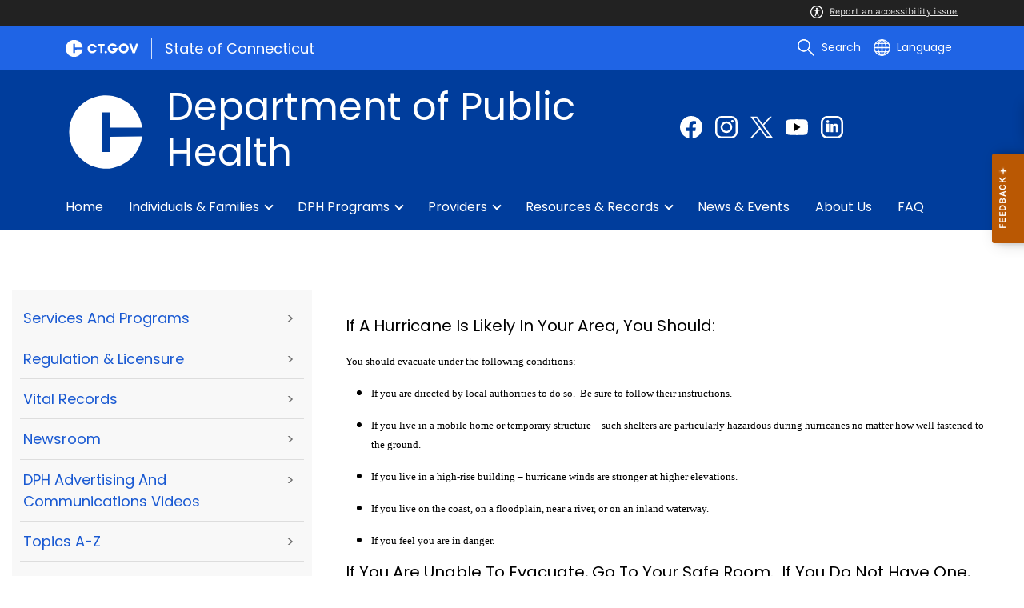

--- FILE ---
content_type: text/html; charset=utf-8
request_url: https://portal.ct.gov/dph/communications/hurricanes/during-a-hurricane
body_size: 15277
content:

<!DOCTYPE html>
<html lang="en">

<head>

    <!-- uat/version deploy -->
    <link rel="shortcut icon" href="/assets/agencyscaffolding/images/favIcon.ico" type="image/x-icon" />
    

<!-- Google Tag Manager -->
<script>(function(w,d,s,l,i){w[l]=w[l]||[];w[l].push({'gtm.start':
new Date().getTime(),event:'gtm.js'});var f=d.getElementsByTagName(s)[0],
j=d.createElement(s),dl=l!='dataLayer'?'&l='+l:'';j.async=true;j.src=
'https://www.googletagmanager.com/gtm.js?id='+i+dl;f.parentNode.insertBefore(j,f);
})(window,document,'script','dataLayer','GTM-TXCP8NK');</script>
<!-- End Google Tag Manager -->
    

<title>During A Hurricane</title>
<meta name="description" content="" />
<meta name="keywords" content="" />
        <meta name="robots" content="index, follow" />

<!-- FACEBOOK -->
<meta property="og:description" content="" />
<meta property="og:title" content="During A Hurricane" />
<meta property="og:url" content="https://portal.ct.gov/dph/communications/hurricanes/during-a-hurricane" />
<meta property="og:locale" content="en" />
<meta property="og:type" content="article" />
<meta property="og:image" content="" />
<!-- TWITTER -->
<meta name="twitter:card" content="summary" />
<meta name="twitter:url" content="https://portal.ct.gov/dph/communications/hurricanes/during-a-hurricane" />
<meta name="twitter:title" content="During A Hurricane" />
<meta name="twitter:description" content="" />
<meta name="twitter:image" content="" />
<!-- GSC Filters -->
<meta name="pagetype" content="webpages" />





<link rel="canonical" href="https://portal.ct.gov/dph/communications/hurricanes/during-a-hurricane" />



<!-- <PageMap>
       <DataObject type="PageData">
          <Attribute name="type">webpages</Attribute>
          <Attribute name="metatitle">During A Hurricane</Attribute>
       </DataObject>
    </PageMap> -->

    <!-- TODO:: Read the sitename from configuration -->
    <meta property="og:site_name" content="CT.gov" />
    <meta charset="utf-8" />
    <meta http-equiv="X-UA-Compatible" content="IE=edge" />
    <meta name="viewport" content="width=device-width, initial-scale=1" />
    <meta name="apple-mobile-web-app-capable" content="yes" />
    <meta name="mobile-web-app-capable" content="yes" />
    <meta name="apple-mobile-web-app-status-bar-style" content="black" />

    <link rel="preload" as="font" href="/assets/agencyscaffolding/css/fonts.min.css?v=20260123065934" />
    <link rel="stylesheet" href="/assets/agencyscaffolding/css/components.min.css?v=20260123065934" />
    <link rel="stylesheet" href="/assets/agencyscaffolding/css/print.min.css?v=20260123065934" media="print" />

    
    <link rel="stylesheet" href="/fractal-design-system/css/global.css?v=20260123065934" />

    <script src="/assets/agencyscaffolding/js/acc-bundle.js?v=20260123065934"></script>

    


    <script>
        /** Google search place holder code */
        (function () {
            var cx = 'b617b0340df034281';
            var gcse = document.createElement('script');
            gcse.type = 'text/javascript';
            gcse.async = true;
            gcse.src = 'https://cse.google.com/cse.js?cx=' + cx;
            var s = document.getElementsByTagName('script')[0];
            s.parentNode.insertBefore(gcse, s);
        })();

        var searchPlaceholder = false;
        function initiatePlaceholder() {
            var dmvHomeSearchEl = document.getElementById('gsc-i-id2');

            if (dmvHomeSearchEl) {
                searchPlaceholder = true;
                dmvHomeSearchEl.placeholder = '';
            }
            var dmvHomeSearchEl1 = document.getElementById('gsc-i-id1');
            if (dmvHomeSearchEl1) {
                searchPlaceholder = true;
                dmvHomeSearchEl1.placeholder = 'Search Portal';
            }
            if (searchPlaceholder === false) {
                setTimeout(initiatePlaceholder, 300);
            }


        }
        setTimeout(initiatePlaceholder, 300);

        /** Google search place holder code */
    </script>

    
<meta name="VIcurrentDateTime" content="639052131053217212" />
<meta name="VirtualFolder" content="/dph/" />
<script type="text/javascript" src="/layouts/system/VisitorIdentification.js"></script>


</head>
<body>

    

<!-- Google Tag Manager (noscript) -->
<noscript><iframe src="https://www.googletagmanager.com/ns.html?id=GTM-TXCP8NK"
height="0" width="0" style="display:none;visibility:hidden"></iframe></noscript>
<!-- End Google Tag Manager (noscript) -->

    <access-bar></access-bar>
    <div class="page-wrap ctgov">

        

<style>
@media only screen and (max-width: 575.98px) {
    body:not(.dmv) {
        .language-widget .dropdown-menu {
            max-width: 300px !important;
        }
        .language_dropdown_menu .dropdown-item {
            white-space: unset;
            line-height: 21px;
            margin-bottom: 5px;
        }
    }
}
</style>






    <header class="cg-c-site-header" role="banner" aria-label="main site header">

    <div class="cg-c-accessbar">
        <div class="container">
            <div class="row-col">
                <a href="javascript:void(0);" onclick="window.location.href='https://www.surveymonkey.com/r/M8XWWCN?Acc=true&amp;SourceUrl='+encodeURIComponent(window.location.href);" class="cg-c-accessbar__link">
                    <svg version="1.1" class="cg-c-accessbar__header-icon" xmlns="http://www.w3.org/2000/svg" xmlns:xlink="http://www.w3.org/1999/xlink" x="0px" y="0px" viewBox="0 0 122.9 122.9" style="enable-background:new 0 0 122.9 122.9;" xml:space="preserve">

                    <path class="cg-c-accessbar__acc-icon" d="M61.4,0c33.9,0,61.5,27.5,61.5,61.4s-27.5,61.5-61.4,61.5C27.5,122.9,0,95.4,0,61.5C0,45.2,6.5,29.5,18,18
	C29.5,6.5,45.1,0,61.4,0z M61,74.2l-9,24.7c-0.4,1.3-1.4,2.3-2.6,2.8c-2.5,1.2-5.5,0.1-6.6-2.4c-0.6-1.2-0.6-2.6-0.2-3.8l6.2-17.3
	c0.5-1.3,0.9-2.6,1.2-4c0.3-1.4,0.4-2.8,0.5-4.2c0.2-2.5,0.4-5.3,0.5-7.9s0.2-5.2,0.3-7.3c0.1-2.6-0.6-2.8-2.7-3.3l-0.4-0.1l-18-3.4
	c-1.3-0.2-2.5-1-3.2-2.1c-1.6-2.3-1-5.4,1.3-7c1.1-0.8,2.4-1,3.8-0.8l19.3,3.6c0.8,0.1,1.5,0.2,2.3,0.2c2.4,0.3,4.8,0.5,7.2,0.5
	c3-0.1,6-0.3,8.9-0.7c0.9-0.1,1.8-0.2,2.6-0.3l18.2-3.4c1.3-0.3,2.6,0,3.8,0.7c2.3,1.5,2.9,4.7,1.3,6.9c0,0,0,0,0,0.1
	c-0.8,1.1-1.9,1.8-3.2,2.1l-17.4,3.3c-0.6,0.1-1.1,0.2-1.6,0.3c-1.8,0.3-2.7,0.5-2.6,3.1c0.1,1.9,0.3,4.2,0.6,6.5
	c0.3,2.8,0.8,5.7,1.3,8.4c0.3,1.8,0.6,3.2,1,4.6s0.8,2.8,1.4,4.4l6.1,16.9c0.9,2.6-0.4,5.5-3,6.4c-1.3,0.5-2.6,0.4-3.8-0.2
	c-1.2-0.6-2.1-1.6-2.6-2.8l-9-24.7l-1-1.8L61,74.2L61,74.2z M61.4,20.7c4.9,0,8.8,3.9,8.8,8.8c0,4.9-3.9,8.8-8.8,8.8
	c-4.9,0-8.8-3.9-8.8-8.8c0-2.3,0.9-4.6,2.6-6.2C56.9,21.6,59.1,20.7,61.4,20.7z M97.8,25.1C77.7,5,45.2,4.9,25.1,25
	S4.9,77.6,25,97.7s52.6,20.2,72.7,0.1c9.7-9.6,15.1-22.7,15.1-36.4C112.8,47.8,107.4,34.7,97.8,25.1z"></path>
        </svg>Report an accessibility issue.
                </a>
            </div>
        </div>
    </div>

    <script>
        document.addEventListener('DOMContentLoaded', function () {
            var accessBars = document.getElementsByTagName('access-bar');
            for (var i = 0; i < accessBars.length; i++) {
                accessBars[i].style.display = 'none';
            }
        });
    </script>










        <div class="cg-c-utilbar">
            <div class="container">
                <div class="row">
                    <div class="col-6">

<a href="https://portal.ct.gov/" class="cg-c-util-masthead" ><img src="https://portal.ct.gov/dph/-/media/ctgov/feature/global/header/ctgov-logo-without-business-name.svg?rev=f0cc4286c5124e958cc22ceec4f96652&amp;la=en&amp;hash=D51254D420196648DC38903D8DBA6522" class="cg-c-util-masthead__logo" alt="Connecticut’s Official State Website Logo" />                                        <span class="cg-c-util-masthead__pipe"></span>
                                        <span class="cg-c-util-masthead__title">State of Connecticut</span>
</a>
                    </div>
                    <div class="col-6">

                        <div class="cg-c-navbar">

                            <!-- search -->

    <script>
        /** Google search place holder code */
        (function () {
            var cx = 'b617b0340df034281';
            var gcse = document.createElement('script');
            gcse.type = 'text/javascript';
            gcse.async = true;
            gcse.src = 'https://cse.google.com/cse.js?cx=' + cx;
            var s = document.getElementsByTagName('script')[0];
            s.parentNode.insertBefore(gcse, s);
        })();

        var searchPlaceholder = false;
        function initiatePlaceholder() {
            var dmvHomeSearchEl = document.getElementById('gsc-i-id2');

            if (dmvHomeSearchEl) {
                searchPlaceholder = true;
                dmvHomeSearchEl.placeholder = 'Search Portal';
            }
            var dmvHomeSearchEl1 = document.getElementById('gsc-i-id1');
            if (dmvHomeSearchEl1) {
                searchPlaceholder = true;
                dmvHomeSearchEl1.placeholder = 'Search Portal';
            }
            if (searchPlaceholder === false) {
                setTimeout(initiatePlaceholder, 300);
            }

        }
        setTimeout(initiatePlaceholder, 300);
    </script>
    <div class="cg-c-navbar__item js-navbar__search-input">
        <div class="cg-c-navbar__search-input">
            <div class="gcse-searchbox-only"
                 enableAutoComplete="enableAutoComplete"
                 data-resultsUrl="https://portal.ct.gov/dph/enhanced-search"
                 data-enableHistory="True"
                 data-autoCompleteMaxCompletions=""
                 data-autoCompleteMatchType=""
                 data-defaultToRefinement=""
                 data-as_sitesearch="">
                <div id="___gcse_0">
                    <div class="gsc-control-searchbox-only gsc-control-searchbox-only-en"
                         dir="ltr">
                        <form class="gsc-search-box gsc-search-box-tools"
                              accept-charset="utf-8">
                            <table class="gsc-search-box"
                                   cellspacing="0"
                                   cellpadding="0">
                                <tbody>
                                    <tr>
                                        <td class="gsc-input"
                                            placeholder="Search Portal">
                                            <div class="gsc-input-box" id="gsc-iw-id1">
                                                <table style="width: 100%; padding: 0px;"
                                                       id="gs_id50"
                                                       class="gstl_50 gsc-input"
                                                       placeholder="Search Portal"
                                                       cellspacing="0"
                                                       cellpadding="0">
                                                    <tbody>
                                                        <tr>
                                                            <td id="gs_tti50" class="gsib_a">
                                                                <input autocomplete="off"
                                                                       type="text"
                                                                       size="10"
                                                                       class="gsc-input"
                                                                       name="search"
                                                                       title="search"
                                                                       style="width: 100%; padding: 0px; border: medium none; margin: 0px; height: auto; background: rgb(255, 255, 255) url(&quot;https://www.google.com/cse/static/images/1x/en/branding.png&quot;) no-repeat scroll left center; outline: currentcolor none medium;"
                                                                       id="gsc-i-id1"
                                                                       dir="ltr"
                                                                       spellcheck="false"
                                                                       placeholder="How can we help?" />
                                                            </td>
                                                            <td class="gsib_b">
                                                                <div class="gsst_b"
                                                                     id="gs_st50"
                                                                     dir="ltr">
                                                                    <a class="gsst_a"
                                                                       href="javascript:void(0)"
                                                                       style="display: none;"
                                                                       title="Clear search box"
                                                                       role="button">
                                                                        <span class="gscb_a"
                                                                              id="gs_cb50"
                                                                              aria-hidden="true">×</span>
                                                                    </a>
                                                                </div>
                                                            </td>
                                                        </tr>
                                                    </tbody>
                                                </table>
                                            </div>
                                        </td>
                                        <td class="gsc-search-button">
                                            <button class="gsc-search-button gsc-search-button-v2">
                                                <svg width="13"
                                                     height="13"
                                                     viewBox="0 0 13 13">
                                                    <title>search</title>
                                                    <path d="m4.8495 7.8226c0.82666 0 1.5262-0.29146 2.0985-0.87438 0.57232-0.58292 0.86378-1.2877 0.87438-2.1144 0.010599-0.82666-0.28086-1.5262-0.87438-2.0985-0.59352-0.57232-1.293-0.86378-2.0985-0.87438-0.8055-0.010599-1.5103 0.28086-2.1144 0.87438-0.60414 0.59352-0.8956 1.293-0.87438 2.0985 0.021197 0.8055 0.31266 1.5103 0.87438 2.1144 0.56172 0.60414 1.2665 0.8956 2.1144 0.87438zm4.4695 0.2115 3.681 3.6819-1.259 1.284-3.6817-3.7 0.0019784-0.69479-0.090043-0.098846c-0.87973 0.76087-1.92 1.1413-3.1207 1.1413-1.3553 0-2.5025-0.46363-3.4417-1.3909s-1.4088-2.0686-1.4088-3.4239c0-1.3553 0.4696-2.4966 1.4088-3.4239 0.9392-0.92727 2.0864-1.3969 3.4417-1.4088 1.3553-0.011889 2.4906 0.45771 3.406 1.4088 0.9154 0.95107 1.379 2.0924 1.3909 3.4239 0 1.2126-0.38043 2.2588-1.1413 3.1385l0.098834 0.090049z"></path>
                                                </svg>
                                            </button>
                                        </td>
                                        <td class="gsc-clear-button">
                                            <div class="gsc-clear-button"
                                                 title="clear results">&nbsp;</div>
                                        </td>
                                    </tr>
                                </tbody>
                            </table>
                        </form>
                    </div>
                </div>

            </div>
        </div>
    </div>
    <div class="cg-c-navbar__item">
        <button class="cg-c-navbar__button cg-c-navbar__button--search js-navbar__search"
                aria-label="search"
                tabindex="0">
            <img src="https://portal.ct.gov/dph/-/media/ctgov/feature/global/header/search-outline-white.svg?rev=54de92f8396d4345b13a0c401444cf84&amp;la=en&amp;hash=B035B64F2C93F8C451D62A644C355298" class="cg-c-navbar__icon cg-c-navbar__icon--search" alt="" />
            <span class="cg-c-navbar__link-text">
                Search
            </span>
        </button>
        <div class="cg-c-navbar__button cg-c-navbar__button--close js-navbar__search--close">
            <img src="https://portal.ct.gov/dph/-/media/ctgov/feature/search/search/close-outline-white.svg?rev=cc30841e197f4423b2bb31dc50adb200&amp;la=en&amp;hash=018E743F66A9B90967735F3192EE6310" class="cg-c-navbar__icon cg-c-navbar__icon--close" alt="Close Search" />
        </div>
    </div>






                            <!-- language -->
                            
<div class="cg-c-navbar__item js-navbar__language">
    <button class="cg-c-navbar__button cg-c-navbar__button--language"
            tabindex="0"
            id="cg-language-toggle"
            aria-label="Select a language"
            aria-haspopup="true"
            aria-expanded="false">
        <img src="/-/media/CtGov/Feature/Global/Header/globe-outline-white.svg"
             class="cg-c-navbar__icon cg-c-navbar__icon--language" alt="" /><span class="cg-c-navbar__link-text">
            Language
        </span>
    </button>
    <ul class="cg-c-menu cg-c-menu--navbar dropdown-menu notranslate"
        aria-labelledby="cg-language-toggle"
        id="cg-language-content">

            <li class="cg-c-menu__item">
                <a class="cg-c-menu__link dropdown-item" href="javascript:void(0);" data-language="ar">Arabic</a>
            </li>
            <li class="cg-c-menu__item">
                <a class="cg-c-menu__link dropdown-item" href="javascript:void(0);" data-language="zh-CN">Chinese (Simplified)</a>
            </li>
            <li class="cg-c-menu__item">
                <a class="cg-c-menu__link dropdown-item" href="javascript:void(0);" data-language="zh-TW">Chinese (Traditional)</a>
            </li>
            <li class="cg-c-menu__item">
                <a class="cg-c-menu__link dropdown-item" href="javascript:void(0);" data-language="en_US">English</a>
            </li>
            <li class="cg-c-menu__item">
                <a class="cg-c-menu__link dropdown-item" href="javascript:void(0);" data-language="fr">French</a>
            </li>
            <li class="cg-c-menu__item">
                <a class="cg-c-menu__link dropdown-item" href="javascript:void(0);" data-language="de">German</a>
            </li>
            <li class="cg-c-menu__item">
                <a class="cg-c-menu__link dropdown-item" href="javascript:void(0);" data-language="ht">Haitian Creole</a>
            </li>
            <li class="cg-c-menu__item">
                <a class="cg-c-menu__link dropdown-item" href="javascript:void(0);" data-language="hi">Hindi</a>
            </li>
            <li class="cg-c-menu__item">
                <a class="cg-c-menu__link dropdown-item" href="javascript:void(0);" data-language="it">Italian</a>
            </li>
            <li class="cg-c-menu__item">
                <a class="cg-c-menu__link dropdown-item" href="javascript:void(0);" data-language="ko">Korean</a>
            </li>
            <li class="cg-c-menu__item">
                <a class="cg-c-menu__link dropdown-item" href="javascript:void(0);" data-language="ps">Pashto</a>
            </li>
            <li class="cg-c-menu__item">
                <a class="cg-c-menu__link dropdown-item" href="javascript:void(0);" data-language="pl">Polish</a>
            </li>
            <li class="cg-c-menu__item">
                <a class="cg-c-menu__link dropdown-item" href="javascript:void(0);" data-language="pt">Portuguese (Brazil)</a>
            </li>
            <li class="cg-c-menu__item">
                <a class="cg-c-menu__link dropdown-item" href="javascript:void(0);" data-language="ru">Russian</a>
            </li>
            <li class="cg-c-menu__item">
                <a class="cg-c-menu__link dropdown-item" href="javascript:void(0);" data-language="es">Spanish</a>
            </li>
            <li class="cg-c-menu__item">
                <a class="cg-c-menu__link dropdown-item" href="javascript:void(0);" data-language="tl">Filipino</a>
            </li>
            <li class="cg-c-menu__item">
                <a class="cg-c-menu__link dropdown-item" href="javascript:void(0);" data-language="uk">Ukrainian</a>
            </li>
            <li class="cg-c-menu__item">
                <a class="cg-c-menu__link dropdown-item" href="javascript:void(0);" data-language="vi">Vietnamese</a>
            </li>

    </ul>
</div>

    <div class="google_translate">
        <div id="newTranslate_element"> </div>
        <script type="text/javascript"
                src="//translate.google.com/translate_a/element.js?cb=initGoogleTranslateElement"></script>
    </div>




                            <!-- sign in -->


                        </div>

                    </div>
                </div>
            </div>
        </div>

        <!-- end of utility bar -->
        <!-- home hero background images -->

        <div class="cg-n-navigation__container" style="background-image: url('https://portal.ct.gov/dph/-/media/ctgov/project/agencyscaffolding/home-hero-banner/banner-background-003d9c.png?rev=9b32ddf5adcd4f5c81e93a04f338da20')">
            <div class="container">
                <div class="row">
                    <div class="col-6 col-lg-8">
                        <span id="heroTitleValueForH1" style="display: none;">Department of Public Health</span>

                        <script>
                            document.addEventListener("DOMContentLoaded", function () {

                                // Check if there are any h1 tags on the page except for the one with id "ct-logoutModalLabel"
                                var h1Tags = document.querySelectorAll("h1:not(#ct-logoutModalLabel)");

                                var isHome = "False";
                                console.log("It is home page: ", isHome)

                                if (h1Tags.length <= 0 && isHome == "True") {
                                    var heroTitleValue = document.getElementById("heroTitleValueForH1").textContent;
                                    console.log("Value of heroTitleValueForH1:", heroTitleValue);

                                    var srOnlySpan = document.createElement("span");
                                    srOnlySpan.className = "sr-only";

                                    var newH1 = document.createElement("h1");
                                    newH1.textContent = heroTitleValue;

                                    srOnlySpan.appendChild(newH1);
                                    document.body.insertBefore(srOnlySpan, document.body.firstChild);
                                    console.log("New sr-only span with h1 inserted into the DOM.");
                                } else {
                                    console.log("No h1 tags found on the page.");
                                }
                            });
                        </script>


                        <div class="cg-c-agency-head">
        <div class="cg-c-agency-head__logo">
            <img src="https://portal.ct.gov/dph/-/media/ctgov/project/agencyscaffolding/home-hero-banner/c-logo.svg?rev=422c9096c39840ddb79716b21793b61f&amp;la=en&amp;hash=7CAEA55BFA95D197729806A1E9A67097" class="cg-c-agency-head__imgsrc" alt="C Logo" />
        </div>
        
    <div class="cg-c-agency-head__masthead">
        <div class="cg-c-agency-head__title">
            Department of Public Health
        </div>
        <div class="cg-c-agency-head__description">
            
        </div>
    </div>
</div>

                    </div>

                    <div class="col-6 col-lg-4">

                        <!-- social icons -->
    <div class="cg-c-social-menu">
        <ul class="cg-c-social-menu__list">

                        <li class="cg-c-social-menu__item">
                            <a href="https://www.facebook.com/CTPublicHealth" target="" aria-label="Facebook external link" class="cg-c-social-menu__link">
                                <img class="cg-c-social-menu__icon-img" src="https://portal.ct.gov/dph/-/media/ctgov/project/agencyscaffolding/footer/fb.svg?rev=54744f26dcb64eb58126547a380e8211" alt="Facebook" />
                            </a>
                        </li>
                        <li class="cg-c-social-menu__item">
                            <a href="https://www.instagram.com/ctdph/" target="" aria-label="Instagram external link" class="cg-c-social-menu__link">
                                <img class="cg-c-social-menu__icon-img" src="https://portal.ct.gov/dph/-/media/ctgov/project/agencyscaffolding/footer/instagram.svg?rev=9233cbf17bab430684985273b3a58ecb" alt="Instagram" />
                            </a>
                        </li>
                        <li class="cg-c-social-menu__item">
                            <a href="https://www.facebook.com/CTPublicHealth" target="" aria-label="Twitter external link" class="cg-c-social-menu__link">
                                <img class="cg-c-social-menu__icon-img" src="https://portal.ct.gov/dph/-/media/ctgov/project/agencyscaffolding/footer/twitter.svg?rev=2494326773034716b8bd46f39a1e5a9a" alt="X" />
                            </a>
                        </li>
                        <li class="cg-c-social-menu__item">
                            <a href="https://www.youtube.com/user/ctdph" target="" aria-label="Youtube external link" class="cg-c-social-menu__link">
                                <img class="cg-c-social-menu__icon-img" src="https://portal.ct.gov/dph/-/media/ctgov/project/agencyscaffolding/footer/youtube.svg?rev=0f7e26ac0f0a448a8810d70ec19d6384" alt="YouTube" />
                            </a>
                        </li>
                        <li class="cg-c-social-menu__item">
                            <a href="https://www.linkedin.com/company/connecticut-department-of-public-health/" target="" aria-label="linkedin external link" class="cg-c-social-menu__link">
                                <img class="cg-c-social-menu__icon-img" src="https://portal.ct.gov/dph/-/media/ctgov/project/agencyscaffolding/footer/linkedin.svg?rev=bb130d352fa349da9c37dc22f3898479" alt="Linkedin" />
                            </a>
                        </li>

        </ul>
    </div>


                    </div>
                </div>
            </div>

            <div class="container">
                <div class="row-col">

                    <!-- navigation -->
    <div class="cg-c-main-nav__container">

        <div class="cg-c-hamburger hidden" id="hamburger">
            <div class="cg-c-hamburger__clickable" tabindex="0">Department of Public Health</div>
            <span class="cg-c-hamburger__icon">&#9776;</span>
            <span class="cg-c-hamburger__title">Department of Public Health</span>
            <span class="cg-c-hamburger__menu-label">Main Menu</span>
        </div>

        <div class="cg-c-main-nav__menu-overlay"></div>

        <nav class="cg-c-main-nav" role="navigation" aria-label="Press control + alt + spacebar to open submenus">

            <div class="cg-c-main-nav__meta-nav">
                <div class="cg-c-menu-close hidden" id="menu-close" tabindex="0">
                    <span class="cg-c-menu-close__icon">&times;</span>
                    Close
                </div>

                <div class="cg-c-menu-sub-back hidden"
                     id="menu-sub-back"
                     tabindex="0">
                    <span class="cg-c-menu-sub-back__icon">&#x2B90;</span>
                    Back
                </div>

                <div class="cg-c-menu-sub-sub-back hidden"
                     id="menu-sub-sub-back"
                     tabindex="0">
                    <span class="cg-c-menu-sub-sub-back__icon">&#x2B90;</span>
                    Back
                </div>
            </div>
                <ul class="cg-c-main-nav__list cg-c-main-nav__list--main">
                            <li class="cg-c-main-nav__item">
<a href="https://portal.ct.gov/dph" class="cg-c-main-nav__link" >Home</a>                                
                                
                            </li>
                            <li class="cg-c-main-nav__item">
<a href="https://portal.ct.gov/dph/individuals-and-families" class="cg-c-main-nav__link" >Individuals & Families</a>                                
                                        <ul class="cg-c-main-nav__list cg-c-main-nav__list--sub">
                    <li class="cg-c-main-nav__item">
<a href="https://portal.ct.gov/dph/individuals-and-families/immunizations" class="cg-c-main-nav__link" >Immunizations</a>                        
                                <ul class="cg-c-main-nav__list cg-c-main-nav__list--sub-sub">
                    <li class="cg-c-main-nav__item">
<a href="https://portal.ct.gov/dph/individuals-and-families/immunizations/providers-landing-page" class="cg-c-main-nav__link" >Vaccine Providers</a>                    </li>
                    <li class="cg-c-main-nav__item">
<a href="https://portal.ct.gov/dph/individuals-and-families/immunizations/public-landing-page" class="cg-c-main-nav__link" >General Public</a>                    </li>
                    <li class="cg-c-main-nav__item">
<a href="https://portal.ct.gov/dph/individuals-and-families/immunizations/public-landing-page/ct-wiz" class="cg-c-main-nav__link" >Immunization Records</a>                    </li>
                    <li class="cg-c-main-nav__item">
<a href="https://portal.ct.gov/dph/individuals-and-families/immunizations/laws-and-regulations" class="cg-c-main-nav__link" >Laws and Regulations</a>                    </li>
                    <li class="cg-c-main-nav__item">
<a href="https://portal.ct.gov/dph/individuals-and-families/immunizations/providers-landing-page/ct-wiz" class="cg-c-main-nav__link" >CT WiZ Training</a>                    </li>
                    <li class="cg-c-main-nav__item">
<a href="https://portal.ct.gov/dph/individuals-and-families/immunizations/contact-us" class="cg-c-main-nav__link" >Contact Immunizations</a>                    </li>
        </ul>

                    </li>
                    <li class="cg-c-main-nav__item">
<a href="https://portal.ct.gov/dph/individuals-and-families/newborn-screening" class="cg-c-main-nav__link" >Newborn Screening</a>                        
                        
                    </li>
                    <li class="cg-c-main-nav__item">
<a href="https://portal.ct.gov/dph/individuals-and-families/parents-and-children" class="cg-c-main-nav__link" >Parents & Children</a>                        
                        
                    </li>
        </ul>

                            </li>
                            <li class="cg-c-main-nav__item">
<a href="https://portal.ct.gov/dph/programs" class="cg-c-main-nav__link" >DPH Programs</a>                                
                                        <ul class="cg-c-main-nav__list cg-c-main-nav__list--sub">
                    <li class="cg-c-main-nav__item">
<a href="https://portal.ct.gov/dph/programs/disease-and-prevention" class="cg-c-main-nav__link" >Disease & Prevention</a>                        
                        
                    </li>
                    <li class="cg-c-main-nav__item">
<a href="https://portal.ct.gov/dph/programs/health-and-the-environment" class="cg-c-main-nav__link" >Health & the Environment</a>                        
                        
                    </li>
        </ul>

                            </li>
                            <li class="cg-c-main-nav__item">
<a href="https://portal.ct.gov/dph/providers" class="cg-c-main-nav__link" >Providers</a>                                
                                        <ul class="cg-c-main-nav__list cg-c-main-nav__list--sub">
                    <li class="cg-c-main-nav__item">
<a href="https://portal.ct.gov/dph/providers/emergency-medical-services" class="cg-c-main-nav__link" >Emergency Medical Services (EMS)</a>                        
                        
                    </li>
        </ul>

                            </li>
                            <li class="cg-c-main-nav__item">
<a href="https://portal.ct.gov/dph/resources-and-records" class="cg-c-main-nav__link" >Resources & Records</a>                                
                                        <ul class="cg-c-main-nav__list cg-c-main-nav__list--sub">
                    <li class="cg-c-main-nav__item">
<a href="https://portal.ct.gov/dph/resources-and-records/data-research" class="cg-c-main-nav__link" >Data, statistics, and research</a>                        
                        
                    </li>
                    <li class="cg-c-main-nav__item">
<a href="https://portal.ct.gov/dph/resources-and-records/licensing" class="cg-c-main-nav__link" >Licensing</a>                        
                        
                    </li>
                    <li class="cg-c-main-nav__item">
<a href="https://portal.ct.gov/dph/resources-and-records/vital-records" class="cg-c-main-nav__link" >Vital Records</a>                        
                        
                    </li>
        </ul>

                            </li>
                            <li class="cg-c-main-nav__item">
<a href="https://portal.ct.gov/dph/news-and-events" class="cg-c-main-nav__link" >News & Events</a>                                
                                
                            </li>
                            <li class="cg-c-main-nav__item">
<a href="https://portal.ct.gov/dph/about" class="cg-c-main-nav__link" >About Us</a>                                
                                
                            </li>
                            <li class="cg-c-main-nav__item">
<a href="https://portal.ct.gov/dph/knowledge-base/categories/faq" class="cg-c-main-nav__link" >FAQ</a>                                
                                
                            </li>
                </ul>
        </nav>
    </div>
                </div>
            </div>
        </div>

    </header>
    <!-- sign out modal -->
    <div class="cg-c-modal modal fade"
         id="js-logoutModal"
         data-backdrop="static"
         data-keyboard="false"
         tabindex="-1"
         aria-labelledby="ct-logoutModalLabel"
         aria-hidden="true">
        <div class="modal-dialog modal-dialog modal-dialog-centered">
            <div class="modal-content">
                <div class="modal-header">
                    <h2 class="modal-title" id="ct-logoutModalLabel">
                        You are about to Logout
                    </h2>
                    <button type="button"
                            class="cg-c-modal__close close"
                            data-dismiss="modal"
                            data-bs-dismiss="modal"
                            aria-label="Close">
                        <span aria-hidden="true">&times;</span>
                    </button>
                </div>
                <div class="modal-body">
                    Are you sure you want to log out of your account? If you do want to logout, please click Logout.
                </div>
                <div class="modal-footer">

                    <button type="button"
                            class="cg-c-button cg-c-button--secondary"
                            data-dismiss="modal"
                            data-bs-dismiss="modal">
                        Cancel
                    </button>

                        <a class="cg-c-button cg-c-button--primary ct-logout" href="#" target="_self">Logout</a>

                </div>
            </div>
        </div>
    </div>

        <div>
            <article class="master-template">
                






<!-- validate dr environment -->
				<!--I had to update the placeholder to use placeholder vs DynamicPlaceholder and changed placeholder name to main content-->
                


<section>
    <div class="row">
        





    <div class="row">
        <div class="small-12 columns">

            <nav aria-label="You are here:" role="navigation">
                <ul class="cg-c-breadcrumbs">
                            <li class="cg-c-breadcrumbs__item">
                                <a class="cg-c-breadcrumbs__link" href="https://portal.ct.gov" Title="Portal Homepage of CT.gov">CT.gov Home</a></li>
                            <li class="cg-c-breadcrumbs__item">

                                <a class="cg-c-breadcrumbs__link" href="https://portal.ct.gov/dph" Title="dph">dph</a>
                            </li>
                            <li class="cg-c-breadcrumbs__item"><span class="show-for-sr">Current: </span>During A Hurricane</li>
                </ul>
            </nav>
        </div>
    </div>

        


        <div class="small-12 medium-4 columns">
            



<nav class="cg-c-menu" data-equalizer-watch>
    <ul class="cg-c-list">
                    <li class="cg-c-list__item">
                        <a href="https://portal.ct.gov/dph/communications/services--programs/services-and-programs" title="View a listing of services and programs availalable" target="_self" class='cg-c-list__link cg-c-list__link--arrow'>Services and Programs</a>
                    </li>
                    <li class="cg-c-list__item">
                        <a href="https://portal.ct.gov/dph/communications/regulation--licensure/regulation-and-licensure-home-page" title="View a listing of regulation and licensure resources" target="_self" class='cg-c-list__link cg-c-list__link--arrow'>Regulation &amp; Licensure</a>
                    </li>
                    <li class="cg-c-list__item">
                        <a href="https://portal.ct.gov/dph/vital-records/state-vital-records-office--home" title="Birth, marriage, and death certificates" target="_self" class='cg-c-list__link cg-c-list__link--arrow'>Vital Records</a>
                    </li>
                    <li class="cg-c-list__item">
                        <a href="https://portal.ct.gov/dph/newsroom" title="A complete listing of news-related resources" target="_self" class='cg-c-list__link cg-c-list__link--arrow'>Newsroom</a>
                    </li>
                    <li class="cg-c-list__item">
                        <a href="https://portal.ct.gov/dph/communications/advertising/dph-advertising-and-communications" title="" target="_self" class='cg-c-list__link cg-c-list__link--arrow'>DPH Advertising and Communications Videos</a>
                    </li>
                    <li class="cg-c-list__item">
                        <a href="https://portal.ct.gov/dph/communications/programs--services/topics-a-to-z" title="Comprehensive list of topics from A-Z" target="_self" class='cg-c-list__link cg-c-list__link--arrow'>Topics A-Z</a>
                    </li>
                    <li class="cg-c-list__item">
                        <a href="https://portal.ct.gov/dph/communications/services--programs/statistics-and-research" title="A list of services for statistical and research reporting" target="_self" class='cg-c-list__link cg-c-list__link--arrow'>Statistics and Research</a>
                    </li>
                    <li class="cg-c-list__item">
                        <a href="https://portal.ct.gov/dph/communications/forms/forms" title="" target="_self" class='cg-c-list__link cg-c-list__link--arrow'>Forms</a>
                    </li>
                    <li class="cg-c-list__item">
                        <a href="https://portal.ct.gov/dph/communications/publications/publications" title="" target="_self" class='cg-c-list__link cg-c-list__link--arrow'>Publications</a>
                    </li>
                    <li class="cg-c-list__item">
                        <a href="https://portal.ct.gov/dph/public-health-hearing-office/public-health-hearing-office-home/boards-and-commissions-meeting-calendar" title="" target="_self" class='cg-c-list__link cg-c-list__link--arrow'>Boards and Commission Meeting Agendas, Minutes &amp; Videos</a>
                    </li>
                    <li class="cg-c-list__item">
                        <a href="https://portal.ct.gov/dph/public-health-hearing-office/public-health-hearing-office-home/legal-office-public-health-hearing-office-administrative-hearings-calendar" title="" target="_self" class='cg-c-list__link cg-c-list__link--arrow'>Administrative Hearings Calendar</a>
                    </li>
    </ul>
    

    
        <form class="cg-c-search-form">
            <fieldset>
                    <legend class="cg-c-search-form__legend">Search Department of Public Health</legend>
                        <div class="cg-c-search-form__input-group">
                            <label class="cg-c-search-form__label show-for-sr" for="agencySpeceificSearch">Search the current Agency with a Keyword</label>
                            <input class="cg-c-search-form__input-group-field" value="" required id="agencySpeceificSearch" name="agencySpeceificSearch" placeholder="by Keyword" type="text" onkeypress="return gotoSearchEnter(event, 'https://portal.ct.gov/dph/search-results');">
                            <div class="cg-c-search-form__input-group-button">
                                <a class="cg-c-button cg-c-button--search" title="Search Topic by Keyword" href="#" onclick="return gotoSearch('https://portal.ct.gov/dph/search-results');">
                                    <span class="show-for-sr">Filtered Topic Search</span>
                                    <i class="cg-c-button__icon cg-c-button--search__icon" aria-hidden="true"></i>
                                </a>
                            </div>
                        </div>
                                                                            </fieldset>

        </form>
</nav>

        </div>
        <div class="small-12 medium-8 columns">
            





        <div class="content">
            <h4 style="margin: 0in 0in 6pt; tab-stops: .75in;"> </h4>
<h4>
</h4>
<p>
</p>
<ul></ul>
    <p>
    </p>
    <h4>If a hurricane is likely in your area, you should: </h4>
    <p><span style="font-family: Verdana; font-size: 13px;">You should evacuate under the following conditions:</span></p>
    <p>
    </p>
    <ul>
        <li>
        <p>
        </p>
        <div style="margin: 0in 0in 6pt; tab-stops: .75in;">
        <p><span style="font-family: Verdana; font-size: 13px;">If you are directed by local authorities to do so.  Be sure to follow their instructions.</span></p>
        </div>
        <p>
        </p>
        </li>
        <li>
        <p>
        </p>
        <div style="margin: 0in 0in 6pt; tab-stops: .75in;">
        <p><span style="font-family: Verdana; font-size: 13px;">If you live in a mobile home or temporary structure – such shelters are particularly hazardous during hurricanes no matter how well fastened to the ground.</span></p>
        </div>
        <p>
        </p>
        </li>
        <li>
        <p>
        </p>
        <div style="margin: 0in 0in 6pt; tab-stops: .75in;">
        <p><span style="font-family: Verdana; font-size: 13px;">If you live in a high-rise building – hurricane winds are stronger at higher elevations.</span></p>
        </div>
        <p>
        </p>
        </li>
        <li>
        <p>
        </p>
        <div style="margin: 0in 0in 6pt; tab-stops: .75in;">
        <p><span style="font-family: Verdana; font-size: 13px;">If you live on the coast, on a floodplain, near a river, or on an inland waterway.</span></p>
        </div>
        <p>
        </p>
        </li>
        <li>
        <p>
        </p>
        <div style="margin: 0in 0in 6pt; tab-stops: .75in;">
        <p><span style="font-family: Verdana; font-size: 13px;">If you feel you are in danger.</span></p>
        </div>
        </li>
    </ul>
    <p>
    </p>
    <h4>If you are unable to evacuate, go to your safe room.  If you do not have one, follow these guidelines:</h4>
    <p>
    </p>
    <ul>
        <li>
        <p>
        </p>
        <div style="margin: 0in 0in 6pt; tab-stops: .75in;">
        <p><span style="font-family: Verdana; font-size: 13px;">Stay indoors during the hurricane and away from windows and glass doors.</span></p>
        </div>
        <p>
        </p>
        </li>
        <li>
        <p>
        </p>
        <div style="margin: 0in 0in 6pt; tab-stops: .75in;">
        <p><span style="font-family: Verdana; font-size: 13px;">Close all interior doors – secure and brace external doors.</span></p>
        </div>
        <p>
        </p>
        </li>
        <li>
        <p>
        </p>
        <div style="margin: 0in 0in 6pt; tab-stops: .75in;">
        <p><span style="font-family: Verdana; font-size: 13px;">Keep curtains and blinds closed.  Do not be fooled if there is a lull; it could be the eye of the storm – winds will pick up again.</span></p>
        </div>
        <p>
        </p>
        </li>
        <li>
        <p>
        </p>
        <div style="margin: 0in 0in 6pt; tab-stops: .75in;">
        <p><span style="font-family: Verdana; font-size: 13px;">Take refuge in a small interior room, closet, or hallway on the lowest level.</span></p>
        </div>
        <p>
        </p>
        </li>
        <li>
        <p>
        </p>
        <div style="margin: 0in 0in 6pt; tab-stops: .75in;">
        <p><span style="font-family: Verdana; font-size: 13px;">Lie on the floor under a table or another sturdy object.</span></p>
        </div>
        </li>
    </ul>
    <div style="margin: 0in 0in 6pt; tab-stops: .75in;">
    <p><span style="font-family: Verdana; font-size: 13px;"> </span></p>
    <h4>Other resources:</h4>
    <p> </p>
    </div>
    <h4 style="margin: 0in 0in 6pt; tab-stops: .75in;">
    </h4>
    <h4>
    </h4>
    <h4 style="margin: 0in 0in 0pt; tab-stops: .75in;"><span><a href="https://portal.ct.gov/dph/communications/hurricanes/before-a-hurricane">Before a Hurricane</a></span></h4>
    <h4>
    </h4>
    <h4>
    </h4>
    <h4>
    </h4>
    <div style="margin: 0in 0in 0pt; tab-stops: .75in;"><span></span></div>
    <h4>
    </h4>
    <h4 style="margin: 0in 0in 0pt; tab-stops: .75in;"> </h4>
    <h4>
    </h4>
    <h4>
    </h4>
    <h4>
    </h4>
    <h4 style="margin: 0in 0in 0pt; tab-stops: .75in;"><span><a href="https://portal.ct.gov/dph/communications/hurricanes/after-a-hurricane">After a Hurricane</a></span></h4>
    <h4>
    </h4>
    <h4>
    </h4>
    <h4>
    </h4>
    <div style="margin: 0in 0in 0pt; tab-stops: .75in;"><span></span></div>
    <h4>
    </h4>
    <h4 style="margin: 0in 0in 0pt; tab-stops: .75in;"> </h4>
    <h4>
    </h4>
    <h4>
    </h4>
    <h4>
    </h4>
    <h4 style="margin: 0in 0in 0pt; tab-stops: .75in;"><span style="font-weight: normal;"><a href="https://portal.ct.gov/dph/communications/hurricanes/hurricanes">Hurricane Home Page</a></span></h4>
    <h4>
    </h4>
    <p style="margin: 0in 0in 0pt; tab-stops: .75in;"><span></span></p>
    <h4>
    </h4>
    <p style="margin: 0in 0in 0pt; tab-stops: .75in;"><span></span></p>
    <h4>
    </h4>
    <h4 style="margin: 0in 0in 0pt; tab-stops: .75in;"><span> </span></h4>
    <h4>
    </h4>
    <p style="margin: 0in 0in 0pt; tab-stops: .75in;"><span></span></p>
    <h4>
    </h4>
    <h4 style="margin: 0in 0in 0pt; tab-stops: .75in;"><span><a href="https://www.ready.gov/hurricanes" target="_blank">Ready.gov</a></span></h4>
    <p style="margin: 0in 0in 0pt; tab-stops: .75in;"><span> </span></p>
    <p style="margin: 0in 0in 0pt; tab-stops: .75in;"><span> </span></p>
    <p style="margin: 0in 0in 0pt; tab-stops: .75in;"><span></span></p>
    <p style="margin: 0in 0in 0pt; tab-stops: .75in;"><span>For more information about emergency preparedness contact <a href="http://ct.gov/dph/prepare" target="_blank">DPH's Office of Public Health Preparedness and Response</a> or call <a href="tel:%208605098282">860-509-8282</a></span></p>
        </div>

        </div>
    </div>
</section>



                
                
                
                
                
                
            </article>
        </div>
        






    <article class="cg-c-footer-contact" role="contentinfo" aria-label="agency footer">
        <div class="container">
            <div class="row mb-2">
                <div class="col-lg-6">
                    <div class="cg-c-footer-contact__title">Department of Public Health</div>
                </div>
                <div class="col-lg-6">
                    <div class="cg-c-footer-contact__social-media">
                        <div class="social-media-isolated">


                                            <a href="https://www.facebook.com/CTPublicHealth" target="">
                                                <img class="cg-c-footer-contact__icon-img" src="https://portal.ct.gov/dph/-/media/ctgov/project/agencyscaffolding/footer/fb.svg?rev=54744f26dcb64eb58126547a380e8211" alt="Facebook external link" />
                                            </a>
                                            <a href="https://www.instagram.com/ctdph/" target="">
                                                <img class="cg-c-footer-contact__icon-img" src="https://portal.ct.gov/dph/-/media/ctgov/project/agencyscaffolding/footer/instagram.svg?rev=9233cbf17bab430684985273b3a58ecb" alt="Instagram external link" />
                                            </a>
                                            <a href="https://www.facebook.com/CTPublicHealth" target="">
                                                <img class="cg-c-footer-contact__icon-img" src="https://portal.ct.gov/dph/-/media/ctgov/project/agencyscaffolding/footer/twitter.svg?rev=2494326773034716b8bd46f39a1e5a9a" alt="X external link" />
                                            </a>
                                            <a href="https://www.youtube.com/user/ctdph" target="">
                                                <img class="cg-c-footer-contact__icon-img" src="https://portal.ct.gov/dph/-/media/ctgov/project/agencyscaffolding/footer/youtube.svg?rev=0f7e26ac0f0a448a8810d70ec19d6384" alt="YouTube external link" />
                                            </a>
                                            <a href="https://www.linkedin.com/company/connecticut-department-of-public-health/" target="">
                                                <img class="cg-c-footer-contact__icon-img" src="https://portal.ct.gov/dph/-/media/ctgov/project/agencyscaffolding/footer/linkedin.svg?rev=bb130d352fa349da9c37dc22f3898479" alt="Linkedin external link" />
                                            </a>
                        </div>
                    </div>
                </div>
            </div>
            <div class="row mb-3">
                <div class="col-lg-3 expandable-col">
                    <p class="cg-c-footer-contact__address">
                        <p>410 Capitol Avenue<br />
Hartford, CT 06134</p>
                    </p>

                    <div class="cg-c-footer-contact__side-spacing"></div>


                    






                    




                    








                </div>

                <div class="col-lg-6 expandable-col">
                    <!-- new nav component decoupled from agency banner -->
                    <div id="navcentercol">






<!-- navigation -->


<!-- end navigation --></div>
                </div>

                <div class="col-lg-3 expandable-col" style="text-align: right;">
                    <div id="richtextrightcol"></div>
                </div>

            </div>

            <div class="row">

                <div class="col-lg-3 expandable-col">
                    <div id="linklistleftcol"></div>
                </div>

                <div class="col-lg-6 expandable-col">
                    <div id="richtextcentercol"></div>
                </div>

                <div class="col-lg-3 expandable-col" style="text-align: right;">
                    <div id="linklistrightcol"></div>
                </div>
            </div>
        </div>
    </article>



<footer class="cg-c-footer" role="contentinfo" aria-label="global footer">
    <div class="container">
        <div class="row">
                <div class="col-12 col-md-8">
                    <a href="https://portal.ct.gov" class="cg-c-masthead" ><img src="https://portal.ct.gov/dph/-/media/ctgov/feature/global/footer/ctgov-logo.svg?rev=f58db612552644c1b309e7dff3e11828&amp;la=en&amp;hash=4944FE4B7E33424985BF070A383216C4" class="cg-c-masthead__logo cg-c-masthead__logo--footer" alt="ct.gov logo with flag embelishment" /></a>                                            <ul class="cg-c-footer__list">
                                <li class="cg-c-footer__list-item">
<a href="https://portal.ct.gov/About" class="cg-c-footer__link" target="_blank" rel="noopener noreferrer" >About CT</a>                                </li>
                                <li class="cg-c-footer__list-item">
<a href="https://portal.ct.gov/Policies/State-Privacy-Policy" class="cg-c-footer__link" target="_blank" rel="noopener noreferrer" >Policies</a>                                </li>
                                <li class="cg-c-footer__list-item">
<a href="https://portal.ct.gov/dph/-/media/sitecore-center/accessibility/it-accessibility-policy-final-for-release-07142025.pdf?rev=bd9ac94fd0bd4b5ea7ed11227682895a" class="cg-c-footer__link" target="_blank" title="Universal Website Accessibility Policy for State Websites" rel="noopener noreferrer" >Accessibility</a>                                </li>
                                <li class="cg-c-footer__list-item">
<a href="https://portal.ct.gov/Directories" class="cg-c-footer__link" target="_blank" rel="noopener noreferrer" >Directories</a>                                </li>
                                <li class="cg-c-footer__list-item">
<a href="https://portal.ct.gov/social_media" class="cg-c-footer__link" target="_blank" rel="noopener noreferrer" >Social Media</a>                                </li>
                                <li class="cg-c-footer__list-item">
<a href="https://portal.ct.gov/government/for-state-employees" class="cg-c-footer__link" target="_blank" rel="noopener noreferrer" >For State Employees</a>                                </li>
                        </ul>

                </div>
            <div class="col-12 col-md-4">
                <div class="cg-c-fstatus">
                                    <div tabindex="0" class="cg-c-fstatus__flg">
                                        <img src="https://portal.ct.gov/dph/-/media/ctgov/feature/global/footer/us_flag_color.jpg?rev=56b36237a9d84ebb8e4fb4b93856cb5e&amp;la=en&amp;h=27&amp;w=48&amp;hash=A28A568BB892B0E3282ECB0265699501" class="cg-c-fstatus__icon" alt="US Flag Status icon" />
                                        <div class="cg-c-fstatus__text">
                                            <a href="https://portal.ct.gov/governor/flag-status" class="cg-c-fstatus__title cg-c-fstatus__page-link">
                                                    <div class="cg-c-fstatus__title">
                                                        United States
                                                    </div>
                                                    <strong>Mast:</strong>
                                                    <span>(Full)</span>
                                            </a>
                                        </div>
                                    </div>
                                    <div tabindex="0" class="cg-c-fstatus__flg">
                                        <img src="https://portal.ct.gov/dph/-/media/ctgov/feature/global/footer/ct_flag_color.jpg?rev=d397ede0229f440d86cbdc42c8cf207b&amp;la=en&amp;h=27&amp;w=48&amp;hash=072724BD0A541C6D61317011A6328007" class="cg-c-fstatus__icon" alt="CT Flag Status icon" />
                                        <div class="cg-c-fstatus__text">
                                            <a href="https://portal.ct.gov/governor/flag-status" class="cg-c-fstatus__title cg-c-fstatus__page-link">
                                                    <div class="cg-c-fstatus__title">
                                                        Connecticut
                                                    </div>
                                                    <strong>Mast:</strong>
                                                    <span>(Full)</span>
                                            </a>
                                        </div>
                                    </div>
                </div>
            </div>

            <div class="col-12">
                <p class="cg-c-copyright pt-0">&copy; 2026 CT.gov - Connecticut's Official State Website</p>
            </div>

        </div>
    </div>
</footer>
    </div>
    <script src="/assets/agencyscaffolding/js/client.min.js?v=20260123065934"></script>
    <script src="/fractal-design-system/js/bundle.js?v=20260123065934"></script>
</body>
</html>


--- FILE ---
content_type: image/svg+xml
request_url: https://portal.ct.gov/dph/-/media/ctgov/project/agencyscaffolding/footer/instagram.svg?rev=9233cbf17bab430684985273b3a58ecb
body_size: 1378
content:
<svg width="32" height="32" viewBox="0 0 32 32" fill="none" xmlns="http://www.w3.org/2000/svg">
<g clip-path="url(#clip0_281_2428)">
<path d="M22.6892 32H9.31076C4.17673 32 0 27.8233 0 22.6892V9.31076C0 4.17673 4.17673 0 9.31076 0H22.6892C27.8233 0 32 4.17673 32 9.31076V22.6892C32 27.8233 27.8233 32 22.6892 32ZM9.31076 2.84188C5.74379 2.84188 2.8403 5.74379 2.8403 9.31234V22.6908C2.8403 26.2578 5.74221 29.1613 9.31076 29.1613H22.6892C26.2562 29.1613 29.1597 26.2594 29.1597 22.6908V9.31076C29.1597 5.74379 26.2578 2.8403 22.6892 2.8403H9.31076V2.84188Z" fill="#00214D"/>
<path d="M16.0009 24.2264C11.4656 24.2264 7.77539 20.5362 7.77539 16.0009C7.77539 11.4656 11.4656 7.77539 16.0009 7.77539C20.5362 7.77539 24.2264 11.4656 24.2264 16.0009C24.2264 20.5362 20.5362 24.2264 16.0009 24.2264ZM16.0009 10.6157C13.0311 10.6157 10.6157 13.0311 10.6157 16.0009C10.6157 18.9707 13.0311 21.3861 16.0009 21.3861C18.9707 21.3861 21.3861 18.9707 21.3861 16.0009C21.3861 13.0311 18.9707 10.6157 16.0009 10.6157Z" fill="#00214D"/>
<path d="M26.3822 7.89487C26.6224 6.88302 25.9967 5.86809 24.9849 5.62797C23.973 5.38784 22.9581 6.01345 22.718 7.0253C22.4779 8.03715 23.1035 9.05208 24.1153 9.29221C25.1272 9.53233 26.1421 8.90672 26.3822 7.89487Z" fill="#00214D"/>
</g>
<defs>
<clipPath id="clip0_281_2428">
<rect width="32" height="32" fill="white"/>
</clipPath>
</defs>
</svg>


--- FILE ---
content_type: application/x-javascript
request_url: https://portal.ct.gov/assets/agencyscaffolding/js/client.min.js?v=20260123065934
body_size: 155463
content:
function hideAccessibilityExperienceEditor(){1!=isExpEditor()&&1!=isPreview()||($("access-bar").css("display","none"),$(".header-wrap").css("margin-top","0"))}function dmvAccessBar(){setTimeout(function(){$("access-bar").length>0&&$("body").hasClass("dmv")?$(".gstl_50.gssb_c").addClass("dmv-search-suggest"):$("access-bar").length>0&&0==$(".cg-c-pre-header").length&&$(".gstl_50.gssb_c").addClass("dmv-search-suggest")},700)}function multiColLangDropdown(){var e=$(".language_dropdown_menu"),t=$(".cms_language_dropdown_menu"),n=e.find("li").length,o=t.find("li").length;e.addClass("notranslate"),0==o?n>=12&&($(window).width()<=767&&e.addClass("cg-c-menu--two-col"),$(window).width()>767&&$(window).width()<=960&&e.addClass("cg-c-menu--three-col"),$(window).width()>960&&e.addClass("cg-c-menu--four-col")):o>=12&&($(window).width()<=767&&t.addClass("cg-c-menu--two-col"),$(window).width()>767&&$(window).width()<=960&&t.addClass("cg-c-menu--three-col"),$(window).width()>960&&t.addClass("cg-c-menu--four-col"))}function isExpEditor(){return window.location.href.indexOf("sc_itemid")>-1||window.location.href.indexOf("sc_mode=edit")>-1||!(window.location.href.indexOf("ct.gov")>-1)&&void 0}function isPreview(){return window.location.href.indexOf("mode=preview")>-1}function mobileSize(){$(".js-alert-banner--gov").length&&(console.log("alert banner gov !!"),$(window).width()<1023?$(".js-alert-banner--gov").find(".cg-c-alert-banner__collapse").collapse("hide"):$(".js-alert-banner--gov").find(".cg-c-alert-banner__collapse").collapse("show")),$(".js-alert-banner--agency").length&&($(window).width()<1023?(console.log("alert banner agency"),$(".js-alert-banner--agency").find(".cg-c-alert-banner__collapse").collapse("hide")):$(".js-alert-banner--agency").find(".cg-c-alert-banner__collapse").collapse("show"))}function initializeDropdown(){$(document).on("click",closeDropdown),$(".accordion-with-dropdown__dropdown_wrapper_selection").off().on("click",dropdownToggle),$(".accordion-with-dropdown__vehicle-desc_card_wrapper_header_collapsible").off().on("click",cardToggle),$(".accordion-with-dropdown__vehicle-desc_card_wrapper_header_collapsible").on("keydown",function(e){13===e.keyCode&&cardToggle.call($(this))}),$(".accordion-with-dropdown__vehicle-desc_card_wrapper_header_collapsible").hasClass("collapsed-dropdown-onload")&&($(".accordion-with-dropdown__vehicle-desc_card_wrapper_header_collapsible").first().removeClass("collapsed"),$(".accordion-with-dropdown__vehicle-desc_card_wrapper_body").first().removeClass("collapsed")),$(".accordion-with-dropdown__dropdown_wrapper_selection").on("keydown",function(e){13===e.keyCode&&dropdownToggle.call($(this))}),$(".accordion-with-dropdown__dropdown_wrapper_list").each(function(){$(this).children().last().focusout(function(){const e=$(this).parents(".accordion-with-dropdown__dropdown_wrapper").eq(0).find(".accordion-with-dropdown__dropdown_wrapper_selection");$(e).hasClass("collapsed")||($(e).addClass("collapsed"),$(e).next().slideUp().addClass("collapsed"))})}),$(".accordion-with-dropdown__dropdown_wrapper_list_item").on("click",dropdownSelection),$(".accordion-with-dropdown__info_heading").each(function(){$(this).find("table").each(function(){$(this).css({border:"none",display:"block","overflow-x":"auto"});const e=$(this).attr("style")||"",t=e.indexOf("width:");t>=0&&e.split("width:")[1].split(";")[0]&&$(this).attr("size",e.split("width:")[1].split(";")[0]),$(window).width()<1024&&$(this).css("width","100%")})})}function setTableWidth(){$(".accordion-with-dropdown__info_heading").each(function(){$(this).find("table").each(function(){$(this).css({border:"none",display:"block","overflow-x":"auto"}),$(window).width()<1024?$(this).css("width","100%"):$(this).css("width",$(this).attr("size"))})})}function closeDropdown(){if(event&&!$(event.target).hasClass("accordion-with-dropdown__dropdown_wrapper_selection")&&!($(".accordion-with-dropdown__dropdown_wrapper_selection").has($(event.target)).length>0)){var e=$(".accordion-with-dropdown__dropdown_wrapper_selection");$(e).each(function(e,t){$(t).hasClass("collapsed")||($(t).addClass("collapsed"),$(t).next().slideUp().addClass("collapsed"))})}}function dropdownToggle(){var e=$(this).next();e.on("click",dropdownSelection),e.on("keydown",function(e){13===e.keyCode&&dropdownSelection.call($(this),e)}),e.hasClass("collapsed")?($(this).removeClass("collapsed"),e.slideDown().removeClass("collapsed")):($(this).addClass("collapsed"),e.slideUp().addClass("collapsed"))}function dropdownSelection(e){var t=$(e.target);if(t.hasClass("accordion-with-dropdown__dropdown_wrapper_list_item")){var n=t.data(),o=t.text().trim();const r=$(this).parent().parent();r.find(".accordion-with-dropdown__dropdown_wrapper_selection_text").text(o);const i=$(this).parents(".accordion-with-dropdown"),a=i.find(".accordion-with-dropdown__vehicle-info");a.show().find("h5").text(o),i.find(".accordion-with-dropdown__vehicle-desc_card").hide(),i.find("#"+n.attr).show(),i.find("#"+n.attr).parents(".accordion-with-dropdown__vehicle-desc_card").show();const s=i.find("#"+n.attr).find(".accordion-with-dropdown__vehicle-desc_onload");s&&s.length>0&&$(s).each(function(e,t){$(t).find(".accordion-with-dropdown__vehicle-desc_card").first().show()})}$(".tabs-content-readmore").each(function(){$(this).children().first().height()<=568?$(this).parent().find(".tabs-content_readmore-text").hide():($(this).parent().find(".tabs-content_readmore-text").show(),$(this).css("max-height","600px"))})}function cardToggle(){var e=$(this).parents(".accordion-with-dropdown__vehicle-desc_card_wrapper_header"),t=$(this);e.next().hasClass("collapsed")?(e.next().hasClass("collapsed-dynamic")&&$(this).parents(".accordion-with-dropdown__vehicle-desc_card_wrapper").siblings().each(function(){var e=$(this).find(".accordion-with-dropdown__vehicle-desc_card_wrapper_header_collapsible");e.length>0&&(e.addClass("collapsed"),$(this).find(".accordion-with-dropdown__vehicle-desc_card_wrapper_body").slideUp().addClass("collapsed"))}),e.next().slideDown().removeClass("collapsed"),t.removeClass("collapsed")):(e.next().slideUp().addClass("collapsed"),t.addClass("collapsed"))}function isIeBrowser(){$("body").hasClass("dmv")&&1===$(".alt-browser-screen").length&&!(/MSIE 10/i.test(navigator.userAgent)||/MSIE 9/i.test(navigator.userAgent)||/rv:11.0/i.test(navigator.userAgent))&&(window.location.href="/dmv")}function isIeBrowserBos(){var e=window.location.href;if(1!==$(".alt-browser-screen-bos").length||(/MSIE 10/i.test(navigator.userAgent)||/MSIE 9/i.test(navigator.userAgent)||/rv:11.0/i.test(navigator.userAgent))){if(0===$(".alt-browser-screen-bos").length&&(/MSIE 10/i.test(navigator.userAgent)||/MSIE 9/i.test(navigator.userAgent)||/rv:11.0/i.test(navigator.userAgent))){var t=window.location.pathname;if("/"==t)window.location.pathname=window.location.pathname+"ie/";else{var n=e.replace(t,"/ie");window.location.href=n}return}}else window.location.href="/"}function addBlueSimpleCardEvents(){setImageBgPosition()}function setImageBgPosition(){$(".blue-simple-cards__bg").length>0&&!$("body").hasClass("dmv")&&($(window).width()>=1024?$(".blue-simple-cards__bg").css({left:-$(".blue-simple-cards").offset().left,right:169}):$(".blue-simple-cards__bg").css({right:-$(".blue-simple-cards").offset().left,left:32})),$(".blue-simple-cards__bg").length>0&&$("body").hasClass("dmv")&&$(".blue-simple-cards__bg").css({left:-$(".blue-simple-cards").offset().left-20})}function addBreadCrumbEvents(){$(".breadcrumb").find(".breadcrumb__wrapper_head").on("click",listSlideUpDown),$(document).on("click",hideList),$(".bg-img").length||$(".breadcrumb").addClass("dark")}function listSlideUpDown(){$(this).next(".breadcrumb__wrapper_list").slideToggle()}function hideList(e){var t=$(".breadcrumb");t.is(e.target)||0!==t.has(e.target).length||$(".breadcrumb").find(".breadcrumb__wrapper_list").slideUp()}function addBlueTopSimpleCardEvents(){setBlueTopCardBgPosition()}function setBlueTopCardBgPosition(){if($(".blue-top-simple-cards").length>0){var e=$(".blue-top-simple-cards"),t=$(e).offset().left,n=$(window).width()-t-$(e).width()-117;$(window).width()>=1024?$(".blue-top-simple-cards__bg").css({width:$(e).width()+n-1,left:117}):$(".blue-top-simple-cards__bg").css({width:$(window).width(),left:-t})}}function onClickHandler(){event.preventDefault();const e=$(event.target)[0].dataset.linkId,t=$(event.target)[0].dataset.linkSubId;$("[data-attr="+e+"]").click(),$("[data-scrollto="+t+"]").click(),$(window).width()<1024&&$(".tabs-content__sidenav_menu_item").hide()}function initializeCardGrid(){$(".card-grid__cards_load-more").on("keydown",function(e){13===e.keyCode&&loadMoreSection.call($(this),e)}),$(".card-grid__cards_load-more").on("click",loadMoreSection),$(".card-grid__sort_text").on("click",sortCards),$(".card-grid__sort_text").on("keydown",function(e){13===e.keyCode&&sortCards.call($(this),e)}),cardsFilter()}function cardsFilter(){const e=$(".card-grid__cards");e.each(function(e,t){const n=$(t),o=n.find(".card-grid__cards_wrapper"),r=o.find(".card-grid__cards_wrapper_item");if($(o)&&$(o).length>0)var i=$(o)[0].dataset.pagination||"false",a=Number($(o)[0].dataset.cardPageLength);"false"!=i&&r&&r.length>a?n.find(".card-grid__cards_load-more").show():n.find(".card-grid__cards_load-more").hide(),"false"!=i&&r&&r.length&&$(r).each(function(e,t){e>=a&&t?$(t).hide():$(t).addClass("filter")})})}function loadMoreSection(e){e.preventDefault();const t=$(this).parents(".card-grid__cards"),n=t.find(".card-grid__cards_wrapper"),o=n.find(".card-grid__cards_wrapper_item"),r=o.length,i=Number($(n)[0].dataset.cardPageLength||r);var a=0;o.each(function(e,t){t&&(a=$(t).hasClass("filter")?e:a)}),o.each(function(e,t){t&&e>=a&&e<=a+i?($(t).show(),$(t).addClass("filter")):$(t).removeClass("filter")}),o&&r>0&&$(o[r-1]).hasClass("filter")&&t.find(".card-grid__cards_load-more").hide()}function newSort(e,t){return e.sort(function(e,n){var o=new Date($(e).find(".card-with-shadow__container_date").text()).getTime(),r=new Date($(n).find(".card-with-shadow__container_date").text()).getTime();return t?o>r?-1:1:o>r?1:-1})}function sortCards(e){e.preventDefault();const t=$(this)[0],n=$(this).parents(".card-grid__cards"),o=n.find(".card-grid__cards_wrapper"),r=$(o)[0].dataset.pagination||"false";var i=o.find(".card-grid__cards_wrapper_item"),a=$(o)[0].dataset.cardPageLength||i.length;a=Number("true"==r&&a?a:i.length);const s=$(t).parents(".card-grid__sort").find(".card-grid__sort-descending"),l=$(t).parents(".card-grid__sort").find(".card-grid__sort-ascending");t&&"Sort By Ascending"==t.dataset.sort?(i=newSort(i,!0),s.show(),l.hide()):t&&(i=newSort(i,!1),l.show(),s.hide());var c=i.filter(function(e,t){return $(t).hasClass("filter")});$(i).each(function(e,t){t&&e<c.length?($(t).show(),$(t).addClass("filter")):($(t).hide(),$(t).removeClass("filter"))}),o.append(i),"none"===i[i.length-1].style.display&&$(n).find(".card-grid__cards_load-more").show()}function addCardCarouselEvents(){$(".cardCarousel")&&$(".cardCarousel").length>0&&$(".cardCarousel").carousel({interval:!1})}function addContactUsEvents(){$(".contact-us__wrapper_links_row_link a").each(function(){isUrlValid($(this).text().trim())&&$(this).addClass("url")})}function isUrlValid(e){return/^(https?|s?ftp):\/\/(((([a-z]|\d|-|\.|_|~|[\u00A0-\uD7FF\uF900-\uFDCF\uFDF0-\uFFEF])|(%[\da-f]{2})|[!\$&'\(\)\*\+,;=]|:)*@)?(((\d|[1-9]\d|1\d\d|2[0-4]\d|25[0-5])\.(\d|[1-9]\d|1\d\d|2[0-4]\d|25[0-5])\.(\d|[1-9]\d|1\d\d|2[0-4]\d|25[0-5])\.(\d|[1-9]\d|1\d\d|2[0-4]\d|25[0-5]))|((([a-z]|\d|[\u00A0-\uD7FF\uF900-\uFDCF\uFDF0-\uFFEF])|(([a-z]|\d|[\u00A0-\uD7FF\uF900-\uFDCF\uFDF0-\uFFEF])([a-z]|\d|-|\.|_|~|[\u00A0-\uD7FF\uF900-\uFDCF\uFDF0-\uFFEF])*([a-z]|\d|[\u00A0-\uD7FF\uF900-\uFDCF\uFDF0-\uFFEF])))\.)+(([a-z]|[\u00A0-\uD7FF\uF900-\uFDCF\uFDF0-\uFFEF])|(([a-z]|[\u00A0-\uD7FF\uF900-\uFDCF\uFDF0-\uFFEF])([a-z]|\d|-|\.|_|~|[\u00A0-\uD7FF\uF900-\uFDCF\uFDF0-\uFFEF])*([a-z]|[\u00A0-\uD7FF\uF900-\uFDCF\uFDF0-\uFFEF])))\.?)(:\d*)?)(\/((([a-z]|\d|-|\.|_|~|[\u00A0-\uD7FF\uF900-\uFDCF\uFDF0-\uFFEF])|(%[\da-f]{2})|[!\$&'\(\)\*\+,;=]|:|@)+(\/(([a-z]|\d|-|\.|_|~|[\u00A0-\uD7FF\uF900-\uFDCF\uFDF0-\uFFEF])|(%[\da-f]{2})|[!\$&'\(\)\*\+,;=]|:|@)*)*)?)?(\?((([a-z]|\d|-|\.|_|~|[\u00A0-\uD7FF\uF900-\uFDCF\uFDF0-\uFFEF])|(%[\da-f]{2})|[!\$&'\(\)\*\+,;=]|:|@)|[\uE000-\uF8FF]|\/|\?)*)?(#((([a-z]|\d|-|\.|_|~|[\u00A0-\uD7FF\uF900-\uFDCF\uFDF0-\uFFEF])|(%[\da-f]{2})|[!\$&'\(\)\*\+,;=]|:|@)|\/|\?)*)?$/i.test(e)}function wrapwithhyphen(e){isPageEditor()===!1&&(e.css("word-wrap","break-word"),e.css("padding-top","5px"),e.each(function(){var e=$(this).text();$(this).html("<span id='wordCheck' style='display:none;'></span>");var t=$(this),n="",o="",r=e.split(" ");$.each(r,function(e,r){""!=r&&($("#wordCheck").html(r),parseInt($("#wordCheck").width())+4>parseInt($(t).width())?(o=r.split(""),$.each(o,function(e,t){t!=o.length-1&&(n+=0!=e?t+"&shy;":t)}),n+=" "):n+=r+" ")}),$(this).html(n)}),e.css("padding-top","0px"))}function setCardHeight(){$("body").hasClass("dmv")||$("body").css({position:"relative","min-height":"100%"}),$(".set-height-content-card").closest("[class*='row']").addClass("_equalizer"),$("._equalizer").each(function(){var e=0;$(".set-height-content-card",this).each(function(){$(this).height()>e&&(e=$(this).height())}),$(window).width()>992&&$(".set-height-content-card",this).height(e)}),$(".set-height-feature-box-content-grid").closest("[class*='row']").addClass("_equalizer"),$("._equalizer").each(function(){var e=0;$(".set-height-feature-box-content-grid",this).each(function(){$(this).height()>e&&(e=$(this).height())}),$(window).width()>992&&$(".set-height-feature-box-content-grid",this).height(e)})}function resizeHeight(){$("._equalizer").each(function(){var e=0;$(".set-height-content-card",this).removeAttr("style"),$(".set-height-content-card",this).each(function(){$(this).height()>e&&(e=$(this).height())}),$(window).width()>992&&$(".set-height-content-card",this).height(e)}),$(".set-height-feature-box-content-grid").closest("[class*='row']").addClass("_equalizer"),$("._equalizer").each(function(){var e=0;$(".set-height-feature-box-content-grid",this).removeAttr("style"),$(".set-height-feature-box-content-grid",this).each(function(){$(this).height()>e&&(e=$(this).height())}),$(window).width()>992&&$(".set-height-feature-box-content-grid",this).height(e)})}function addDownloadCardEvents(){setSideBarTop()}function setSideBarTop(){$(window).width()>=1024?$(".quicklinks-sidebar.sticky-sidebar").css("top",$(".header").innerHeight()+60):$(".quicklinks-sidebar.sticky-sidebar").css("top",0)}function loadSectionLinks(){$(window).width()<1024&&$(".fat-footer__container_content_right_row_section_name").off().on("click",subMenuToggle)}function subMenuToggle(){if($(window).width()<1024){var e=$(this).find(".fat-footer__container_content_right_row_section_name_action");$(e).hasClass("collapsed")?($(".fat-footer__container_content_right_row_section_name_action").addClass("collapsed"),$(".fat-footer__container_content_right_row_section_links").slideUp(),$(this).next().slideDown(),$(e).removeClass("collapsed")):($(this).next().slideUp(),$(e).addClass("collapsed"))}}function setMenu(){loadSectionLinks(),$(window).width()<1024?($(".fat-footer__container_content_right_row_section_links").slideUp(),$(".fat-footer__container_content_right_row_section_name_action").addClass("collapsed")):($(".fat-footer__container_content_right_row_section_name").off(),$(".fat-footer__container_content_right_row_section_links").slideDown(),$(".fat-footer__container_content_right_row_section_name_action").removeClass("collapsed"))}function checkForBusinessNameSpaces(){if($(".footer__container_content_logo_title").text().length>13){var e=document.getElementsByClassName("footer__container_content_logo_title")[0].innerText;document.getElementsByClassName("footer__container_content_logo_title")[0].innerText=e.trim()}}function addGlobalHeaderEvents(){handleNavBarDropdownWidth(),checkIEBrowserGlobal(),$("body").off("click.global-arrow-down-icon").on("click.global-arrow-down-icon",".global-header .global-arrow-down-icon",showGlobalSubDropdown),$("body").off("click.navbar-toggler").on("click.navbar-toggler",".global-header .navbar-toggler",stopGlobalBodyScroll),$("body").off("click.global-search-and-close").on("click.global-search-and-close",".global-header .global-search-and-close",showAndHideGlobalSearch),$("body").off("keydown.global-search-and-close").on("keydown.global-search-and-close",".global-header .global-search-and-close",function(e){13===e.keyCode&&showAndHideGlobalSearch.call($(this))}),$("body").off("mouseout.logo-dropdown.dropdown").on("mouseout.logo-dropdown.dropdown",".global-header .logo-dropdown.dropdown",hideGlobalLogoMenu),$("body").off("mousedown.logo-dropdown-icon").on("mousedown.logo-dropdown-icon",".global-header .logo-dropdown-icon",showHideGlobalLogoMenu),$("body").off("mouseover.dropdown-level-0").on("mouseover.dropdown-level-0",".global-header .main-menu .dropdown-level-0.dropdown",hideOpenGlobalSubMenu),$("body").off("mouseover.global-dropdown-submenu").on("mouseover.global-dropdown-submenu",".global-header .global-dropdown-submenu",setGlobalSubDropDownPosition),$("body").off("mouseout.global-dropdown-submenu").on("mouseout.global-dropdown-submenu",".global-header .global-dropdown-submenu",removeGlobalSubDropDownPosition),setGlobalDropDownsPositions(),$("body").off("keyup.global-dropdown-item").on("keyup.global-dropdown-item",".global-header .global-dropdown-item",function(e){$(window).width()>=1024&&13===e.keyCode&&($(this).closest("ul.global-dropdown-menu").find("ul.global-dropdown-menu:visible").hide(),$(this).closest("li.global-dropdown-submenu").find("ul.global-dropdown-menu").show(),$(this).closest("li.global-dropdown-submenu").find("ul.global-dropdown-menu a").first().focus(),setGlobalSubDropDownPosition.call($(this)))}),$("body").off("mouseenter.global-dropdown-item").on("mouseenter.global-dropdown-item",".global-header .global-dropdown-item",function(){$(window).width()>=1024&&($(this).closest("ul.global-dropdown-menu").find("ul.global-dropdown-menu:visible").hide(),$(this).closest("li.global-dropdown-submenu").find("ul.global-dropdown-menu").show(),setGlobalSubDropDownPosition.call($(this)))}),$("body").off("mouseleave.global-dropdown-submenu").on("mouseleave.global-dropdown-submenu",".global-header .global-dropdown-submenu",function(){$(window).width()>=1024&&($(this).closest("li.global-dropdown-submenu").find("ul.global-dropdown-menu").hide(),removeGlobalSubDropDownPosition.call($(this)))}),$("body").off("focusout.global-dropdown-menu").on("focusout.global-dropdown-menu",".global-header .global-dropdown-menu",function(e){$(window).width()>=1024&&0===$(e.relatedTarget).closest(".global-dropdown-menu.global-arrow-down-menu").length&&($(".global-dropdown-menu.global-arrow-down-menu").hide(),removeGlobalSubDropDownPosition.call($(this)))}),addGlobalQueryParamToExtLinks(),$("body").off("keyup.dropdown-toggle.nav-text").on("keyup.dropdown-toggle.nav-text",".global-header .navbar-nav",function(e){$(window).width()>=1024&&(40===e.keyCode||38===e.keyCode)&&$(e.target).closest("li").find("ul.global-dropdown-menu.dropdown-level-1>li").first().find(">span").focus()}),$(".dropdown-toggle.nav-text").on("keydown",function(e){$(window).width()>=1024&&(40===e.keyCode||38===e.keyCode)&&setTimeout(function(){$(e.target).closest("li").find(".link-item").first().focus()},50)}),addQueryParamToSiteCoreLinksForGlobal()}function checkIEBrowserGlobal(){$("body").hasClass("dmv")&&0===$(".alt-browser-screen").length&&(/MSIE 10/i.test(navigator.userAgent)||/MSIE 9/i.test(navigator.userAgent)||/rv:11.0/i.test(navigator.userAgent))&&(window.location.href="/dmv/ie")}function addQueryParamToSiteCoreLinksForGlobal(){$("body").off("click.a").on("click.a",".cms-content a",function(e){if($("body").find(".cms-content").length>0){var t=$(this),n=Cookies.get("ctsignintray");if(t.hasClass("sitecore-links")&&!n){var o=t.attr("href");if(null!==o||!o.includes("javascript")){var r=getLangCode();""===r&&(r="en");var i="language="+r;o+=o.includes("?")?"&"+i:"?"+i,t.attr("href",o)}}}})}function hideGlobalMobileMenu(e){var t=$(e.target),n=$(".navbar-collapse").hasClass("show");n!==!0||t.hasClass("navbar-toggle")||$(".main-menu").has(t).length||t.hasClass("main-menu")||$(".navbar-toggler").trigger("click"),$(".logo-dropdown").hasClass("show")&&!n&&($("body").removeClass("no-scroll"),$(".global-header").removeClass("open-menu logo-dropdown-menu-open"))}function showGlobalSubDropdown(e){e.stopPropagation(),e.preventDefault(),$(window).width()<1024&&("block"!==$(this).next().css("display")?($(".global-header .main-menu .global-arrow-down-menu").slideUp(),$(".global-header .global-arrow-down-icon").removeClass("show-menu"),$(this).addClass("show-menu"),$(this).next().slideDown()):($(this).removeClass("show-menu"),$(this).next().slideUp()))}function onGlobalResize(){$("body").removeClass("no-scroll"),handleNavBarDropdownWidth(),$(window).width()>=1024?($(".global-header").removeClass("open-menu logo-dropdown-menu-open"),$(".global-header").find(".global-arrow-down-icon").removeClass("show-menu"),$(".global-header .dropdown-level-1").removeClass("show"),$(".global-header .logo-dropdown").removeClass("show"),$(".global-header .logo-dropdown .global-dropdown-menu").removeClass("show"),$(".global-header .global-arrow-down-menu").removeAttr("style")):$(".global-header").find(".global-arrow-down-icon").removeClass("show-menu").show(),setGlobalDropDownsPositions()}function stopGlobalBodyScroll(){$(this).hasClass("collapsed")?($("body").addClass("no-scroll"),$(".global-header").addClass("open-menu")):($("body").removeClass("no-scroll"),$(".global-header").removeClass("open-menu"))}function showAndHideGlobalSearch(){$(this).hasClass("show-close")?($(".global-header").find(".search-input").addClass("d-none"),$(".global-header").removeClass("open-search")):($(".global-header").find(".search-input").removeClass("d-none"),$(".global-header").find(".gsc-input").focus().val(""),$(".global-header").addClass("open-search")),$(this).toggleClass("show-close")}function hideOpenGlobalSubMenu(){$(window).width()>=1024&&$(".global-header .main-menu").find(".nav-item.dropdown").removeClass("show").find(".global-dropdown-menu").removeClass("show")}function hideGlobalLogoMenu(){$(window).width()>=1024&&$(".global-header .logo-dropdown").removeClass("show").find(".global-dropdown-menu").removeClass("show")}function showHideGlobalLogoMenu(){$(window).width()<1024&&($(".navbar-collapse").hasClass("show")&&$(".navbar-toggler").trigger("click"),$(this).closest(".logo-dropdown").hasClass("show")?($("body").removeClass("no-scroll"),$(".global-header").removeClass("open-menu logo-dropdown-menu-open")):($("body").addClass("no-scroll"),$(".global-header").addClass("open-menu logo-dropdown-menu-open")))}function setGlobalDropDownsPositions(){$(window).width()>=1024&&$(".global-header .main-menu .navbar-nav").find(".nav-item").each(function(){var e=$(this).offset().left,t=$(window).width()-$(this).width()-e,n=$(this).find(".global-dropdown-menu").outerWidth()/2;t<n?$(this).find(".global-dropdown-menu").addClass("right-align"):$(this).find(".global-dropdown-menu").removeClass("right-align")})}function setGlobalSubDropDownPosition(){if($(window).width()>=1024&&$(this).closest(".global-dropdown-submenu").find(".global-arrow-down-menu").length>0){var e=$(window).width()-$(this).width()-$(this).closest(".global-dropdown-submenu").find(".global-arrow-down-menu").offset().left;e<0&&$(this).closest(".global-dropdown-submenu").find(".global-arrow-down-menu").addClass("left-align");var t=$(window).height()-$(this).closest(".global-dropdown-submenu").find(".global-arrow-down-menu").outerHeight()-($(this).offset().top-$(document).scrollTop());t<0?$(this).closest(".global-dropdown-submenu").find(".global-arrow-down-menu").css("top",t+"px"):$(this).closest(".global-dropdown-submenu").find(".global-arrow-down-menu").css("top",0)}}function removeGlobalSubDropDownPosition(){$(window).width()>=1024&&$(this).closest(".global-dropdown-submenu").find(".global-arrow-down-menu").length>0&&($(this).closest(".global-dropdown-submenu").find(".global-arrow-down-menu").removeClass("left-align"),$(this).closest(".global-dropdown-submenu").find(".global-arrow-down-menu").css("top",0))}function addGlobalQueryParamToExtLinks(){$(document).off("click.a").on("click.a contextmenu","a",function(e){var t=$(this),n=Cookies.get("ctsignintray");if(t.hasClass("ext-link")&&!n){var o=t.attr("href");if(null!==o||!o.includes("javascript")){var r=getLangCode();if(""===r&&(r="en"),o.includes("language"))o=o.slice(0,-2),o+=r;else{var i="language="+r;o+=o.includes("?")?"&"+i:"?"+i}t.attr("href",o)}}})}function handleNavBarDropdownWidth(){$(window).width()>=1024&&$(".global-header .main-menu .navbar-nav").find(".nav-item").each(function(){const e=$(this).offset().left;$(this).find(".dropdown-menu__icon").css("left",$(this).find(".nav-text").width()/2+e-16)}),$(".global-header__navigation").length>0&&setTimeout(function(){$(".global-header .main-menu").css("top",$(".global-header__navigation").offset().top+$(".global-header__navigation").height())},500)}function onReadyForm(){$(".form-with-search-box-content__sidenav_menu ul li").on("click",scrollToSelectedElement),$(".form-with-search-box-content__sidenav_menu_item > ul").each(function(){$(this).children().first().addClass("active")}),$(".form-with-search-box-content__body_container").each(function(){$(this).hasClass(".form-with-search-box-accordion-with-dropdown__vehicle-desc")||$(this).children().each(function(e){0!==e&&$(this).hide();const t=$(this)[0].dataset.paging||"false",n=$(this).find(".form-with-search-box-content__body_download-card"),o=Number($(this)[0].dataset.pageLength||n.length);"false"!=t&&n&&n.length&&$(n).each(function(e,t){e>=o&&t&&$(t).hide()})})}),initializeDropdownHandler(),$(window).width()<1024&&$(".form-with-search-box-content__sidenav_menu_mobile_dropdown").offset()&&$(".form-with-search-box-content__sidenav_menu_mobile_info").offset()&&$(".form-with-search-box-content__sidenav").css("top",$(".form-with-search-box-content__sidenav_menu_mobile_dropdown").offset().top-$(".form-with-search-box-content__sidenav_menu_mobile_info").offset().top-20)}function scrollToSelectedElement(e){const t=$(this).parents(".form-with-search-box-content__sidenav_menu_item ul");$(t).children().removeClass("active"),$(this).addClass("active");const n=$(this).parents(".form-with-search-box-content__details"),o=$(n).find(".form-with-search-box-content__body_container");$(o).children().hide(),$(o).find("#"+$(this).attr("data-scrollto")).show(),$(n).find(".form-with-search-box-accordion-with-dropdown__dropdown_wrapper_selection_text")[0].innerText=$(this)[0].innerHTML}function toggleDropdownHandler(){$(window).width()<1024&&$(".form-with-search-box-content__sidenav_menu_item").toggle()}function sort(e){e.preventDefault();const t=$(this)[0],n=$(this).parents(".each-section"),o=$(n)[0].dataset.paging||"false";var r=n.find(".form-with-search-box-content__body_download-card"),i=$(n)[0].dataset.pageLength||r.length;i=Number("true"==o&&i?i:r.length),t&&"Sort By Ascending"==t.dataset.sort?(r=r.sort(function(e,t){return $(e).find(".form-with-search-box-content__body_download-card__wrapper-title")[0].innerText.trim().split("\n")[0]<$(t).find(".form-with-search-box-content__body_download-card__wrapper-title")[0].innerText.trim().split("\n")[0]?-1:1}),$(t).parents(".form-with-search-box-content__body_sort-wrapper").find(".form-with-search-box-content__body_sort-descending").show(),$(t).parents(".form-with-search-box-content__body_sort-wrapper").find(".form-with-search-box-content__body_sort-ascending").hide()):t&&(r=r.sort(function(e,t){return $(e).find(".form-with-search-box-content__body_download-card__wrapper-title")[0].innerText.trim().split("\n")[0]<$(t).find(".form-with-search-box-content__body_download-card__wrapper-title")[0].innerText.trim().split("\n")[0]?1:-1}),$(t).parents(".form-with-search-box-content__body_sort-wrapper").find(".form-with-search-box-content__body_sort-descending").hide(),$(t).parents(".form-with-search-box-content__body_sort-wrapper").find(".form-with-search-box-content__body_sort-ascending").show()),$(r).each(function(e,t){t&&e<i?$(t).show():$(t).hide()}),n.find(".form-with-search-box-content__body_form-title").after(r),"none"===r[r.length-1].style.display&&$(n).find(".form-with-search-box-content__body_load-more").show()}function loadMore(e){e.preventDefault();const t=$(this).parents(".each-section"),n=t.find(".form-with-search-box-content__body_download-card"),o=n.length,r=Number($(t)[0].dataset.pageLength||o);var i=0;n.each(function(e,t){t&&t.style&&(i="none"!==t.style.display?e:i)}),n.each(function(e,t){t&&t.style&&e>=i&&e<=i+r&&$(t).show()}),n&&o>0&&"none"!=n[o-1].style.display&&$(this).hide()}function filterData(e){e.preventDefault();const t=$(e.srcElement).parents(".each-section"),n=t.find(".form-with-search-box-content__body_download-card"),o=n.length,r=e.target.value.toUpperCase(),i=Number(t[0].dataset.pageLength||o);r?($(n).each(function(e,t){const n=$(t).find(".form-with-search-box-content__body_download-card__wrapper-title"),o=$(t).find(".form-with-search-box-content__body_download-card__wrapper-description"),i=(n[0].innerText||"").trim().split("\n")[0]+(o[0].innerText||"").trim().split("\n")[0];i.toUpperCase().indexOf(r)>-1?$(t).show():$(t).hide()}),t.find(".form-with-search-box-content__body_load-more").hide(),t.find(".form-with-search-box-content__body_sort-wrapper").hide()):($(n).each(function(e,t){e<i?$(t).show():$(t).hide()}),t.find(".form-with-search-box-content__body_load-more").show(),t.find(".form-with-search-box-content__body_sort-wrapper").show())}function initializeDropdownHandler(){$(".form-with-search-box-accordion-with-dropdown__dropdown_wrapper_selection").off().on("click",dropdownToggleHandler);const e=$(".form-with-search-box-accordion-with-dropdown__vehicle-desc_onload");e&&e.length>0&&$(e).each(function(e,t){$(t).find(".form-with-search-box-accordion-with-dropdown__vehicle-desc_card").first().show()}),$(".form-with-search-box-accordion-with-dropdown__dropdown_wrapper_selection").on("keydown",function(e){13===e.keyCode&&dropdownToggleHandler.call($(this))}),$(".form-with-search-box-accordion-with-dropdown__dropdown_wrapper_list p").last().focusout(function(){closeDropdownHandler.call($(this))})}function closeDropdownHandler(){if(!($(event.target).hasClass("form-with-search-box-accordion-with-dropdown__dropdown_wrapper_selection")||$(".form-with-search-box-accordion-with-dropdown__dropdown_wrapper_selection").has($(event.target)).length>0)){var e=$(".form-with-search-box-accordion-with-dropdown__dropdown_wrapper_selection");e.hasClass("collapsed")||(e.addClass("collapsed"),e.next().slideUp().addClass("collapsed"))}}function dropdownToggleHandler(){var e=$(this).next();e.on("click",dropdownSelectionHandler),e.on("keydown",function(e){13===e.keyCode&&dropdownSelectionHandler.call($(this),e)}),e.hasClass("collapsed")?($(this).removeClass("collapsed"),e.slideDown().removeClass("collapsed")):($(this).addClass("collapsed"),e.slideUp().addClass("collapsed"))}function dropdownSelectionHandler(e){var t=$(e.target);if(t.hasClass("form-with-search-box-accordion-with-dropdown__dropdown_wrapper_list_item")){var n=t.data();const o=$(this).parents(".form-with-search-box-content__details"),r=$(o).find(".form-with-search-box-content__body_container"),i=$(o).find(".form-with-search-box-content__sidenav_menu_item ul");$(i).children().removeClass("active"),$(i).find("[data-scrollto='"+n.attr+"']").addClass("active"),$(r).children().hide(),$(r).find("#"+n.attr).show();var a=t.text().trim();const s=$(this).parents(".form-with-search-box-accordion-with-dropdown__dropdown_wrapper");s.find(".form-with-search-box-accordion-with-dropdown__dropdown_wrapper_selection_text").text(a);const l=$(this).parents(".form-with-search-box-accordion-with-dropdown");
l.find(".form-with-search-box-accordion-with-dropdown__vehicle-desc_card").hide(),l.find("#"+n.attr).show(),$(this).slideUp().addClass("collapsed"),$(this).prev().addClass("collapsed")}}function formSideBarDisplay(){$(window).width()>=1024?$(".form-with-search-box-content__sidenav_menu_item").show():($(".form-with-search-box-content__sidenav_menu_item").hide(),$(".form-with-search-box-content__sidenav_menu_mobile_dropdown").offset()&&$(".form-with-search-box-content__sidenav_menu_mobile_info").offset()&&$(".form-with-search-box-content__sidenav").css("top",$(".form-with-search-box-content__sidenav_menu_mobile_dropdown").offset().top-$(".form-with-search-box-content__sidenav_menu_mobile_info").offset().top-20))}function checkForEmptyTitle(){$(".heading-with-description__wrapper_title").is(":empty")&&setTimeout(function(){$(".heading-with-description__wrapper_title").hide()},500)}function addHeaderEvents(){function e(t){$(window).width()<=1024&&$(".dropdown-toggle").length?$(".dropdown-toggle").attr("data-toggle","dropdown"):t<=99&&setTimeout(function(){e(t+1)},50)}getTopMainMenu(),e(0),$("body").hasClass("dmv")||$("html").addClass("no-overflow"),$("body").off("click.arrow-down-icon").on("click.arrow-down-icon",".main-menu .arrow-down-icon",showSubDropdown),$(".navbar-toggler").on("click",stopBodyScroll),$("body").on("click.navbar-toggler",getTopMainMenu),$("body").off("click.search-and-close").on("click.search-and-close",".header .search-and-close",function(){$(".hero-banner-search-transparent").length>0&&window.location.href.indexOf("dol")==-1?showSearchModal():showAndHideSearch()}),$("body").off("mouseover.nav-item.dropdown").on("mouseover.nav-item.dropdown",".main-menu .main-menu .nav-item.dropdown",hideOpenSubMenu),$(".nav-item.dropdown").mouseover(function(){0==$(this).children(".dropdown-menu").length?$(".nav-item").addClass("hidden"):$(".nav-item").removeClass("hidden")}),checkDropDownWidth(),$("body").off("click.my-dashboard-link").on("click.my-dashboard-link",".header .my-dashboard-link",myAccountClickHandler),$("body").off("click.login-link").on("click.login-link",".header .login-link",loginClickHandler)}function hideMobileMenu(e){var t=$(e.target),n=$(".navbar-collapse").hasClass("show");n!==!0||t.hasClass("navbar-toggle")||$(".main-menu").has(t).length||t.hasClass("main-menu")||$(".navbar-toggler").trigger("click")}function showSubDropdown(){$(window).width()<1024&&("block"!==$(this).next().css("display")?($(".main-menu .arrow-down-menu").slideUp(),$(".main-menu .arrow-down-icon").removeClass("active"),$(this).addClass("active"),$(this).next().slideDown()):($(this).removeClass("active"),$(this).next().slideUp()))}function onResize(){$("body").removeClass("no-scroll"),checkDropDownWidth(),getTopMainMenu(),$(window).width()>=1024?($(".main-menu").removeClass("open-menu"),$(".main-menu").find(".arrow-down-menu").show(),$(".main-menu").find(".arrow-down-icon").removeClass("active")):$(".dropdown-toggle").attr("data-toggle","dropdown")}function stopBodyScroll(){$(this).hasClass("collapsed")?($("body").addClass("no-scroll"),$("body").addClass("position-fixed"),$(".main-menu").addClass("open-menu")):($("body").removeClass("no-scroll"),$("body").removeClass("position-fixed"),$(".main-menu").removeClass("open-menu"))}function stickyHeader(){var e=$(window).scrollTop(),t=$(".header-wrap");e>32?($(".pre-header").css("height",$(t).height()).show(),$(t).addClass("fixed-header")):($(".pre-header").hide(),$(".pre-header").css("height","0"),$(t).removeClass("fixed-header"))}function showAndHideSearch(){$(".search-and-close").hasClass("show-close")?($(".header").find(".search-input").addClass("d-none"),$(".header").removeClass("open-search"),$(".language-widget").show(),$(".loggedIn").show(),$(".notLoggedIn").show()):($(".header").find(".search-input").removeClass("d-none"),$(".header").find(".gsc-input").focus().val(""),$(".header").addClass("open-search"),$(".language-widget").hide(),$(".loggedIn").hide(),$(".notLoggedIn").hide()),$(".search-and-close").toggleClass("show-close")}function showSearchModal(){$("#ct-searchModal").modal("show"),$("#search-modal-input").val(""),setTimeout(function(){var e=$(".header");$(".fade").css("top",$(e).innerHeight())},1e3)}function myAccountClickHandler(e){var t=new CustomEvent("my-account-clicked",{});window.dispatchEvent(t)}function loginClickHandler(e){var t=new CustomEvent("login-clicked",{});window.dispatchEvent(t)}function logoutClickHandler(e){var t=new CustomEvent("ct-logout-clicked",{});window.dispatchEvent(t)}function checkDropDownWidth(){$(window).width()>=1024?$(".header .main-menu .navbar-nav").not(".right-nav").find(".nav-item").each(function(){var e=$(this).offset().left,t=$(window).width()-e,n=$(this).find(".dropdown-menu").outerWidth();t<n?e<n?$(this).find(".dropdown-menu").css("left",-e+20):$(this).find(".dropdown-menu").css("left","unset").css("right",0):$(this).find(".dropdown-menu").css("left",0).css("right","unset")}):($(".nav-item").not(".header-link-expanded").not(".search-input").each(function(){$(this).children("a").length?$(this).find(".dropdown-toggle").removeAttr("data-toggle"):$(this).find(".dropdown-toggle").attr("data-toggle","dropdown")}),$(".sub-header .main-menu .navbar-nav").find(".dropdown-menu").css("left",0),addDropdownToggleMobile())}function addDropdownToggleMobile(){void 0!=$(".main-menu .dropdown-toggle.nav-text")[0]&&null!=$(".main-menu .dropdown-toggle.nav-text")[0]&&0!=$(".main-menu .dropdown-toggle.nav-text")[0]||($(".navbar-toggler").hide(),$(".sub-header").hide())}function hideOpenSubMenu(){$(window).width()>=1024&&$(".sub-header .main-menu").find(".nav-item.dropdown").removeClass("show").find(".dropdown-menu").removeClass("show")}function getTopMainMenu(){if($(window).width()<=1024){var e=$(".header-wrap");$(".main-menu").css("top",$(e).innerHeight())}}function setBackgroundImage(){var e="";e=$(window).width()<1024?"background-mobile":"background-desktop";var t=$(".home-hero-with-search").attr(e),n="url("+t+")";$(".home-hero-with-search").css({"background-image":n})}function addCarouselEvents(){$(".carousel").carousel({interval:7e3}),setCarouselHeight()}function setCarouselHeight(){$(".carousel-item").css("min-height",$(".hero-carousel").innerHeight())}function loadLanguageEvents(){initializeIEBrowser(),initializeSideBar(),initializeSwitches(),cmsLangMenu()}function cmsLangMenu(){setTimeout(function(){var e=$(".cms_language_dropdown_menu"),t=e.find("li").length;t>=12&&($(window).width()<=767&&e.addClass("cg-c-menu--two-col"),$(window).width()>767&&$(window).width()<=960&&e.addClass("cg-c-menu--three-col"),$(window).width()>960&&e.addClass("cg-c-menu--four-col"))},1e3)}function initializeIEBrowser(){$(".dmv").length>0&&(/Edge\/\d./i.test(navigator.userAgent)?($(".language-header__overlay_container_content_dropdown_wrapper_label").css("display","none"),$(".language-header__overlay_container_content_dropdown_wrapper_ielabel").css("display","block"),$(".language-header__overlay_container_header").css("margin-bottom","0px"),$("#google_translate_element").css("display","none")):$(".language-header__overlay_container_content_dropdown_wrapper_ielabel").css("display","none"))}function initializeSideBar(){$("body").off("click.language-header__action").on("click.language-header__action",".language-header .language-header__action",showSideBar),$("body").off("keydown.language-header__action").on("keydown.language-header__action",".language-header .language-header__action",function(e){13===e.keyCode&&showSideBar()}),$("body").off("click.language-header__overlay_container_header_close, click.language-header__fadebg").on("click.language-header__overlay_container_header_close, click.language-header__fadebg",".language-header .language-header__overlay_container_header_close, .language-header .language-header__fadebg",hideOverlay),$("body").off("keydown.language-header__overlay_container_header_close").on("keydown.language-header__overlay_container_header_close",".language-header .language-header__overlay_container_header_close",function(e){13===e.keyCode&&hideOverlay()}),$("body").off("click.google_translate_element").on("click.google_translate_element",".google_translate_element",appendLangugaeStyling),$(".goog-te-menu-value").attr("tabindex",-1)}function showSideBar(){$(".language-header__overlay").removeClass("collapsed").attr("aria-hidden",!1),$(".language-header__overlay_container_content_switch input, .language-header__overlay_container_content_link, .language-header__overlay_container_header_close").removeAttr("tabindex"),$(".google_translate_element").length>0&&$(".goog-te-menu-value").removeAttr("tabindex"),$(".language-header__fadebg").show(),isCustomDropdownLoaded||setTimeout(function(){initializeCustomDropdown()},1e3),setTimeout(function(){$("body").addClass("no-scroll")},500)}function hideOverlay(){$(".language-header__overlay").addClass("collapsed").attr("aria-hidden",!0),$(".language-header__overlay_container_content_switch input, .language-header__overlay_container_content_link, .language-header__overlay_container_header_close").attr("tabindex",-1),$(".google_translate_element").length>0&&$(".goog-te-menu-value").attr("tabindex",-1),$("body").removeClass("no-scroll"),$(".language-header__fadebg").hide()}function getLangCode(){var e=new URLSearchParams(document.location.search.substring(1)),t=e.get("language");null===t&&(t=getCookie("googtrans"));var n=t.split("/"),o=n[n.length-1];return o.includes("en_")&&(o="en"),o}function initializeCustomDropdown(){if($(".language-header__overlay_container_content_dropdown-custom_wrapper_selection").length>0){isCustomDropdownLoaded=!0;var e=getLangCode(),t=$(".language-header__overlay_container_content_dropdown-custom_wrapper_selection").attr("placeholderName"),n=$(".language-header__overlay_container_content_dropdown-custom_wrapper_list_item");n.each(function(){var n=$(this).data().attr;n===e&&(t=$(this).attr("display-value"))}),$(".language-header__overlay_container_content_dropdown-custom_wrapper_selection_text").text(t),$(document).off("click.custom-drop-down").on("click.custom-drop-down",closeCustomDropdown),$("body").off("click.language-header__overlay_container_content_dropdown-custom_wrapper_selection").on("click.language-header__overlay_container_content_dropdown-custom_wrapper_selection",".language-header .language-header__overlay_container_content_dropdown-custom_wrapper_selection",customDropdownToggle)}}function closeCustomDropdown(){if(!$(event.target).hasClass("language-header__overlay_container_content_dropdown-custom_wrapper_selection")&&!$(".language-header__overlay_container_content_dropdown-custom_wrapper_selection").has($(event.target)).length>0){var e=$(".language-header__overlay_container_content_dropdown-custom_wrapper_selection");e.hasClass("collapsed")||(e.addClass("collapsed"),e.next().slideUp().addClass("collapsed"))}}function customDropdownToggle(){var e=$(this).next();e.on("click",customDropdownSelection),e.hasClass("collapsed")?($(this).removeClass("collapsed"),e.slideDown().removeClass("collapsed")):($(this).addClass("collapsed"),e.slideUp().addClass("collapsed"))}function customDropdownSelection(e){var t=$(e.target);if(t.is("font")&&(t=t.closest(".language-header__overlay_container_content_dropdown-custom_wrapper_list_item")),t.hasClass("language-header__overlay_container_content_dropdown-custom_wrapper_list_item")){var n=t.data(),o=t.text().trim();if($(".language-header__overlay_container_content_dropdown-custom_wrapper_selection_text").text(o),getLangCode()!==n.attr){document.cookie="googtrans=/en/"+n.attr+";path=/;";var r=new URLSearchParams(document.location.search.substring(1));r.set("language",n.attr),window.location.search=r.toString()}}}function appendLangugaeStyling(){var e=$("iframe.goog-te-menu-frame").contents().find("head"),t='<style type="text/css">.goog-te-menu2{width:100% !important; padding:0 !important;border:none !important;}.goog-te-menu2-item-selected {display:none !important;}table{width:100%;}.goog-te-menu2-item:hover div{background:#F7F9FA !important;}.goog-te-menu2-item div{padding:8px 24px 4px 24px; }.goog-te-menu2-item div, .goog-te-menu2-item:link div, .goog-te-menu2-item:visited div, .goog-te-menu2-item:active div, .goog-te-menu2 * {font-size: 18px; letter-spacing: 0.13px;line-height: 27px;color: #2D2C2C; width:100%;font-family:arial;}</style>';$(e).append(t)}function initializeSwitches(){var e=$(".language-header__overlay_container_content_switch"),t=e.find("input");e.each(function(){"on"!==getCookie(this.id)?$(this).find("input").attr("checked",!1):($("body").addClass(this.id),$(this).find("input").attr("checked",!0))}),t.each(function(){var e="off-value";this.checked&&(e="on-value");var t=$(this).siblings(".language-header__overlay_container_content_switch_value");t.text(t.attr(e))}),$("body").off("change.language-header__overlay_container_content_switch input").on("change.language-header__overlay_container_content_switch input",".language-header__overlay_container_content_switch input",function(){var e=$(this).parent(),t=e.parents(".language-header__overlay_container_content_switch").attr("id"),n="off-value";this.checked?(n="on-value",$("body").addClass(t),setCookie(t,"on")):($("body").removeClass(t),deleteCookie(t));var o=$(this).siblings(".language-header__overlay_container_content_switch_value");o.text(o.attr(n))})}function setCookie(e,t,n){var o=new Date;o.setTime(o.getTime()+24*n*60*60*1e3);var r="expires="+o.toUTCString();document.cookie=e+"="+t+";"+r+";path=/"}function getCookie(e){for(var t=e+"=",n=document.cookie.split(";"),o=0;o<n.length;o++){for(var r=n[o];" "==r.charAt(0);)r=r.substring(1);if(0==r.indexOf(t))return r.substring(t.length,r.length)}return""}function deleteCookie(e){document.cookie=e+"=;expires = Thu, 01 Jan 1970 00:00:00 GMT;path=/"}function getReadTime(){var e=document.querySelector(".article-body").innerHTML,t=e.split(" ").length,n=200,o=t/n,r=Math.round(o);document.querySelector(".read-time").innerHTML=r}function initializeLocationPage(){$(".location-search__wrapper_schedule_text").click(function(){$(".location-search-modal").modal("show"),document.body.style="overflow: hidden; minHeight: unset; height: 100%"}),$("#locationModal").on("hidden.bs.modal",function(){document.body.style="overflow: ''; minHeight: 100%; height: unset"}),$(".location-search__wrapper_location-desc_load-more").on("click",loadMoreCards),$(".location-search__wrapper_body_search-button").on("click",searchFilterData),$(".location-search__wrapper_vehicle-desc_onload").hide(),$(".location-search__wrapper_location-desc_card").hide(),$(document).on("click",closeSearchDropdown),$(".location-search__wrapper_body_dropdown_selection").off().on("click",dropdownSearchToggle),$(".location-search__wrapper_location-desc_card_wrapper_header_collapsible").off().on("click",accordionCardToggle),$(".location-search__wrapper_location-desc_card_wrapper_header_collapsible").on("keydown",function(e){13===e.keyCode&&accordionCardToggle.call($(this))}),$(".location-search__wrapper_location-desc_card_wrapper_header_collapsible").hasClass("collapsed-dropdown-onload")&&($(".location-search__wrapper_location-desc_card_wrapper_header_collapsible").first().removeClass("collapsed"),$(".location-search__wrapper_location-desc_card_wrapper_body").first().removeClass("collapsed")),$(".location-search__wrapper_location-desc_result_clear").on("click",clearResult),$(".location-search__wrapper_location-desc_result_clear").on("keydown",function(e){13===e.keyCode&&clearResult.call($(this))});const e=$(".location-search__wrapper_vehicle-desc_onload");e&&e.length>0&&$(e).each(function(e,t){$(t).find(".location-search__wrapper_location-desc_card").first().show()}),$(".location-search__wrapper_body_dropdown_selection").on("keydown",function(e){13===e.keyCode&&dropdownSearchToggle.call($(this))}),$(".location-search__wrapper_body_dropdown_list").each(function(){$(this).children().last().focusout(function(){closeSearchDropdown.call($(this))})}),$(".location-search__wrapper_location-desc_result_sort").on("click",sortList),$(".location-search__wrapper_location-desc_load-more").on("keydown",function(e){13===e.keyCode&&loadMoreCards.call($(this),e)}),$(".location-search__wrapper_location-desc_result_sort").on("keydown",function(e){13===e.keyCode&&sortList.call($(this),e)}),getQueryParam(),searchFilterData()}function getQueryParam(){const e=(decodeURIComponent(window.location.search).split("location=")[1]||"").split("&")[0];e&&($(".location-search__wrapper_body_search_text").val(e),searchFilterData())}function loadMoreCards(e){e.preventDefault();const t=$(this).parents(".location-search__wrapper_location-desc_card"),n=t.find(".location-search__wrapper_location-desc_card_wrapper"),o=n.length,r=Number($(t)[0].dataset.pageLength||o);var i=0;n.each(function(e,t){t&&t.style&&$(t).hasClass("filter")&&(i="none"!==t.style.display?e:i)}),n.each(function(e,t){t&&t.style&&$(t).hasClass("filter")&&e>=i&&e<=i+r&&$(t).show()});const a=n.filter(function(e,t){return $(t).hasClass("filter")}),s=a.length;s>0&&"none"!=a[s-1].style.display&&$(this).hide()}function closeSearchDropdown(){if(event&&event.target&&!$(event.target).hasClass("location-search__wrapper_body_dropdown_selection")&&!($(".location-search__wrapper_body_dropdown_selection").has($(event.target)).length>0)){var e=$(".location-search__wrapper_body_dropdown_selection");$(e).each(function(e,t){$(t).hasClass("collapsed")||($(t).addClass("collapsed"),$(t).next().slideUp().addClass("collapsed"))})}}function dropdownSearchToggle(){var e=$(this).next();e.on("click",locationDropdownSelection),e.on("keydown",function(e){13===e.keyCode&&locationDropdownSelection.call($(this),e)}),e.hasClass("collapsed")?($(this).removeClass("collapsed"),e.slideDown().removeClass("collapsed")):($(this).addClass("collapsed"),e.slideUp().addClass("collapsed"))}function searchFilterData(){var e=$(".location-search__wrapper_body_search-button").parent();const t=e.find(".location-search__wrapper_body_dropdown_selection");dropdownSelectionSearch.call($(this),e.find("[data-attr="+t.attr("option-id")+"]"))}function dropdownSelectionSearch(e){var t=$(e);if(t.hasClass("location-search__wrapper_body_dropdown_list_item")){var n=t.data(),o=t.text().trim();const r=t.parent().parent();r.find(".location-search__wrapper_body_dropdown_selection_text").text(o),r.find(".location-search__wrapper_body_dropdown_selection").attr("option-id",t[0].dataset.attr);const i=t.parents(".location-search");i.find(".location-search__wrapper_location-desc_card").hide(),i.find("#"+n.attr).show();const a=i.find("#"+n.attr)[0].dataset.paging||"false";var s=i.find("#"+n.attr).find(".location-search__wrapper_location-desc_card_wrapper");const l=Number(i.find("#"+n.attr)[0].dataset.pageLength||s.length);"false"!=a&&s&&s.length&&$(s).each(function(e,t){e>=l&&t&&$(t).hide()}),$(".location-search__wrapper_vehicle-desc_onload").show();const c=i.find(".location-search__wrapper_body_search_text").val().toUpperCase();if(c){var d=$(s).filter(function(e,t){const n=$(t).find(".location-search__wrapper_location-desc_card_wrapper_header_collapsible_info"),o=$(t).find(".location-search__wrapper_location-desc_card_wrapper_header_collapsible_info_desc_address_zipcode"),r=(n[0].innerText||"").trim().split("\n")[0]+(o[0].innerText||"").trim().split("\n")[0];return r.toUpperCase().indexOf(c)>-1?($(t).show(),$(t).addClass("filter"),!0):($(t).hide(),$(t).removeClass("filter"),!1)});$(d).each(function(e,t){e>=l&&t&&$(t).hide()})}else $(s).each(function(e,t){$(t).addClass("filter"),e<l?$(t).show():$(t).hide()}),d=s;var u=s.filter(function(e,t){return $(t).hasClass("filter")}),h=s.filter(function(e,t){return!$(t).hasClass("filter")});s=$.merge($.merge([],u),h),$(i.find("#"+n.attr)).find(".location-search__wrapper_location-desc_locations").after(s),"false"!=a&&d&&d.length>l?$(i.find("#"+n.attr)).find(".location-search__wrapper_location-desc_load-more").show():$(i.find("#"+n.attr)).find(".location-search__wrapper_location-desc_load-more").hide(),$(i.find("#"+n.attr)).find(".location-search__wrapper_location-desc_result_count")[0].innerText=d.length,0==d.length?$(i).find(".location-search__wrapper_location-desc_locations").hide():$(i).find(".location-search__wrapper_location-desc_locations").show()}}function locationDropdownSelection(e){var t=$(e.target);if(t.hasClass("location-search__wrapper_body_dropdown_list_item")){var n=t.text().trim();const o=$(this).parent().parent();o.find(".location-search__wrapper_body_dropdown_selection_text").text(n);const r=o.find(".location-search__wrapper_body_dropdown_selection");r.attr("option-id",t[0].dataset.attr),r.addClass("selected")}enableButton(),closeSearchDropdown.call($(this))}function accordionCardToggle(){var e=$(this).parents(".location-search__wrapper_location-desc_card_wrapper_header"),t=$(this);e.next().hasClass("collapsed")?(e.next().hasClass("collapsed-dynamic")&&$(this).parents(".location-search__wrapper_location-desc_card_wrapper").siblings().each(function(){var e=$(this).find(".location-search__wrapper_location-desc_card_wrapper_header_collapsible");e.length>0&&(e.addClass("collapsed"),$(this).find(".location-search__wrapper_location-desc_card_wrapper_body").slideUp().addClass("collapsed"))}),e.next().slideDown().removeClass("collapsed"),t.removeClass("collapsed")):(e.next().slideUp().addClass("collapsed"),t.addClass("collapsed"))}function sortList(e){e.preventDefault();const t=$(this)[0],n=$(this).parents(".location-search__wrapper_location-desc_card"),o=$(n)[0].dataset.paging||"false";var r=n.find(".location-search__wrapper_location-desc_card_wrapper"),i=$(n)[0].dataset.pageLength||r.length;i=Number("true"==o&&i?i:r.length),t&&"Sort By Ascending"==t.dataset.sort?(r=r.sort(function(e,t){return $(e).find(".location-search__wrapper_location-desc_card_wrapper_header_collapsible_info_title")[0].innerText.trim().split("\n")[0]<$(t).find(".location-search__wrapper_location-desc_card_wrapper_header_collapsible_info_title")[0].innerText.trim().split("\n")[0]?-1:1}),$(t).parents(".location-search__wrapper_location-desc_result_sort-wrapper").find(".location-search__wrapper_location-desc_result_sort-descending").show(),$(t).parents(".location-search__wrapper_location-desc_result_sort-wrapper").find(".location-search__wrapper_location-desc_result_sort-ascending").hide()):t&&(r=r.sort(function(e,t){return $(e).find(".location-search__wrapper_location-desc_card_wrapper_header_collapsible_info_title")[0].innerText.trim().split("\n")[0]<$(t).find(".location-search__wrapper_location-desc_card_wrapper_header_collapsible_info_title")[0].innerText.trim().split("\n")[0]?1:-1}),$(t).parents(".location-search__wrapper_location-desc_result_sort-wrapper").find(".location-search__wrapper_location-desc_result_sort-descending").hide(),$(t).parents(".location-search__wrapper_location-desc_result_sort-wrapper").find(".location-search__wrapper_location-desc_result_sort-ascending").show());var a=r.filter(function(e,t){return $(t).hasClass("filter")}),s=r.filter(function(e,t){return!$(t).hasClass("filter")});r=$.merge($.merge([],a),s),$(r).each(function(e,t){t&&e<i&&$(t).hasClass("filter")?$(t).show():$(t).hide()}),n.find(".location-search__wrapper_location-desc_locations").after(r),a&&a.length>i?$(n).find(".location-search__wrapper_location-desc_load-more").show():$(n).find(".location-search__wrapper_location-desc_load-more").hide()}function clearResult(){const e=$(this).parents(".location-search");e.find(".location-search__wrapper_body_search_text").val("");const t=e.find(".location-search__wrapper_body_dropdown").attr("placeholder");e.find(".location-search__wrapper_body_dropdown_selection_text").text(t),e.find(".location-search__wrapper_location-desc_card").hide()}function removeParam(e,t){return e.indexOf("?language=")!=-1?(modified_url=e.replace(/\?language=[^&]+/g,"?language="+t),modified_url):e.indexOf("&language=")!=-1?(modified_url=e.replace(/\&language=[^&]+/g,"&language="+t),modified_url):void 0}function setGoto(){var e=Cookies.get("ctsignintray"),t=document.querySelectorAll(".my-account-link"),n=new URLSearchParams(window.location.search),o=n.get("language"),r=document.querySelectorAll('a[href*=".force.com"], a[href*="service.ct.gov"]');if(void 0!=e&&null!=e&&e.length);else for(var i=0;i<r.length;++i)if(!r[i].classList.contains("my-account-link")&&void 0!==o&&null!==o)if(r[i].href.indexOf("?")!=-1)if(r[i].href.indexOf("language=")!=-1){var a=removeParam(r[i].href,o);r[i].href=a}else r[i].href=r[i].href+"&language="+o;else r[i].href=r[i].href+"?language="+o;for(var i=0;i<t.length;++i)if(void 0!==o&&null!==o)if(t[i].href.indexOf("?")!=-1)if(t[i].href.indexOf("language=")!=-1){var a=removeParam(t[i].href,o);t[i].href=a}else t[i].href=t[i].href+"&language="+o;else t[i].href=t[i].href+"?language="+o}function hideLanguageWidget(){var e=document.querySelector(".language-widget");e.classList.add("is-hidden")}function initializeSearch(){$(".location-teaser__wrapper_search_view-button").on("click",viewSearchResult)}function viewSearchResult(){const e=$(".location-teaser__wrapper_search_view-button");var t=e.attr("href"),n=e.attr("data-append");const o=$(".location-teaser__wrapper_search_input_text").val();o&&(t=t+"?"+n+"="+encodeURIComponent(o)),window.location.href=t}function onReady(){$(".quicklinks-sidebar").find(".quicklinks-sidebar__links li a").off().on("click",scrollToElement)}function scrollToElement(e){var t=$("#"+$(this).attr("data-scrollto"));if($(this).attr("data-scrollto")&&$(t).length>0){e.preventDefault();var n=$(t).offset().top-$(".header").innerHeight();$(window).width()>=1024&&(n-=75),$("html, body").animate({scrollTop:n},500)}}function setTableWidth(){$(".richtext-content").each(function(){$(this).find("table").each(function(){$(this).css({border:"none",display:"block","overflow-x":"auto"}),$(window).width()<1024?$(this).css("width","100%"):$(this).css("width",$(this).attr("size"))})})}function checkNoResults(){$(".gs-no-results-result").length>0&&$(".search-results-view").closest(".master-template").removeClass("master-template")}function ClearAll(e){var t=document.location.protocol+"//"+document.location.host+document.location.pathname;t=t+"?searchTerm="+e+"&q="+e,window.location.href=t}function GetParameterByName(e){var t=window.location.href;e=e.replace(/[\[\]]/g,"\\$&");var n=new RegExp("[?&]"+e+"(=([^&#]*)|&|#|$)"),o=n.exec(t);return o?o[2]?decodeURIComponent(o[2].replace(/\+/g," ")):"":null}function GetEncodedParameterByName(e){var t=window.location.href;e=e.replace(/[\[\]]/g,"\\$&");var n=new RegExp("[?&]"+e+"(=([^&#]*)|&|#|$)"),o=n.exec(t);return o?o[2]?o[2].replace(/\+/g," "):"":null}function checkRailHeightStandard(){if($("#right-rail-style").length&&($("#right-rail-style").prev(".col-lg-9").addClass("_equalizer-rail"),$(window).width()>992)){var e=$("._equalizer-rail").children().last();e.find("div[class*='margin']").remove()}}function resizeHeightRail(){checkRailHeightStandard()}function addStandardHeaderEvents(){checkIEBrowser(),$("body").off("click.standard-arrow-down-icon").on("click.standard-arrow-down-icon",".standard-header .standard-arrow-down-icon",showStandardSubDropdown),$("body").off("click.navbar-toggler").on("click.navbar-toggler",".standard-header .navbar-toggler",stopStandardBodyScroll),$("body").off("click.standard-search-and-close").on("click.standard-search-and-close",".standard-header .standard-search-and-close",showAndHideStandardSearch),$("body").off("keydown.standard-search-and-close").on("keydown.standard-search-and-close",".standard-header .standard-search-and-close",function(e){13===e.keyCode&&showAndHideStandardSearch.call($(this))}),$("body").off("mouseout.logo-dropdown.dropdown").on("mouseout.logo-dropdown.dropdown",".standard-header .logo-dropdown.dropdown",hideLogoMenu),$("body").off("mousedown.logo-dropdown-icon").on("mousedown.logo-dropdown-icon",".standard-header .logo-dropdown-icon",showHideLogoMenu),$("body").off("mouseover.dropdown-level-0.dropdown").on("mouseover.dropdown-level-0.dropdown",".standard-header .main-menu .dropdown-level-0.dropdown",hideOpenStandardSubMenu),$("body").off("mouseover.dropdown-submenu").on("mouseover.dropdown-submenu",".standard-header .dropdown-submenu",setSubDropDownPosition),$("body").off("mouseout.dropdown-submenu").on("mouseout.dropdown-submenu",".standard-header .dropdown-submenu",removeSubDropDownPosition),setDropDownsPositions(),$("body").off("keyup.dropdown-item").on("keyup.dropdown-item",".standard-header .dropdown-item",function(e){$(window).width()>=1024&&13===e.keyCode&&($(this).closest("ul.dropdown-menu").find("ul.dropdown-menu:visible").hide(),$(this).closest("li.dropdown-submenu").find("ul.dropdown-menu").show(),$(this).closest("li.dropdown-submenu").find("ul.dropdown-menu a").first().focus(),setSubDropDownPosition.call($(this)))}),$("body").off("mouseenter.dropdown-item").on("mouseenter.dropdown-item",".standard-header .dropdown-item",function(){$(window).width()>=1024&&($(this).closest("ul.dropdown-menu").find("ul.dropdown-menu:visible").hide(),$(this).closest("li.dropdown-submenu").find("ul.dropdown-menu").show(),setSubDropDownPosition.call($(this)))}),$("body").off("mouseleave.dropdown-submenu").on("mouseleave.dropdown-submenu",".standard-header .dropdown-submenu",function(){$(window).width()>=1024&&($(this).closest("li.dropdown-submenu").find("ul.dropdown-menu").hide(),removeSubDropDownPosition.call($(this)))}),$("body").off("focusout.dropdown-menu").on("focusout.dropdown-menu",".standard-header .dropdown-menu",function(e){$(window).width()>=1024&&0===$(e.relatedTarget).closest(".dropdown-menu.standard-arrow-down-menu").length&&($(".dropdown-menu.standard-arrow-down-menu").hide(),removeSubDropDownPosition.call($(this)))}),addQueryParamToExtLinks(),$("body").off("keyup.dropdown-toggle.nav-text").on("keyup.dropdown-toggle.nav-text",".standard-header .navbar-nav",function(e){$(window).width()>=1024&&(40===e.keyCode||38===e.keyCode)&&$(e.target).closest("li").find("ul.dropdown-menu.dropdown-level-1>li").first().find(">span").focus()}),addQueryParamToSiteCoreLinks()}function checkIEBrowser(){$("body").hasClass("dmv")&&0===$(".alt-browser-screen").length&&(/MSIE 10/i.test(navigator.userAgent)||/MSIE 9/i.test(navigator.userAgent)||/rv:11.0/i.test(navigator.userAgent))&&(window.location.href="/dmv/ie")}function addQueryParamToSiteCoreLinks(){$("body").off("click.a").on("click.a",".cms-content a",function(e){if($("body").find(".cms-content").length>0){var t=$(this),n=Cookies.get("ctsignintray");if(t.hasClass("sitecore-links")&&!n){var o=t.attr("href");if(null!==o||!o.includes("javascript")){var r=getLangCode();""===r&&(r="en");var i="language="+r;o+=o.includes("?")?"&"+i:"?"+i,t.attr("href",o)}}}})}function hideStandardMobileMenu(e){var t=$(e.target),n=$(".navbar-collapse").hasClass("show");n!==!0||t.hasClass("navbar-toggle")||$(".main-menu").has(t).length||t.hasClass("main-menu")||$(".navbar-toggler").trigger("click"),$(".logo-dropdown").hasClass("show")&&!n&&($("body").removeClass("no-scroll"),$(".standard-header").removeClass("open-menu logo-dropdown-menu-open"))}function showStandardSubDropdown(e){e.stopPropagation(),e.preventDefault(),$(window).width()<1024&&("block"!==$(this).next().css("display")?($(".standard-header .main-menu .standard-arrow-down-menu").slideUp(),$(".standard-header .standard-arrow-down-icon").removeClass("show-menu"),$(this).addClass("show-menu"),$(this).next().slideDown()):($(this).removeClass("show-menu"),$(this).next().slideUp()))}function onStandardResize(){$("body").removeClass("no-scroll"),$(window).width()>=1024?($(".standard-header").removeClass("open-menu logo-dropdown-menu-open"),$(".standard-header").find(".standard-arrow-down-icon").removeClass("show-menu"),$(".standard-header .dropdown-level-1").removeClass("show"),$(".standard-header .logo-dropdown").removeClass("show"),$(".standard-header .logo-dropdown .dropdown-menu").removeClass("show"),$(".standard-header .standard-arrow-down-menu").removeAttr("style")):$(".standard-header").find(".standard-arrow-down-icon").removeClass("show-menu").show(),
setDropDownsPositions()}function stopStandardBodyScroll(){$(this).hasClass("collapsed")?($("body").addClass("no-scroll"),$(".standard-header").addClass("open-menu")):($("body").removeClass("no-scroll"),$(".standard-header").removeClass("open-menu"))}function standardStickyHeader(){var e=$(window).scrollTop(),t=$(".standard-header");e>0?($(t).addClass("fixed-header"),$("body").css("paddingTop",$(t).innerHeight())):($(t).removeClass("fixed-header"),$("body").css("paddingTop",0))}function showAndHideStandardSearch(){$(this).hasClass("show-close")?($(".standard-header").find(".search-input").addClass("d-none"),$(".standard-header").removeClass("open-search")):($(".standard-header").find(".search-input").removeClass("d-none"),$(".standard-header").find(".gsc-input").focus().val(""),$(".standard-header").addClass("open-search")),$(this).toggleClass("show-close")}function hideOpenStandardSubMenu(){$(window).width()>=1024&&$(".standard-header .main-menu").find(".nav-item.dropdown").removeClass("show").find(".dropdown-menu").removeClass("show")}function hideLogoMenu(){$(window).width()>=1024&&$(".standard-header .logo-dropdown").removeClass("show").find(".dropdown-menu").removeClass("show")}function showHideLogoMenu(){$(window).width()<1024&&($(".navbar-collapse").hasClass("show")&&$(".navbar-toggler").trigger("click"),$(this).closest(".logo-dropdown").hasClass("show")?($("body").removeClass("no-scroll"),$(".standard-header").removeClass("open-menu logo-dropdown-menu-open")):($("body").addClass("no-scroll"),$(".standard-header").addClass("open-menu logo-dropdown-menu-open")))}function setDropDownsPositions(){$(window).width()>=1024&&$(".standard-header .main-menu .navbar-nav").find(".nav-item").each(function(){var e=$(this).offset().left,t=$(window).width()-$(this).width()-e,n=$(this).find(".dropdown-menu").outerWidth()/2;t<n?$(this).find(".dropdown-menu").addClass("right-align"):$(this).find(".dropdown-menu").removeClass("right-align")})}function setSubDropDownPosition(){if($(window).width()>=1024&&$(this).closest(".dropdown-submenu").find(".standard-arrow-down-menu").length>0){var e=$(window).width()-$(this).width()-$(this).closest(".dropdown-submenu").find(".standard-arrow-down-menu").offset().left;e<0&&$(this).closest(".dropdown-submenu").find(".standard-arrow-down-menu").addClass("left-align");var t=$(window).height()-$(this).closest(".dropdown-submenu").find(".standard-arrow-down-menu").outerHeight()-($(this).offset().top-$(document).scrollTop());t<0?$(this).closest(".dropdown-submenu").find(".standard-arrow-down-menu").css("top",t+"px"):$(this).closest(".dropdown-submenu").find(".standard-arrow-down-menu").css("top",0)}}function removeSubDropDownPosition(){$(window).width()>=1024&&$(this).closest(".dropdown-submenu").find(".standard-arrow-down-menu").length>0&&($(this).closest(".dropdown-submenu").find(".standard-arrow-down-menu").removeClass("left-align"),$(this).closest(".dropdown-submenu").find(".standard-arrow-down-menu").css("top",0))}function addQueryParamToExtLinks(){$(document).off("click.a").on("click.a contextmenu","a",function(e){var t=$(this),n=Cookies.get("ctsignintray");if(t.hasClass("ext-link")&&!n){var o=t.attr("href");if(null!==o||!o.includes("javascript")){var r=getLangCode();if(""===r&&(r="en"),o.includes("language"))o=o.slice(0,-2),o+=r;else{var i="language="+r;o+=o.includes("?")?"&"+i:"?"+i}t.attr("href",o)}}})}function ifNoIconRealignAlertContent(){$(".notification-banner__wrapper").each(function(){0==$(this).find(".specific-alert__wrapper_icon").length&&$(this).find(".notification-banner__wrapper_text_second").css("padding-left","0px")})}function onReady(){setSideBarTop(),$(".tabs-content__sidenav_menu ul li").on("click",scrollToElement),$(".tabs-content").hide(),$(".tabs-content").eq(0).show(),$(".tabs").each(function(e,t){$(t).find(".tabs-content").first().show(),$(t).find(".tabs-header__title li").first().addClass("active").attr("aria-selected",!0)}),$(".tabs-content").eq(0).find(".tabs").each(function(e,t){$(t).find(".tabs-content").first().show()}),$(".tabs-header__title li").first().addClass("active").attr("aria-selected",!0),$(".tabs-content").eq(0).find(".tabs-header__title").each(function(e,t){$(t).children().first().addClass("active")}),$(".tabs-content__sidenav_menu ul li").first().addClass("active"),$(".tabs-content").eq(0).find(".tabs-content__sidenav_menu ul").each(function(e,t){$(t).children().first().addClass("active")}),setHeight(),"complete"==document.readyState&&findQueryParams(),setTimeout(function(){setTabStickyTop()},200)}function setHeight(){$(".tabs-content-readmore").each(function(){$(this).children().first().height()<=568?$(this).parent().find(".tabs-content_readmore-text").hide():($(this).parent().find(".tabs-content_readmore-text").show(),$(this).css("max-height","600px"))})}function tabSwitch(){var e=$(this).parent().children().index($(this)[0]);$(this).parents(".tabs").length>1?$(this).parent().children().removeClass("active").attr("aria-selected",!1):$(".tabs-header__title li").removeClass("active").attr("aria-selected",!1),$(this).addClass("active").attr("aria-selected",!0),$(this).parents(".tabs").eq(0).find(".tabs-content").hide(),$(this).parents(".tabs").eq(0).children(".tabs-content").eq(e).show(),$(this).parents(".tabs").eq(0).children(".tabs-content").eq(e).find(".tabs-content").eq(0).show(),$(this).parents(".tabs").eq(0).children(".tabs-content").eq(e).find(".tabs-header__title li").first().addClass("active").attr("aria-selected",!0);var t=$(this).parents(".tabs").eq(0).offset().top-$(this).parents(".tabs-sticky").eq(0).innerHeight()-77;$("html, body").animate({scrollTop:t},500),$(this).parents(".tabs").eq(0).children(".tabs-content").eq(e).find(".tabs-content__sidenav_menu_item ul li").first().addClass("active"),setHeight()}function scrollToElement(e){$(".tabs-content__sidenav_menu ul li").removeClass("active");var t=$(".tabs-content__sidenav_menu ul li").index($(this));$(".tabs-content__sidenav_menu ul li").eq(t).addClass("active");var n=$("#"+$(this).attr("data-scrollto"));if($(this).attr("data-scrollto")&&$(n).length>0){e.preventDefault();var o=$(n).offset().top-$(".header-wrap").innerHeight()-$(".tabs-sticky").innerHeight()-77;$("html, body").animate({scrollTop:o},500)}$(".tabs-content__body_container>div").attr("tabindex","-1"),$("#"+$(this).attr("data-scrollto")).attr("tabindex","0"),$(this).parents(".tabs-content__sidenav_menu").eq(0).find(".tabs-content__sidenav_menu_desc").find(".menu-desc__detail").text($(this).text())}function setSideBarTop(){if($(window).width()>=1024)$(".tabs-content__sidenav_menu").css("top",$(".header-wrap").innerHeight()+77+$(".tabs-sticky").innerHeight()),$(".tabs-content__sidenav_menu_item").show();else{var e=0;$(".header-wrap")&&$(".header-wrap")[0]&&(e=$(".header-wrap")[0].offsetTop||0),$(".tabs-sticky").each(function(t,n){$(n).hasClass("tabs-sticky-hide")?$(".tabs-content__sidenav").css("top",$(".header-wrap").innerHeight()+e):$(".tabs-content__sidenav").css("top",$(".header-wrap").innerHeight()+e+$(n).innerHeight())}),$(".tabs-content__sidenav_menu_item").hide()}setTabStickyTop()}function toggleDropdown(){$(window).width()<1024&&$(".tabs-content__sidenav_menu_item").toggle()}function switchTabFromContent(){var e=$(this).attr("data-show-tab");$(".tabs-header__title li").eq(e).trigger("click"),setHeight()}function findQueryParams(){const e=(decodeURIComponent(window.location.search).split("tabId=")[1]||"").split("&")[0],t=(decodeURIComponent(window.location.search).split("linkSubId=")[1]||"").split("&")[0];if(e){const n=decodeURIComponent(e).split(",");$.each(n,function(e,n){tabLoad($("#"+n)),setTimeout(function(){if(setTabStickyTop(),setHeight(),t){if(t){const o=decodeURIComponent(t).split(","),r=o[e];if($("[data-attr="+r+"]")&&$("[data-attr="+r+"]").length>0){$("[data-attr="+r+"]").click();const i=$("#"+r),a=$(i).offset().top-$(".header-wrap").innerHeight()-$(".tabs-sticky").innerHeight()-77;$("html, body").animate({scrollTop:a},500)}$("[data-scrollto="+r+"]")&&$("[data-scrollto="+r+"]").length>0&&$("[data-scrollto="+r+"]").click(),$(window).width()<1024&&$(".tabs-content__sidenav_menu_item").hide()}}else{const i=$("#"+n+"-content"),a=$(i).offset().top-$(".header-wrap").innerHeight()-$(".tabs-sticky").innerHeight()-77;$("html, body").animate({scrollTop:a},500)}},500)})}}function tabLoad(e){var t=e.parent().children().index(e[0]);const n=e.parents(".tabs");n.length>1?e.parent().children().removeClass("active").attr("aria-selected",!1):$(".tabs-header__title li").removeClass("active").attr("aria-selected",!1),e.addClass("active").attr("aria-selected",!0),n.eq(0).find(".tabs-content").hide();const o=n.eq(0).children(".tabs-content").eq(t);o.show(),o.find(".tabs-content").eq(0).show(),o.find(".tabs-header__title li").first().addClass("active").attr("aria-selected",!0),o.find(".tabs-content__sidenav_menu_item ul li").first().addClass("active")}function setTabStickyTop(){var e=0;$(".header-wrap")&&$(".header-wrap")[0]&&(e=$(".header-wrap")[0].offsetTop||0),$(".tabs-sticky").css("top",$(".header-wrap").innerHeight()+e)}function addTextImgHeroEvents(){setImagePosition()}function setImagePosition(){if($(".text-img-hero").length>0){var e=$(".text-img-hero").find(".image-wrapper"),t=$(".text-img-hero").find(".image-wrapper__img");if($(window).width()>=1024){var n=$(e).offset().left,o=$(window).width()-n-$(e).width()-15,r=o+$(e).width();$(t).css({width:r})}else $(t).css({width:"100%"})}}function onResizeAdjustMargins(){screen.width<1025&&($(".top-blue-card").closest(".row").removeClass("mb-4"),$(".blue-simple-cards").closest(".row").removeClass("mb-4"))}function addTileCarouselEvents(){$(".tile-carousel").carousel({interval:7e3})}function isPageEditor(){return"undefined"!=typeof Sitecore&&("undefined"!=typeof Sitecore.PageModes&&null!=Sitecore.PageModes&&null!=Sitecore.PageModes.PageEditor)}function isSmartling(){console.log($(".js-smartling").length)}function googleTranslateElementInit(){if(isPageEditor()===!1){var e=new URLSearchParams(window.location.search),t=e.get("language"),n=Cookies.get("ctsessionlanguage");$.when(new google.translate.TranslateElement("google_translate_element")).done(function(){if(console.log("2"),null!==n&&void 0!=n)updateLanguage(n);else if(null!==t&&void 0!=t)updateLanguage(t);else{var e=Cookies.get("googtrans");updateLanguage("/auto/es"===e?"es":void 0===e||"/auto/en"===e?"en_US":"en_US")}})}}function addCustomEventListener(e,t,n){var o=document.querySelector("body");o.addEventListener(t,function(t){for(var o=t.target;null!=o;){if(o.matches(e))return void n(t);o=o.parentElement}},!0)}function updateURLParameter(e,t,n){var o="",r=e.split("?"),i=r[0],a=r[1],s="";if(a){r=a.split("&");for(var l=0;l<r.length;l++)r[l].split("=")[0]!=t&&(o+=s+r[l],s="&")}var c=s+""+t+"="+n;return i+"?"+o+c}function updateLanguage(e){console.log("updateLanguage"),"en"===e&&(e="en_US");var t=document.getElementsByClassName("goog-te-combo")[0];if(null!==t&&void 0!==t&&t.length>=1){var n=new URLSearchParams(window.location.search);n.set("language",e),history.replaceState(null,null,"?"+n.toString()),Cookies.set("ctsessionlanguage",e,{domain:".ct.gov",secure:!0});for(var o,r=t.options,i=0;o=r[i];i++)"en_US"===e&&"en"===o.value?(t.selectedIndex=i,t.addEventListener("click",function(){t.dispatchEvent(new Event("change"))}),t.click()):o.value===e&&(t.selectedIndex=i,t.addEventListener("click",function(){t.dispatchEvent(new Event("change"))}),t.click());setGoto(),wrapwithhyphen($(".feature-item-title"))}else setTimeout(function(){updateLanguage(e)},50)}!function(e,t){"use strict";"object"==typeof module&&"object"==typeof module.exports?module.exports=e.document?t(e,!0):function(e){if(!e.document)throw new Error("jQuery requires a window with a document");return t(e)}:t(e)}("undefined"!=typeof window?window:this,function(e,t){"use strict";function n(e,t,n){n=n||ye;var o,r,i=n.createElement("script");if(i.text=e,t)for(o in Ce)r=t[o]||t.getAttribute&&t.getAttribute(o),r&&i.setAttribute(o,r);n.head.appendChild(i).parentNode.removeChild(i)}function o(e){return null==e?e+"":"object"==typeof e||"function"==typeof e?fe[pe.call(e)]||"object":typeof e}function r(e){var t=!!e&&"length"in e&&e.length,n=o(e);return!we(e)&&!be(e)&&("array"===n||0===t||"number"==typeof t&&t>0&&t-1 in e)}function i(e,t){return e.nodeName&&e.nodeName.toLowerCase()===t.toLowerCase()}function a(e,t,n){return we(t)?Se.grep(e,function(e,o){return!!t.call(e,o,e)!==n}):t.nodeType?Se.grep(e,function(e){return e===t!==n}):"string"!=typeof t?Se.grep(e,function(e){return he.call(t,e)>-1!==n}):Se.filter(t,e,n)}function s(e,t){for(;(e=e[t])&&1!==e.nodeType;);return e}function l(e){var t={};return Se.each(e.match(je)||[],function(e,n){t[n]=!0}),t}function c(e){return e}function d(e){throw e}function u(e,t,n,o){var r;try{e&&we(r=e.promise)?r.call(e).done(t).fail(n):e&&we(r=e.then)?r.call(e,t,n):t.apply(void 0,[e].slice(o))}catch(e){n.apply(void 0,[e])}}function h(){ye.removeEventListener("DOMContentLoaded",h),e.removeEventListener("load",h),Se.ready()}function f(e,t){return t.toUpperCase()}function p(e){return e.replace(He,"ms-").replace(Me,f)}function g(){this.expando=Se.expando+g.uid++}function m(e){return"true"===e||"false"!==e&&("null"===e?null:e===+e+""?+e:Ue.test(e)?JSON.parse(e):e)}function v(e,t,n){var o;if(void 0===n&&1===e.nodeType)if(o="data-"+t.replace(ze,"-$&").toLowerCase(),n=e.getAttribute(o),"string"==typeof n){try{n=m(n)}catch(r){}We.set(e,t,n)}else n=void 0;return n}function _(e,t,n,o){var r,i,a=20,s=o?function(){return o.cur()}:function(){return Se.css(e,t,"")},l=s(),c=n&&n[3]||(Se.cssNumber[t]?"":"px"),d=e.nodeType&&(Se.cssNumber[t]||"px"!==c&&+l)&&Ge.exec(Se.css(e,t));if(d&&d[3]!==c){for(l/=2,c=c||d[3],d=+l||1;a--;)Se.style(e,t,d+c),(1-i)*(1-(i=s()/l||.5))<=0&&(a=0),d/=i;d=2*d,Se.style(e,t,d+c),n=n||[]}return n&&(d=+d||+l||0,r=n[1]?d+(n[1]+1)*n[2]:+n[2],o&&(o.unit=c,o.start=d,o.end=r)),r}function w(e){var t,n=e.ownerDocument,o=e.nodeName,r=Ze[o];return r?r:(t=n.body.appendChild(n.createElement(o)),r=Se.css(t,"display"),t.parentNode.removeChild(t),"none"===r&&(r="block"),Ze[o]=r,r)}function b(e,t){for(var n,o,r=[],i=0,a=e.length;i<a;i++)o=e[i],o.style&&(n=o.style.display,t?("none"===n&&(r[i]=Be.get(o,"display")||null,r[i]||(o.style.display="")),""===o.style.display&&Je(o)&&(r[i]=w(o))):"none"!==n&&(r[i]="none",Be.set(o,"display",n)));for(i=0;i<a;i++)null!=r[i]&&(e[i].style.display=r[i]);return e}function y(e,t){var n;return n="undefined"!=typeof e.getElementsByTagName?e.getElementsByTagName(t||"*"):"undefined"!=typeof e.querySelectorAll?e.querySelectorAll(t||"*"):[],void 0===t||t&&i(e,t)?Se.merge([e],n):n}function C(e,t){for(var n=0,o=e.length;n<o;n++)Be.set(e[n],"globalEval",!t||Be.get(t[n],"globalEval"))}function $(e,t,n,r,i){for(var a,s,l,c,d,u,h=t.createDocumentFragment(),f=[],p=0,g=e.length;p<g;p++)if(a=e[p],a||0===a)if("object"===o(a))Se.merge(f,a.nodeType?[a]:a);else if(rt.test(a)){for(s=s||h.appendChild(t.createElement("div")),l=(tt.exec(a)||["",""])[1].toLowerCase(),c=ot[l]||ot._default,s.innerHTML=c[1]+Se.htmlPrefilter(a)+c[2],u=c[0];u--;)s=s.lastChild;Se.merge(f,s.childNodes),s=h.firstChild,s.textContent=""}else f.push(t.createTextNode(a));for(h.textContent="",p=0;a=f[p++];)if(r&&Se.inArray(a,r)>-1)i&&i.push(a);else if(d=Ye(a),s=y(h.appendChild(a),"script"),d&&C(s),n)for(u=0;a=s[u++];)nt.test(a.type||"")&&n.push(a);return h}function S(){return!0}function x(){return!1}function T(e,t){return e===D()==("focus"===t)}function D(){try{return ye.activeElement}catch(e){}}function E(e,t,n,o,r,i){var a,s;if("object"==typeof t){"string"!=typeof n&&(o=o||n,n=void 0);for(s in t)E(e,s,n,o,t[s],i);return e}if(null==o&&null==r?(r=n,o=n=void 0):null==r&&("string"==typeof n?(r=o,o=void 0):(r=o,o=n,n=void 0)),r===!1)r=x;else if(!r)return e;return 1===i&&(a=r,r=function(e){return Se().off(e),a.apply(this,arguments)},r.guid=a.guid||(a.guid=Se.guid++)),e.each(function(){Se.event.add(this,t,r,o,n)})}function k(e,t,n){return n?(Be.set(e,t,!1),void Se.event.add(e,t,{namespace:!1,handler:function(e){var o,r,i=Be.get(this,t);if(1&e.isTrigger&&this[t]){if(i.length)(Se.event.special[t]||{}).delegateType&&e.stopPropagation();else if(i=ce.call(arguments),Be.set(this,t,i),o=n(this,t),this[t](),r=Be.get(this,t),i!==r||o?Be.set(this,t,!1):r={},i!==r)return e.stopImmediatePropagation(),e.preventDefault(),r.value}else i.length&&(Be.set(this,t,{value:Se.event.trigger(Se.extend(i[0],Se.Event.prototype),i.slice(1),this)}),e.stopImmediatePropagation())}})):void(void 0===Be.get(e,t)&&Se.event.add(e,t,S))}function A(e,t){return i(e,"table")&&i(11!==t.nodeType?t:t.firstChild,"tr")?Se(e).children("tbody")[0]||e:e}function I(e){return e.type=(null!==e.getAttribute("type"))+"/"+e.type,e}function L(e){return"true/"===(e.type||"").slice(0,5)?e.type=e.type.slice(5):e.removeAttribute("type"),e}function N(e,t){var n,o,r,i,a,s,l;if(1===t.nodeType){if(Be.hasData(e)&&(i=Be.get(e),l=i.events)){Be.remove(t,"handle events");for(r in l)for(n=0,o=l[r].length;n<o;n++)Se.event.add(t,r,l[r][n])}We.hasData(e)&&(a=We.access(e),s=Se.extend({},a),We.set(t,s))}}function F(e,t){var n=t.nodeName.toLowerCase();"input"===n&&et.test(e.type)?t.checked=e.checked:"input"!==n&&"textarea"!==n||(t.defaultValue=e.defaultValue)}function j(e,t,o,r){t=de(t);var i,a,s,l,c,d,u=0,h=e.length,f=h-1,p=t[0],g=we(p);if(g||h>1&&"string"==typeof p&&!_e.checkClone&&ct.test(p))return e.each(function(n){var i=e.eq(n);g&&(t[0]=p.call(this,n,i.html())),j(i,t,o,r)});if(h&&(i=$(t,e[0].ownerDocument,!1,e,r),a=i.firstChild,1===i.childNodes.length&&(i=a),a||r)){for(s=Se.map(y(i,"script"),I),l=s.length;u<h;u++)c=i,u!==f&&(c=Se.clone(c,!0,!0),l&&Se.merge(s,y(c,"script"))),o.call(e[u],c,u);if(l)for(d=s[s.length-1].ownerDocument,Se.map(s,L),u=0;u<l;u++)c=s[u],nt.test(c.type||"")&&!Be.access(c,"globalEval")&&Se.contains(d,c)&&(c.src&&"module"!==(c.type||"").toLowerCase()?Se._evalUrl&&!c.noModule&&Se._evalUrl(c.src,{nonce:c.nonce||c.getAttribute("nonce")},d):n(c.textContent.replace(dt,""),c,d))}return e}function P(e,t,n){for(var o,r=t?Se.filter(t,e):e,i=0;null!=(o=r[i]);i++)n||1!==o.nodeType||Se.cleanData(y(o)),o.parentNode&&(n&&Ye(o)&&C(y(o,"script")),o.parentNode.removeChild(o));return e}function O(e,t,n){var o,r,i,a,s=e.style;return n=n||ht(e),n&&(a=n.getPropertyValue(t)||n[t],""!==a||Ye(e)||(a=Se.style(e,t)),!_e.pixelBoxStyles()&&ut.test(a)&&pt.test(t)&&(o=s.width,r=s.minWidth,i=s.maxWidth,s.minWidth=s.maxWidth=s.width=a,a=n.width,s.width=o,s.minWidth=r,s.maxWidth=i)),void 0!==a?a+"":a}function R(e,t){return{get:function(){return e()?void delete this.get:(this.get=t).apply(this,arguments)}}}function H(e){for(var t=e[0].toUpperCase()+e.slice(1),n=gt.length;n--;)if(e=gt[n]+t,e in mt)return e}function M(e){var t=Se.cssProps[e]||vt[e];return t?t:e in mt?e:vt[e]=H(e)||e}function q(e,t,n){var o=Ge.exec(t);return o?Math.max(0,o[2]-(n||0))+(o[3]||"px"):t}function B(e,t,n,o,r,i){var a="width"===t?1:0,s=0,l=0;if(n===(o?"border":"content"))return 0;for(;a<4;a+=2)"margin"===n&&(l+=Se.css(e,n+Xe[a],!0,r)),o?("content"===n&&(l-=Se.css(e,"padding"+Xe[a],!0,r)),"margin"!==n&&(l-=Se.css(e,"border"+Xe[a]+"Width",!0,r))):(l+=Se.css(e,"padding"+Xe[a],!0,r),"padding"!==n?l+=Se.css(e,"border"+Xe[a]+"Width",!0,r):s+=Se.css(e,"border"+Xe[a]+"Width",!0,r));return!o&&i>=0&&(l+=Math.max(0,Math.ceil(e["offset"+t[0].toUpperCase()+t.slice(1)]-i-l-s-.5))||0),l}function W(e,t,n){var o=ht(e),r=!_e.boxSizingReliable()||n,a=r&&"border-box"===Se.css(e,"boxSizing",!1,o),s=a,l=O(e,t,o),c="offset"+t[0].toUpperCase()+t.slice(1);if(ut.test(l)){if(!n)return l;l="auto"}return(!_e.boxSizingReliable()&&a||!_e.reliableTrDimensions()&&i(e,"tr")||"auto"===l||!parseFloat(l)&&"inline"===Se.css(e,"display",!1,o))&&e.getClientRects().length&&(a="border-box"===Se.css(e,"boxSizing",!1,o),s=c in e,s&&(l=e[c])),l=parseFloat(l)||0,l+B(e,t,n||(a?"border":"content"),s,o,l)+"px"}function U(e,t,n,o,r){return new U.prototype.init(e,t,n,o,r)}function z(){$t&&(ye.hidden===!1&&e.requestAnimationFrame?e.requestAnimationFrame(z):e.setTimeout(z,Se.fx.interval),Se.fx.tick())}function V(){return e.setTimeout(function(){Ct=void 0}),Ct=Date.now()}function G(e,t){var n,o=0,r={height:e};for(t=t?1:0;o<4;o+=2-t)n=Xe[o],r["margin"+n]=r["padding"+n]=e;return t&&(r.opacity=r.width=e),r}function X(e,t,n){for(var o,r=(K.tweeners[t]||[]).concat(K.tweeners["*"]),i=0,a=r.length;i<a;i++)if(o=r[i].call(n,t,e))return o}function Q(e,t,n){var o,r,i,a,s,l,c,d,u="width"in t||"height"in t,h=this,f={},p=e.style,g=e.nodeType&&Je(e),m=Be.get(e,"fxshow");n.queue||(a=Se._queueHooks(e,"fx"),null==a.unqueued&&(a.unqueued=0,s=a.empty.fire,a.empty.fire=function(){a.unqueued||s()}),a.unqueued++,h.always(function(){h.always(function(){a.unqueued--,Se.queue(e,"fx").length||a.empty.fire()})}));for(o in t)if(r=t[o],St.test(r)){if(delete t[o],i=i||"toggle"===r,r===(g?"hide":"show")){if("show"!==r||!m||void 0===m[o])continue;g=!0}f[o]=m&&m[o]||Se.style(e,o)}if(l=!Se.isEmptyObject(t),l||!Se.isEmptyObject(f)){u&&1===e.nodeType&&(n.overflow=[p.overflow,p.overflowX,p.overflowY],c=m&&m.display,null==c&&(c=Be.get(e,"display")),d=Se.css(e,"display"),"none"===d&&(c?d=c:(b([e],!0),c=e.style.display||c,d=Se.css(e,"display"),b([e]))),("inline"===d||"inline-block"===d&&null!=c)&&"none"===Se.css(e,"float")&&(l||(h.done(function(){p.display=c}),null==c&&(d=p.display,c="none"===d?"":d)),p.display="inline-block")),n.overflow&&(p.overflow="hidden",h.always(function(){p.overflow=n.overflow[0],p.overflowX=n.overflow[1],p.overflowY=n.overflow[2]})),l=!1;for(o in f)l||(m?"hidden"in m&&(g=m.hidden):m=Be.access(e,"fxshow",{display:c}),i&&(m.hidden=!g),g&&b([e],!0),h.done(function(){g||b([e]),Be.remove(e,"fxshow");for(o in f)Se.style(e,o,f[o])})),l=X(g?m[o]:0,o,h),o in m||(m[o]=l.start,g&&(l.end=l.start,l.start=0))}}function Y(e,t){var n,o,r,i,a;for(n in e)if(o=p(n),r=t[o],i=e[n],Array.isArray(i)&&(r=i[1],i=e[n]=i[0]),n!==o&&(e[o]=i,delete e[n]),a=Se.cssHooks[o],a&&"expand"in a){i=a.expand(i),delete e[o];for(n in i)n in e||(e[n]=i[n],t[n]=r)}else t[o]=r}function K(e,t,n){var o,r,i=0,a=K.prefilters.length,s=Se.Deferred().always(function(){delete l.elem}),l=function(){if(r)return!1;for(var t=Ct||V(),n=Math.max(0,c.startTime+c.duration-t),o=n/c.duration||0,i=1-o,a=0,l=c.tweens.length;a<l;a++)c.tweens[a].run(i);return s.notifyWith(e,[c,i,n]),i<1&&l?n:(l||s.notifyWith(e,[c,1,0]),s.resolveWith(e,[c]),!1)},c=s.promise({elem:e,props:Se.extend({},t),opts:Se.extend(!0,{specialEasing:{},easing:Se.easing._default},n),originalProperties:t,originalOptions:n,startTime:Ct||V(),duration:n.duration,tweens:[],createTween:function(t,n){var o=Se.Tween(e,c.opts,t,n,c.opts.specialEasing[t]||c.opts.easing);return c.tweens.push(o),o},stop:function(t){var n=0,o=t?c.tweens.length:0;if(r)return this;for(r=!0;n<o;n++)c.tweens[n].run(1);return t?(s.notifyWith(e,[c,1,0]),s.resolveWith(e,[c,t])):s.rejectWith(e,[c,t]),this}}),d=c.props;for(Y(d,c.opts.specialEasing);i<a;i++)if(o=K.prefilters[i].call(c,e,d,c.opts))return we(o.stop)&&(Se._queueHooks(c.elem,c.opts.queue).stop=o.stop.bind(o)),o;return Se.map(d,X,c),we(c.opts.start)&&c.opts.start.call(e,c),c.progress(c.opts.progress).done(c.opts.done,c.opts.complete).fail(c.opts.fail).always(c.opts.always),Se.fx.timer(Se.extend(l,{elem:e,anim:c,queue:c.opts.queue})),c}function J(e){var t=e.match(je)||[];return t.join(" ")}function Z(e){return e.getAttribute&&e.getAttribute("class")||""}function ee(e){return Array.isArray(e)?e:"string"==typeof e?e.match(je)||[]:[]}function te(e,t,n,r){var i;if(Array.isArray(t))Se.each(t,function(t,o){n||Pt.test(e)?r(e,o):te(e+"["+("object"==typeof o&&null!=o?t:"")+"]",o,n,r)});else if(n||"object"!==o(t))r(e,t);else for(i in t)te(e+"["+i+"]",t[i],n,r)}function ne(e){return function(t,n){"string"!=typeof t&&(n=t,t="*");var o,r=0,i=t.toLowerCase().match(je)||[];if(we(n))for(;o=i[r++];)"+"===o[0]?(o=o.slice(1)||"*",(e[o]=e[o]||[]).unshift(n)):(e[o]=e[o]||[]).push(n)}}function oe(e,t,n,o){function r(s){var l;return i[s]=!0,Se.each(e[s]||[],function(e,s){var c=s(t,n,o);return"string"!=typeof c||a||i[c]?a?!(l=c):void 0:(t.dataTypes.unshift(c),r(c),!1)}),l}var i={},a=e===Xt;return r(t.dataTypes[0])||!i["*"]&&r("*")}function re(e,t){var n,o,r=Se.ajaxSettings.flatOptions||{};for(n in t)void 0!==t[n]&&((r[n]?e:o||(o={}))[n]=t[n]);return o&&Se.extend(!0,e,o),e}function ie(e,t,n){for(var o,r,i,a,s=e.contents,l=e.dataTypes;"*"===l[0];)l.shift(),void 0===o&&(o=e.mimeType||t.getResponseHeader("Content-Type"));if(o)for(r in s)if(s[r]&&s[r].test(o)){l.unshift(r);break}if(l[0]in n)i=l[0];else{for(r in n){if(!l[0]||e.converters[r+" "+l[0]]){i=r;break}a||(a=r)}i=i||a}if(i)return i!==l[0]&&l.unshift(i),n[i]}function ae(e,t,n,o){var r,i,a,s,l,c={},d=e.dataTypes.slice();if(d[1])for(a in e.converters)c[a.toLowerCase()]=e.converters[a];for(i=d.shift();i;)if(e.responseFields[i]&&(n[e.responseFields[i]]=t),!l&&o&&e.dataFilter&&(t=e.dataFilter(t,e.dataType)),l=i,i=d.shift())if("*"===i)i=l;else if("*"!==l&&l!==i){if(a=c[l+" "+i]||c["* "+i],!a)for(r in c)if(s=r.split(" "),s[1]===i&&(a=c[l+" "+s[0]]||c["* "+s[0]])){a===!0?a=c[r]:c[r]!==!0&&(i=s[0],d.unshift(s[1]));break}if(a!==!0)if(a&&e["throws"])t=a(t);else try{t=a(t)}catch(u){return{state:"parsererror",error:a?u:"No conversion from "+l+" to "+i}}}return{state:"success",data:t}}var se=[],le=Object.getPrototypeOf,ce=se.slice,de=se.flat?function(e){return se.flat.call(e)}:function(e){return se.concat.apply([],e)},ue=se.push,he=se.indexOf,fe={},pe=fe.toString,ge=fe.hasOwnProperty,me=ge.toString,ve=me.call(Object),_e={},we=function(e){return"function"==typeof e&&"number"!=typeof e.nodeType},be=function(e){return null!=e&&e===e.window},ye=e.document,Ce={type:!0,src:!0,nonce:!0,noModule:!0},$e="3.5.1",Se=function(e,t){return new Se.fn.init(e,t)};Se.fn=Se.prototype={jquery:$e,constructor:Se,length:0,toArray:function(){return ce.call(this)},get:function(e){return null==e?ce.call(this):e<0?this[e+this.length]:this[e]},pushStack:function(e){var t=Se.merge(this.constructor(),e);return t.prevObject=this,t},each:function(e){return Se.each(this,e)},map:function(e){return this.pushStack(Se.map(this,function(t,n){return e.call(t,n,t)}))},slice:function(){return this.pushStack(ce.apply(this,arguments))},first:function(){return this.eq(0)},last:function(){return this.eq(-1)},even:function(){return this.pushStack(Se.grep(this,function(e,t){return(t+1)%2}))},odd:function(){return this.pushStack(Se.grep(this,function(e,t){return t%2}))},eq:function(e){var t=this.length,n=+e+(e<0?t:0);return this.pushStack(n>=0&&n<t?[this[n]]:[])},end:function(){return this.prevObject||this.constructor()},push:ue,sort:se.sort,splice:se.splice},Se.extend=Se.fn.extend=function(){var e,t,n,o,r,i,a=arguments[0]||{},s=1,l=arguments.length,c=!1;for("boolean"==typeof a&&(c=a,a=arguments[s]||{},s++),"object"==typeof a||we(a)||(a={}),s===l&&(a=this,s--);s<l;s++)if(null!=(e=arguments[s]))for(t in e)o=e[t],"__proto__"!==t&&a!==o&&(c&&o&&(Se.isPlainObject(o)||(r=Array.isArray(o)))?(n=a[t],i=r&&!Array.isArray(n)?[]:r||Se.isPlainObject(n)?n:{},r=!1,a[t]=Se.extend(c,i,o)):void 0!==o&&(a[t]=o));return a},Se.extend({expando:"jQuery"+($e+Math.random()).replace(/\D/g,""),isReady:!0,error:function(e){throw new Error(e)},noop:function(){},isPlainObject:function(e){var t,n;return!(!e||"[object Object]"!==pe.call(e))&&(!(t=le(e))||(n=ge.call(t,"constructor")&&t.constructor,"function"==typeof n&&me.call(n)===ve))},isEmptyObject:function(e){var t;for(t in e)return!1;return!0},globalEval:function(e,t,o){n(e,{nonce:t&&t.nonce},o)},each:function(e,t){var n,o=0;if(r(e))for(n=e.length;o<n&&t.call(e[o],o,e[o])!==!1;o++);else for(o in e)if(t.call(e[o],o,e[o])===!1)break;return e},makeArray:function(e,t){var n=t||[];return null!=e&&(r(Object(e))?Se.merge(n,"string"==typeof e?[e]:e):ue.call(n,e)),n},inArray:function(e,t,n){return null==t?-1:he.call(t,e,n)},merge:function(e,t){for(var n=+t.length,o=0,r=e.length;o<n;o++)e[r++]=t[o];return e.length=r,e},grep:function(e,t,n){for(var o,r=[],i=0,a=e.length,s=!n;i<a;i++)o=!t(e[i],i),o!==s&&r.push(e[i]);return r},map:function(e,t,n){var o,i,a=0,s=[];if(r(e))for(o=e.length;a<o;a++)i=t(e[a],a,n),null!=i&&s.push(i);else for(a in e)i=t(e[a],a,n),null!=i&&s.push(i);return de(s)},guid:1,support:_e}),"function"==typeof Symbol&&(Se.fn[Symbol.iterator]=se[Symbol.iterator]),Se.each("Boolean Number String Function Array Date RegExp Object Error Symbol".split(" "),function(e,t){fe["[object "+t+"]"]=t.toLowerCase()});var xe=function(e){function t(e,t,n,o){var r,i,a,s,l,c,d,h=t&&t.ownerDocument,p=t?t.nodeType:9;if(n=n||[],"string"!=typeof e||!e||1!==p&&9!==p&&11!==p)return n;if(!o&&(L(t),t=t||N,j)){if(11!==p&&(l=we.exec(e)))if(r=l[1]){if(9===p){if(!(a=t.getElementById(r)))return n;if(a.id===r)return n.push(a),n}else if(h&&(a=h.getElementById(r))&&H(t,a)&&a.id===r)return n.push(a),n}else{if(l[2])return Z.apply(n,t.getElementsByTagName(e)),n;if((r=l[3])&&C.getElementsByClassName&&t.getElementsByClassName)return Z.apply(n,t.getElementsByClassName(r)),n}if(C.qsa&&!G[e+" "]&&(!P||!P.test(e))&&(1!==p||"object"!==t.nodeName.toLowerCase())){if(d=e,h=t,1===p&&(ue.test(e)||de.test(e))){for(h=be.test(e)&&u(t.parentNode)||t,h===t&&C.scope||((s=t.getAttribute("id"))?s=s.replace($e,Se):t.setAttribute("id",s=M)),c=T(e),i=c.length;i--;)c[i]=(s?"#"+s:":scope")+" "+f(c[i]);d=c.join(",")}try{return Z.apply(n,h.querySelectorAll(d)),n}catch(g){G(e,!0)}finally{s===M&&t.removeAttribute("id")}}}return E(e.replace(le,"$1"),t,n,o)}function n(){function e(n,o){return t.push(n+" ")>$.cacheLength&&delete e[t.shift()],e[n+" "]=o}var t=[];return e}function o(e){return e[M]=!0,e}function r(e){var t=N.createElement("fieldset");try{return!!e(t)}catch(n){return!1}finally{t.parentNode&&t.parentNode.removeChild(t),t=null}}function i(e,t){for(var n=e.split("|"),o=n.length;o--;)$.attrHandle[n[o]]=t}function a(e,t){var n=t&&e,o=n&&1===e.nodeType&&1===t.nodeType&&e.sourceIndex-t.sourceIndex;if(o)return o;if(n)for(;n=n.nextSibling;)if(n===t)return-1;return e?1:-1}function s(e){return function(t){var n=t.nodeName.toLowerCase();return"input"===n&&t.type===e}}function l(e){return function(t){var n=t.nodeName.toLowerCase();return("input"===n||"button"===n)&&t.type===e}}function c(e){return function(t){return"form"in t?t.parentNode&&t.disabled===!1?"label"in t?"label"in t.parentNode?t.parentNode.disabled===e:t.disabled===e:t.isDisabled===e||t.isDisabled!==!e&&Te(t)===e:t.disabled===e:"label"in t&&t.disabled===e}}function d(e){return o(function(t){return t=+t,o(function(n,o){for(var r,i=e([],n.length,t),a=i.length;a--;)n[r=i[a]]&&(n[r]=!(o[r]=n[r]))})})}function u(e){return e&&"undefined"!=typeof e.getElementsByTagName&&e}function h(){}function f(e){for(var t=0,n=e.length,o="";t<n;t++)o+=e[t].value;return o}function p(e,t,n){var o=t.dir,r=t.next,i=r||o,a=n&&"parentNode"===i,s=W++;return t.first?function(t,n,r){for(;t=t[o];)if(1===t.nodeType||a)return e(t,n,r);return!1}:function(t,n,l){var c,d,u,h=[B,s];if(l){for(;t=t[o];)if((1===t.nodeType||a)&&e(t,n,l))return!0}else for(;t=t[o];)if(1===t.nodeType||a)if(u=t[M]||(t[M]={}),d=u[t.uniqueID]||(u[t.uniqueID]={}),r&&r===t.nodeName.toLowerCase())t=t[o]||t;else{if((c=d[i])&&c[0]===B&&c[1]===s)return h[2]=c[2];if(d[i]=h,h[2]=e(t,n,l))return!0}return!1}}function g(e){return e.length>1?function(t,n,o){for(var r=e.length;r--;)if(!e[r](t,n,o))return!1;return!0}:e[0]}function m(e,n,o){for(var r=0,i=n.length;r<i;r++)t(e,n[r],o);return o}function v(e,t,n,o,r){for(var i,a=[],s=0,l=e.length,c=null!=t;s<l;s++)(i=e[s])&&(n&&!n(i,o,r)||(a.push(i),c&&t.push(s)));return a}function _(e,t,n,r,i,a){return r&&!r[M]&&(r=_(r)),i&&!i[M]&&(i=_(i,a)),o(function(o,a,s,l){var c,d,u,h=[],f=[],p=a.length,g=o||m(t||"*",s.nodeType?[s]:s,[]),_=!e||!o&&t?g:v(g,h,e,s,l),w=n?i||(o?e:p||r)?[]:a:_;if(n&&n(_,w,s,l),r)for(c=v(w,f),r(c,[],s,l),d=c.length;d--;)(u=c[d])&&(w[f[d]]=!(_[f[d]]=u));if(o){if(i||e){if(i){for(c=[],d=w.length;d--;)(u=w[d])&&c.push(_[d]=u);i(null,w=[],c,l)}for(d=w.length;d--;)(u=w[d])&&(c=i?te(o,u):h[d])>-1&&(o[c]=!(a[c]=u))}}else w=v(w===a?w.splice(p,w.length):w),
i?i(null,a,w,l):Z.apply(a,w)})}function w(e){for(var t,n,o,r=e.length,i=$.relative[e[0].type],a=i||$.relative[" "],s=i?1:0,l=p(function(e){return e===t},a,!0),c=p(function(e){return te(t,e)>-1},a,!0),d=[function(e,n,o){var r=!i&&(o||n!==k)||((t=n).nodeType?l(e,n,o):c(e,n,o));return t=null,r}];s<r;s++)if(n=$.relative[e[s].type])d=[p(g(d),n)];else{if(n=$.filter[e[s].type].apply(null,e[s].matches),n[M]){for(o=++s;o<r&&!$.relative[e[o].type];o++);return _(s>1&&g(d),s>1&&f(e.slice(0,s-1).concat({value:" "===e[s-2].type?"*":""})).replace(le,"$1"),n,s<o&&w(e.slice(s,o)),o<r&&w(e=e.slice(o)),o<r&&f(e))}d.push(n)}return g(d)}function b(e,n){var r=n.length>0,i=e.length>0,a=function(o,a,s,l,c){var d,u,h,f=0,p="0",g=o&&[],m=[],_=k,w=o||i&&$.find.TAG("*",c),b=B+=null==_?1:Math.random()||.1,y=w.length;for(c&&(k=a==N||a||c);p!==y&&null!=(d=w[p]);p++){if(i&&d){for(u=0,a||d.ownerDocument==N||(L(d),s=!j);h=e[u++];)if(h(d,a||N,s)){l.push(d);break}c&&(B=b)}r&&((d=!h&&d)&&f--,o&&g.push(d))}if(f+=p,r&&p!==f){for(u=0;h=n[u++];)h(g,m,a,s);if(o){if(f>0)for(;p--;)g[p]||m[p]||(m[p]=K.call(l));m=v(m)}Z.apply(l,m),c&&!o&&m.length>0&&f+n.length>1&&t.uniqueSort(l)}return c&&(B=b,k=_),g};return r?o(a):a}var y,C,$,S,x,T,D,E,k,A,I,L,N,F,j,P,O,R,H,M="sizzle"+1*new Date,q=e.document,B=0,W=0,U=n(),z=n(),V=n(),G=n(),X=function(e,t){return e===t&&(I=!0),0},Q={}.hasOwnProperty,Y=[],K=Y.pop,J=Y.push,Z=Y.push,ee=Y.slice,te=function(e,t){for(var n=0,o=e.length;n<o;n++)if(e[n]===t)return n;return-1},ne="checked|selected|async|autofocus|autoplay|controls|defer|disabled|hidden|ismap|loop|multiple|open|readonly|required|scoped",oe="[\\x20\\t\\r\\n\\f]",re="(?:\\\\[\\da-fA-F]{1,6}"+oe+"?|\\\\[^\\r\\n\\f]|[\\w-]|[^\0-\\x7f])+",ie="\\["+oe+"*("+re+")(?:"+oe+"*([*^$|!~]?=)"+oe+"*(?:'((?:\\\\.|[^\\\\'])*)'|\"((?:\\\\.|[^\\\\\"])*)\"|("+re+"))|)"+oe+"*\\]",ae=":("+re+")(?:\\((('((?:\\\\.|[^\\\\'])*)'|\"((?:\\\\.|[^\\\\\"])*)\")|((?:\\\\.|[^\\\\()[\\]]|"+ie+")*)|.*)\\)|)",se=new RegExp(oe+"+","g"),le=new RegExp("^"+oe+"+|((?:^|[^\\\\])(?:\\\\.)*)"+oe+"+$","g"),ce=new RegExp("^"+oe+"*,"+oe+"*"),de=new RegExp("^"+oe+"*([>+~]|"+oe+")"+oe+"*"),ue=new RegExp(oe+"|>"),he=new RegExp(ae),fe=new RegExp("^"+re+"$"),pe={ID:new RegExp("^#("+re+")"),CLASS:new RegExp("^\\.("+re+")"),TAG:new RegExp("^("+re+"|[*])"),ATTR:new RegExp("^"+ie),PSEUDO:new RegExp("^"+ae),CHILD:new RegExp("^:(only|first|last|nth|nth-last)-(child|of-type)(?:\\("+oe+"*(even|odd|(([+-]|)(\\d*)n|)"+oe+"*(?:([+-]|)"+oe+"*(\\d+)|))"+oe+"*\\)|)","i"),bool:new RegExp("^(?:"+ne+")$","i"),needsContext:new RegExp("^"+oe+"*[>+~]|:(even|odd|eq|gt|lt|nth|first|last)(?:\\("+oe+"*((?:-\\d)?\\d*)"+oe+"*\\)|)(?=[^-]|$)","i")},ge=/HTML$/i,me=/^(?:input|select|textarea|button)$/i,ve=/^h\d$/i,_e=/^[^{]+\{\s*\[native \w/,we=/^(?:#([\w-]+)|(\w+)|\.([\w-]+))$/,be=/[+~]/,ye=new RegExp("\\\\[\\da-fA-F]{1,6}"+oe+"?|\\\\([^\\r\\n\\f])","g"),Ce=function(e,t){var n="0x"+e.slice(1)-65536;return t?t:n<0?String.fromCharCode(n+65536):String.fromCharCode(n>>10|55296,1023&n|56320)},$e=/([\0-\x1f\x7f]|^-?\d)|^-$|[^\0-\x1f\x7f-\uFFFF\w-]/g,Se=function(e,t){return t?"\0"===e?"�":e.slice(0,-1)+"\\"+e.charCodeAt(e.length-1).toString(16)+" ":"\\"+e},xe=function(){L()},Te=p(function(e){return e.disabled===!0&&"fieldset"===e.nodeName.toLowerCase()},{dir:"parentNode",next:"legend"});try{Z.apply(Y=ee.call(q.childNodes),q.childNodes),Y[q.childNodes.length].nodeType}catch(De){Z={apply:Y.length?function(e,t){J.apply(e,ee.call(t))}:function(e,t){for(var n=e.length,o=0;e[n++]=t[o++];);e.length=n-1}}}C=t.support={},x=t.isXML=function(e){var t=e.namespaceURI,n=(e.ownerDocument||e).documentElement;return!ge.test(t||n&&n.nodeName||"HTML")},L=t.setDocument=function(e){var t,n,o=e?e.ownerDocument||e:q;return o!=N&&9===o.nodeType&&o.documentElement?(N=o,F=N.documentElement,j=!x(N),q!=N&&(n=N.defaultView)&&n.top!==n&&(n.addEventListener?n.addEventListener("unload",xe,!1):n.attachEvent&&n.attachEvent("onunload",xe)),C.scope=r(function(e){return F.appendChild(e).appendChild(N.createElement("div")),"undefined"!=typeof e.querySelectorAll&&!e.querySelectorAll(":scope fieldset div").length}),C.attributes=r(function(e){return e.className="i",!e.getAttribute("className")}),C.getElementsByTagName=r(function(e){return e.appendChild(N.createComment("")),!e.getElementsByTagName("*").length}),C.getElementsByClassName=_e.test(N.getElementsByClassName),C.getById=r(function(e){return F.appendChild(e).id=M,!N.getElementsByName||!N.getElementsByName(M).length}),C.getById?($.filter.ID=function(e){var t=e.replace(ye,Ce);return function(e){return e.getAttribute("id")===t}},$.find.ID=function(e,t){if("undefined"!=typeof t.getElementById&&j){var n=t.getElementById(e);return n?[n]:[]}}):($.filter.ID=function(e){var t=e.replace(ye,Ce);return function(e){var n="undefined"!=typeof e.getAttributeNode&&e.getAttributeNode("id");return n&&n.value===t}},$.find.ID=function(e,t){if("undefined"!=typeof t.getElementById&&j){var n,o,r,i=t.getElementById(e);if(i){if(n=i.getAttributeNode("id"),n&&n.value===e)return[i];for(r=t.getElementsByName(e),o=0;i=r[o++];)if(n=i.getAttributeNode("id"),n&&n.value===e)return[i]}return[]}}),$.find.TAG=C.getElementsByTagName?function(e,t){return"undefined"!=typeof t.getElementsByTagName?t.getElementsByTagName(e):C.qsa?t.querySelectorAll(e):void 0}:function(e,t){var n,o=[],r=0,i=t.getElementsByTagName(e);if("*"===e){for(;n=i[r++];)1===n.nodeType&&o.push(n);return o}return i},$.find.CLASS=C.getElementsByClassName&&function(e,t){if("undefined"!=typeof t.getElementsByClassName&&j)return t.getElementsByClassName(e)},O=[],P=[],(C.qsa=_e.test(N.querySelectorAll))&&(r(function(e){var t;F.appendChild(e).innerHTML="<a id='"+M+"'></a><select id='"+M+"-\r\\' msallowcapture=''><option selected=''></option></select>",e.querySelectorAll("[msallowcapture^='']").length&&P.push("[*^$]="+oe+"*(?:''|\"\")"),e.querySelectorAll("[selected]").length||P.push("\\["+oe+"*(?:value|"+ne+")"),e.querySelectorAll("[id~="+M+"-]").length||P.push("~="),t=N.createElement("input"),t.setAttribute("name",""),e.appendChild(t),e.querySelectorAll("[name='']").length||P.push("\\["+oe+"*name"+oe+"*="+oe+"*(?:''|\"\")"),e.querySelectorAll(":checked").length||P.push(":checked"),e.querySelectorAll("a#"+M+"+*").length||P.push(".#.+[+~]"),e.querySelectorAll("\\\f"),P.push("[\\r\\n\\f]")}),r(function(e){e.innerHTML="<a href='' disabled='disabled'></a><select disabled='disabled'><option/></select>";var t=N.createElement("input");t.setAttribute("type","hidden"),e.appendChild(t).setAttribute("name","D"),e.querySelectorAll("[name=d]").length&&P.push("name"+oe+"*[*^$|!~]?="),2!==e.querySelectorAll(":enabled").length&&P.push(":enabled",":disabled"),F.appendChild(e).disabled=!0,2!==e.querySelectorAll(":disabled").length&&P.push(":enabled",":disabled"),e.querySelectorAll("*,:x"),P.push(",.*:")})),(C.matchesSelector=_e.test(R=F.matches||F.webkitMatchesSelector||F.mozMatchesSelector||F.oMatchesSelector||F.msMatchesSelector))&&r(function(e){C.disconnectedMatch=R.call(e,"*"),R.call(e,"[s!='']:x"),O.push("!=",ae)}),P=P.length&&new RegExp(P.join("|")),O=O.length&&new RegExp(O.join("|")),t=_e.test(F.compareDocumentPosition),H=t||_e.test(F.contains)?function(e,t){var n=9===e.nodeType?e.documentElement:e,o=t&&t.parentNode;return e===o||!(!o||1!==o.nodeType||!(n.contains?n.contains(o):e.compareDocumentPosition&&16&e.compareDocumentPosition(o)))}:function(e,t){if(t)for(;t=t.parentNode;)if(t===e)return!0;return!1},X=t?function(e,t){if(e===t)return I=!0,0;var n=!e.compareDocumentPosition-!t.compareDocumentPosition;return n?n:(n=(e.ownerDocument||e)==(t.ownerDocument||t)?e.compareDocumentPosition(t):1,1&n||!C.sortDetached&&t.compareDocumentPosition(e)===n?e==N||e.ownerDocument==q&&H(q,e)?-1:t==N||t.ownerDocument==q&&H(q,t)?1:A?te(A,e)-te(A,t):0:4&n?-1:1)}:function(e,t){if(e===t)return I=!0,0;var n,o=0,r=e.parentNode,i=t.parentNode,s=[e],l=[t];if(!r||!i)return e==N?-1:t==N?1:r?-1:i?1:A?te(A,e)-te(A,t):0;if(r===i)return a(e,t);for(n=e;n=n.parentNode;)s.unshift(n);for(n=t;n=n.parentNode;)l.unshift(n);for(;s[o]===l[o];)o++;return o?a(s[o],l[o]):s[o]==q?-1:l[o]==q?1:0},N):N},t.matches=function(e,n){return t(e,null,null,n)},t.matchesSelector=function(e,n){if(L(e),C.matchesSelector&&j&&!G[n+" "]&&(!O||!O.test(n))&&(!P||!P.test(n)))try{var o=R.call(e,n);if(o||C.disconnectedMatch||e.document&&11!==e.document.nodeType)return o}catch(r){G(n,!0)}return t(n,N,null,[e]).length>0},t.contains=function(e,t){return(e.ownerDocument||e)!=N&&L(e),H(e,t)},t.attr=function(e,t){(e.ownerDocument||e)!=N&&L(e);var n=$.attrHandle[t.toLowerCase()],o=n&&Q.call($.attrHandle,t.toLowerCase())?n(e,t,!j):void 0;return void 0!==o?o:C.attributes||!j?e.getAttribute(t):(o=e.getAttributeNode(t))&&o.specified?o.value:null},t.escape=function(e){return(e+"").replace($e,Se)},t.error=function(e){throw new Error("Syntax error, unrecognized expression: "+e)},t.uniqueSort=function(e){var t,n=[],o=0,r=0;if(I=!C.detectDuplicates,A=!C.sortStable&&e.slice(0),e.sort(X),I){for(;t=e[r++];)t===e[r]&&(o=n.push(r));for(;o--;)e.splice(n[o],1)}return A=null,e},S=t.getText=function(e){var t,n="",o=0,r=e.nodeType;if(r){if(1===r||9===r||11===r){if("string"==typeof e.textContent)return e.textContent;for(e=e.firstChild;e;e=e.nextSibling)n+=S(e)}else if(3===r||4===r)return e.nodeValue}else for(;t=e[o++];)n+=S(t);return n},$=t.selectors={cacheLength:50,createPseudo:o,match:pe,attrHandle:{},find:{},relative:{">":{dir:"parentNode",first:!0}," ":{dir:"parentNode"},"+":{dir:"previousSibling",first:!0},"~":{dir:"previousSibling"}},preFilter:{ATTR:function(e){return e[1]=e[1].replace(ye,Ce),e[3]=(e[3]||e[4]||e[5]||"").replace(ye,Ce),"~="===e[2]&&(e[3]=" "+e[3]+" "),e.slice(0,4)},CHILD:function(e){return e[1]=e[1].toLowerCase(),"nth"===e[1].slice(0,3)?(e[3]||t.error(e[0]),e[4]=+(e[4]?e[5]+(e[6]||1):2*("even"===e[3]||"odd"===e[3])),e[5]=+(e[7]+e[8]||"odd"===e[3])):e[3]&&t.error(e[0]),e},PSEUDO:function(e){var t,n=!e[6]&&e[2];return pe.CHILD.test(e[0])?null:(e[3]?e[2]=e[4]||e[5]||"":n&&he.test(n)&&(t=T(n,!0))&&(t=n.indexOf(")",n.length-t)-n.length)&&(e[0]=e[0].slice(0,t),e[2]=n.slice(0,t)),e.slice(0,3))}},filter:{TAG:function(e){var t=e.replace(ye,Ce).toLowerCase();return"*"===e?function(){return!0}:function(e){return e.nodeName&&e.nodeName.toLowerCase()===t}},CLASS:function(e){var t=U[e+" "];return t||(t=new RegExp("(^|"+oe+")"+e+"("+oe+"|$)"))&&U(e,function(e){return t.test("string"==typeof e.className&&e.className||"undefined"!=typeof e.getAttribute&&e.getAttribute("class")||"")})},ATTR:function(e,n,o){return function(r){var i=t.attr(r,e);return null==i?"!="===n:!n||(i+="","="===n?i===o:"!="===n?i!==o:"^="===n?o&&0===i.indexOf(o):"*="===n?o&&i.indexOf(o)>-1:"$="===n?o&&i.slice(-o.length)===o:"~="===n?(" "+i.replace(se," ")+" ").indexOf(o)>-1:"|="===n&&(i===o||i.slice(0,o.length+1)===o+"-"))}},CHILD:function(e,t,n,o,r){var i="nth"!==e.slice(0,3),a="last"!==e.slice(-4),s="of-type"===t;return 1===o&&0===r?function(e){return!!e.parentNode}:function(t,n,l){var c,d,u,h,f,p,g=i!==a?"nextSibling":"previousSibling",m=t.parentNode,v=s&&t.nodeName.toLowerCase(),_=!l&&!s,w=!1;if(m){if(i){for(;g;){for(h=t;h=h[g];)if(s?h.nodeName.toLowerCase()===v:1===h.nodeType)return!1;p=g="only"===e&&!p&&"nextSibling"}return!0}if(p=[a?m.firstChild:m.lastChild],a&&_){for(h=m,u=h[M]||(h[M]={}),d=u[h.uniqueID]||(u[h.uniqueID]={}),c=d[e]||[],f=c[0]===B&&c[1],w=f&&c[2],h=f&&m.childNodes[f];h=++f&&h&&h[g]||(w=f=0)||p.pop();)if(1===h.nodeType&&++w&&h===t){d[e]=[B,f,w];break}}else if(_&&(h=t,u=h[M]||(h[M]={}),d=u[h.uniqueID]||(u[h.uniqueID]={}),c=d[e]||[],f=c[0]===B&&c[1],w=f),w===!1)for(;(h=++f&&h&&h[g]||(w=f=0)||p.pop())&&((s?h.nodeName.toLowerCase()!==v:1!==h.nodeType)||!++w||(_&&(u=h[M]||(h[M]={}),d=u[h.uniqueID]||(u[h.uniqueID]={}),d[e]=[B,w]),h!==t)););return w-=r,w===o||w%o===0&&w/o>=0}}},PSEUDO:function(e,n){var r,i=$.pseudos[e]||$.setFilters[e.toLowerCase()]||t.error("unsupported pseudo: "+e);return i[M]?i(n):i.length>1?(r=[e,e,"",n],$.setFilters.hasOwnProperty(e.toLowerCase())?o(function(e,t){for(var o,r=i(e,n),a=r.length;a--;)o=te(e,r[a]),e[o]=!(t[o]=r[a])}):function(e){return i(e,0,r)}):i}},pseudos:{not:o(function(e){var t=[],n=[],r=D(e.replace(le,"$1"));return r[M]?o(function(e,t,n,o){for(var i,a=r(e,null,o,[]),s=e.length;s--;)(i=a[s])&&(e[s]=!(t[s]=i))}):function(e,o,i){return t[0]=e,r(t,null,i,n),t[0]=null,!n.pop()}}),has:o(function(e){return function(n){return t(e,n).length>0}}),contains:o(function(e){return e=e.replace(ye,Ce),function(t){return(t.textContent||S(t)).indexOf(e)>-1}}),lang:o(function(e){return fe.test(e||"")||t.error("unsupported lang: "+e),e=e.replace(ye,Ce).toLowerCase(),function(t){var n;do if(n=j?t.lang:t.getAttribute("xml:lang")||t.getAttribute("lang"))return n=n.toLowerCase(),n===e||0===n.indexOf(e+"-");while((t=t.parentNode)&&1===t.nodeType);return!1}}),target:function(t){var n=e.location&&e.location.hash;return n&&n.slice(1)===t.id},root:function(e){return e===F},focus:function(e){return e===N.activeElement&&(!N.hasFocus||N.hasFocus())&&!!(e.type||e.href||~e.tabIndex)},enabled:c(!1),disabled:c(!0),checked:function(e){var t=e.nodeName.toLowerCase();return"input"===t&&!!e.checked||"option"===t&&!!e.selected},selected:function(e){return e.parentNode&&e.parentNode.selectedIndex,e.selected===!0},empty:function(e){for(e=e.firstChild;e;e=e.nextSibling)if(e.nodeType<6)return!1;return!0},parent:function(e){return!$.pseudos.empty(e)},header:function(e){return ve.test(e.nodeName)},input:function(e){return me.test(e.nodeName)},button:function(e){var t=e.nodeName.toLowerCase();return"input"===t&&"button"===e.type||"button"===t},text:function(e){var t;return"input"===e.nodeName.toLowerCase()&&"text"===e.type&&(null==(t=e.getAttribute("type"))||"text"===t.toLowerCase())},first:d(function(){return[0]}),last:d(function(e,t){return[t-1]}),eq:d(function(e,t,n){return[n<0?n+t:n]}),even:d(function(e,t){for(var n=0;n<t;n+=2)e.push(n);return e}),odd:d(function(e,t){for(var n=1;n<t;n+=2)e.push(n);return e}),lt:d(function(e,t,n){for(var o=n<0?n+t:n>t?t:n;--o>=0;)e.push(o);return e}),gt:d(function(e,t,n){for(var o=n<0?n+t:n;++o<t;)e.push(o);return e})}},$.pseudos.nth=$.pseudos.eq;for(y in{radio:!0,checkbox:!0,file:!0,password:!0,image:!0})$.pseudos[y]=s(y);for(y in{submit:!0,reset:!0})$.pseudos[y]=l(y);return h.prototype=$.filters=$.pseudos,$.setFilters=new h,T=t.tokenize=function(e,n){var o,r,i,a,s,l,c,d=z[e+" "];if(d)return n?0:d.slice(0);for(s=e,l=[],c=$.preFilter;s;){o&&!(r=ce.exec(s))||(r&&(s=s.slice(r[0].length)||s),l.push(i=[])),o=!1,(r=de.exec(s))&&(o=r.shift(),i.push({value:o,type:r[0].replace(le," ")}),s=s.slice(o.length));for(a in $.filter)!(r=pe[a].exec(s))||c[a]&&!(r=c[a](r))||(o=r.shift(),i.push({value:o,type:a,matches:r}),s=s.slice(o.length));if(!o)break}return n?s.length:s?t.error(e):z(e,l).slice(0)},D=t.compile=function(e,t){var n,o=[],r=[],i=V[e+" "];if(!i){for(t||(t=T(e)),n=t.length;n--;)i=w(t[n]),i[M]?o.push(i):r.push(i);i=V(e,b(r,o)),i.selector=e}return i},E=t.select=function(e,t,n,o){var r,i,a,s,l,c="function"==typeof e&&e,d=!o&&T(e=c.selector||e);if(n=n||[],1===d.length){if(i=d[0]=d[0].slice(0),i.length>2&&"ID"===(a=i[0]).type&&9===t.nodeType&&j&&$.relative[i[1].type]){if(t=($.find.ID(a.matches[0].replace(ye,Ce),t)||[])[0],!t)return n;c&&(t=t.parentNode),e=e.slice(i.shift().value.length)}for(r=pe.needsContext.test(e)?0:i.length;r--&&(a=i[r],!$.relative[s=a.type]);)if((l=$.find[s])&&(o=l(a.matches[0].replace(ye,Ce),be.test(i[0].type)&&u(t.parentNode)||t))){if(i.splice(r,1),e=o.length&&f(i),!e)return Z.apply(n,o),n;break}}return(c||D(e,d))(o,t,!j,n,!t||be.test(e)&&u(t.parentNode)||t),n},C.sortStable=M.split("").sort(X).join("")===M,C.detectDuplicates=!!I,L(),C.sortDetached=r(function(e){return 1&e.compareDocumentPosition(N.createElement("fieldset"))}),r(function(e){return e.innerHTML="<a href='#'></a>","#"===e.firstChild.getAttribute("href")})||i("type|href|height|width",function(e,t,n){if(!n)return e.getAttribute(t,"type"===t.toLowerCase()?1:2)}),C.attributes&&r(function(e){return e.innerHTML="<input/>",e.firstChild.setAttribute("value",""),""===e.firstChild.getAttribute("value")})||i("value",function(e,t,n){if(!n&&"input"===e.nodeName.toLowerCase())return e.defaultValue}),r(function(e){return null==e.getAttribute("disabled")})||i(ne,function(e,t,n){var o;if(!n)return e[t]===!0?t.toLowerCase():(o=e.getAttributeNode(t))&&o.specified?o.value:null}),t}(e);Se.find=xe,Se.expr=xe.selectors,Se.expr[":"]=Se.expr.pseudos,Se.uniqueSort=Se.unique=xe.uniqueSort,Se.text=xe.getText,Se.isXMLDoc=xe.isXML,Se.contains=xe.contains,Se.escapeSelector=xe.escape;var Te=function(e,t,n){for(var o=[],r=void 0!==n;(e=e[t])&&9!==e.nodeType;)if(1===e.nodeType){if(r&&Se(e).is(n))break;o.push(e)}return o},De=function(e,t){for(var n=[];e;e=e.nextSibling)1===e.nodeType&&e!==t&&n.push(e);return n},Ee=Se.expr.match.needsContext,ke=/^<([a-z][^\/\0>:\x20\t\r\n\f]*)[\x20\t\r\n\f]*\/?>(?:<\/\1>|)$/i;Se.filter=function(e,t,n){var o=t[0];return n&&(e=":not("+e+")"),1===t.length&&1===o.nodeType?Se.find.matchesSelector(o,e)?[o]:[]:Se.find.matches(e,Se.grep(t,function(e){return 1===e.nodeType}))},Se.fn.extend({find:function(e){var t,n,o=this.length,r=this;if("string"!=typeof e)return this.pushStack(Se(e).filter(function(){for(t=0;t<o;t++)if(Se.contains(r[t],this))return!0}));for(n=this.pushStack([]),t=0;t<o;t++)Se.find(e,r[t],n);return o>1?Se.uniqueSort(n):n},filter:function(e){return this.pushStack(a(this,e||[],!1))},not:function(e){return this.pushStack(a(this,e||[],!0))},is:function(e){return!!a(this,"string"==typeof e&&Ee.test(e)?Se(e):e||[],!1).length}});var Ae,Ie=/^(?:\s*(<[\w\W]+>)[^>]*|#([\w-]+))$/,Le=Se.fn.init=function(e,t,n){var o,r;if(!e)return this;if(n=n||Ae,"string"==typeof e){if(o="<"===e[0]&&">"===e[e.length-1]&&e.length>=3?[null,e,null]:Ie.exec(e),!o||!o[1]&&t)return!t||t.jquery?(t||n).find(e):this.constructor(t).find(e);if(o[1]){if(t=t instanceof Se?t[0]:t,Se.merge(this,Se.parseHTML(o[1],t&&t.nodeType?t.ownerDocument||t:ye,!0)),ke.test(o[1])&&Se.isPlainObject(t))for(o in t)we(this[o])?this[o](t[o]):this.attr(o,t[o]);return this}return r=ye.getElementById(o[2]),r&&(this[0]=r,this.length=1),this}return e.nodeType?(this[0]=e,this.length=1,this):we(e)?void 0!==n.ready?n.ready(e):e(Se):Se.makeArray(e,this)};Le.prototype=Se.fn,Ae=Se(ye);var Ne=/^(?:parents|prev(?:Until|All))/,Fe={children:!0,contents:!0,next:!0,prev:!0};Se.fn.extend({has:function(e){var t=Se(e,this),n=t.length;return this.filter(function(){for(var e=0;e<n;e++)if(Se.contains(this,t[e]))return!0})},closest:function(e,t){var n,o=0,r=this.length,i=[],a="string"!=typeof e&&Se(e);if(!Ee.test(e))for(;o<r;o++)for(n=this[o];n&&n!==t;n=n.parentNode)if(n.nodeType<11&&(a?a.index(n)>-1:1===n.nodeType&&Se.find.matchesSelector(n,e))){i.push(n);break}return this.pushStack(i.length>1?Se.uniqueSort(i):i)},index:function(e){return e?"string"==typeof e?he.call(Se(e),this[0]):he.call(this,e.jquery?e[0]:e):this[0]&&this[0].parentNode?this.first().prevAll().length:-1},add:function(e,t){return this.pushStack(Se.uniqueSort(Se.merge(this.get(),Se(e,t))))},addBack:function(e){return this.add(null==e?this.prevObject:this.prevObject.filter(e))}}),Se.each({parent:function(e){var t=e.parentNode;return t&&11!==t.nodeType?t:null},parents:function(e){return Te(e,"parentNode")},parentsUntil:function(e,t,n){return Te(e,"parentNode",n)},next:function(e){return s(e,"nextSibling")},prev:function(e){return s(e,"previousSibling")},nextAll:function(e){return Te(e,"nextSibling")},prevAll:function(e){return Te(e,"previousSibling")},nextUntil:function(e,t,n){return Te(e,"nextSibling",n)},prevUntil:function(e,t,n){return Te(e,"previousSibling",n)},siblings:function(e){return De((e.parentNode||{}).firstChild,e)},children:function(e){return De(e.firstChild)},contents:function(e){return null!=e.contentDocument&&le(e.contentDocument)?e.contentDocument:(i(e,"template")&&(e=e.content||e),Se.merge([],e.childNodes))}},function(e,t){Se.fn[e]=function(n,o){var r=Se.map(this,t,n);return"Until"!==e.slice(-5)&&(o=n),o&&"string"==typeof o&&(r=Se.filter(o,r)),this.length>1&&(Fe[e]||Se.uniqueSort(r),Ne.test(e)&&r.reverse()),this.pushStack(r)}});var je=/[^\x20\t\r\n\f]+/g;Se.Callbacks=function(e){e="string"==typeof e?l(e):Se.extend({},e);var t,n,r,i,a=[],s=[],c=-1,d=function(){for(i=i||e.once,r=t=!0;s.length;c=-1)for(n=s.shift();++c<a.length;)a[c].apply(n[0],n[1])===!1&&e.stopOnFalse&&(c=a.length,n=!1);e.memory||(n=!1),t=!1,i&&(a=n?[]:"")},u={add:function(){return a&&(n&&!t&&(c=a.length-1,s.push(n)),function r(t){Se.each(t,function(t,n){we(n)?e.unique&&u.has(n)||a.push(n):n&&n.length&&"string"!==o(n)&&r(n)})}(arguments),n&&!t&&d()),this},remove:function(){return Se.each(arguments,function(e,t){for(var n;(n=Se.inArray(t,a,n))>-1;)a.splice(n,1),n<=c&&c--}),this},has:function(e){return e?Se.inArray(e,a)>-1:a.length>0},empty:function(){return a&&(a=[]),this},disable:function(){return i=s=[],a=n="",this},disabled:function(){return!a},lock:function(){return i=s=[],n||t||(a=n=""),this},locked:function(){return!!i},fireWith:function(e,n){return i||(n=n||[],n=[e,n.slice?n.slice():n],s.push(n),t||d()),this},fire:function(){return u.fireWith(this,arguments),this},fired:function(){return!!r}};return u},Se.extend({Deferred:function(t){var n=[["notify","progress",Se.Callbacks("memory"),Se.Callbacks("memory"),2],["resolve","done",Se.Callbacks("once memory"),Se.Callbacks("once memory"),0,"resolved"],["reject","fail",Se.Callbacks("once memory"),Se.Callbacks("once memory"),1,"rejected"]],o="pending",r={state:function(){return o},always:function(){return i.done(arguments).fail(arguments),this},"catch":function(e){return r.then(null,e)},pipe:function(){var e=arguments;return Se.Deferred(function(t){Se.each(n,function(n,o){var r=we(e[o[4]])&&e[o[4]];i[o[1]](function(){var e=r&&r.apply(this,arguments);e&&we(e.promise)?e.promise().progress(t.notify).done(t.resolve).fail(t.reject):t[o[0]+"With"](this,r?[e]:arguments)})}),e=null}).promise()},then:function(t,o,r){function i(t,n,o,r){return function(){var s=this,l=arguments,u=function(){var e,u;if(!(t<a)){if(e=o.apply(s,l),e===n.promise())throw new TypeError("Thenable self-resolution");u=e&&("object"==typeof e||"function"==typeof e)&&e.then,we(u)?r?u.call(e,i(a,n,c,r),i(a,n,d,r)):(a++,u.call(e,i(a,n,c,r),i(a,n,d,r),i(a,n,c,n.notifyWith))):(o!==c&&(s=void 0,l=[e]),(r||n.resolveWith)(s,l))}},h=r?u:function(){try{u()}catch(e){Se.Deferred.exceptionHook&&Se.Deferred.exceptionHook(e,h.stackTrace),t+1>=a&&(o!==d&&(s=void 0,l=[e]),n.rejectWith(s,l))}};t?h():(Se.Deferred.getStackHook&&(h.stackTrace=Se.Deferred.getStackHook()),e.setTimeout(h))}}var a=0;return Se.Deferred(function(e){n[0][3].add(i(0,e,we(r)?r:c,e.notifyWith)),n[1][3].add(i(0,e,we(t)?t:c)),n[2][3].add(i(0,e,we(o)?o:d))}).promise()},promise:function(e){return null!=e?Se.extend(e,r):r}},i={};return Se.each(n,function(e,t){var a=t[2],s=t[5];r[t[1]]=a.add,s&&a.add(function(){o=s},n[3-e][2].disable,n[3-e][3].disable,n[0][2].lock,n[0][3].lock),a.add(t[3].fire),i[t[0]]=function(){return i[t[0]+"With"](this===i?void 0:this,arguments),this},i[t[0]+"With"]=a.fireWith}),r.promise(i),t&&t.call(i,i),i},when:function(e){var t=arguments.length,n=t,o=Array(n),r=ce.call(arguments),i=Se.Deferred(),a=function(e){return function(n){o[e]=this,r[e]=arguments.length>1?ce.call(arguments):n,--t||i.resolveWith(o,r)}};if(t<=1&&(u(e,i.done(a(n)).resolve,i.reject,!t),"pending"===i.state()||we(r[n]&&r[n].then)))return i.then();for(;n--;)u(r[n],a(n),i.reject);return i.promise()}});var Pe=/^(Eval|Internal|Range|Reference|Syntax|Type|URI)Error$/;Se.Deferred.exceptionHook=function(t,n){e.console&&e.console.warn&&t&&Pe.test(t.name)&&e.console.warn("jQuery.Deferred exception: "+t.message,t.stack,n)},Se.readyException=function(t){e.setTimeout(function(){throw t})};var Oe=Se.Deferred();Se.fn.ready=function(e){return Oe.then(e)["catch"](function(e){Se.readyException(e)}),this},Se.extend({isReady:!1,readyWait:1,ready:function(e){(e===!0?--Se.readyWait:Se.isReady)||(Se.isReady=!0,e!==!0&&--Se.readyWait>0||Oe.resolveWith(ye,[Se]))}}),Se.ready.then=Oe.then,"complete"===ye.readyState||"loading"!==ye.readyState&&!ye.documentElement.doScroll?e.setTimeout(Se.ready):(ye.addEventListener("DOMContentLoaded",h),e.addEventListener("load",h));var Re=function(e,t,n,r,i,a,s){var l=0,c=e.length,d=null==n;if("object"===o(n)){i=!0;for(l in n)Re(e,t,l,n[l],!0,a,s)}else if(void 0!==r&&(i=!0,we(r)||(s=!0),d&&(s?(t.call(e,r),t=null):(d=t,t=function(e,t,n){return d.call(Se(e),n)})),t))for(;l<c;l++)t(e[l],n,s?r:r.call(e[l],l,t(e[l],n)));return i?e:d?t.call(e):c?t(e[0],n):a},He=/^-ms-/,Me=/-([a-z])/g,qe=function(e){return 1===e.nodeType||9===e.nodeType||!+e.nodeType};g.uid=1,g.prototype={cache:function(e){var t=e[this.expando];return t||(t={},qe(e)&&(e.nodeType?e[this.expando]=t:Object.defineProperty(e,this.expando,{value:t,configurable:!0}))),t},set:function(e,t,n){var o,r=this.cache(e);if("string"==typeof t)r[p(t)]=n;else for(o in t)r[p(o)]=t[o];return r},get:function(e,t){return void 0===t?this.cache(e):e[this.expando]&&e[this.expando][p(t)]},access:function(e,t,n){return void 0===t||t&&"string"==typeof t&&void 0===n?this.get(e,t):(this.set(e,t,n),void 0!==n?n:t)},remove:function(e,t){var n,o=e[this.expando];if(void 0!==o){if(void 0!==t){Array.isArray(t)?t=t.map(p):(t=p(t),t=t in o?[t]:t.match(je)||[]),n=t.length;for(;n--;)delete o[t[n]]}(void 0===t||Se.isEmptyObject(o))&&(e.nodeType?e[this.expando]=void 0:delete e[this.expando])}},hasData:function(e){var t=e[this.expando];return void 0!==t&&!Se.isEmptyObject(t)}};var Be=new g,We=new g,Ue=/^(?:\{[\w\W]*\}|\[[\w\W]*\])$/,ze=/[A-Z]/g;Se.extend({hasData:function(e){return We.hasData(e)||Be.hasData(e)},data:function(e,t,n){return We.access(e,t,n)},removeData:function(e,t){We.remove(e,t)},_data:function(e,t,n){return Be.access(e,t,n)},_removeData:function(e,t){Be.remove(e,t)}}),Se.fn.extend({data:function(e,t){var n,o,r,i=this[0],a=i&&i.attributes;if(void 0===e){if(this.length&&(r=We.get(i),1===i.nodeType&&!Be.get(i,"hasDataAttrs"))){for(n=a.length;n--;)a[n]&&(o=a[n].name,0===o.indexOf("data-")&&(o=p(o.slice(5)),v(i,o,r[o])));Be.set(i,"hasDataAttrs",!0)}return r}return"object"==typeof e?this.each(function(){We.set(this,e)}):Re(this,function(t){var n;if(i&&void 0===t){if(n=We.get(i,e),void 0!==n)return n;if(n=v(i,e),void 0!==n)return n}else this.each(function(){We.set(this,e,t)})},null,t,arguments.length>1,null,!0)},removeData:function(e){return this.each(function(){We.remove(this,e)})}}),Se.extend({queue:function(e,t,n){var o;if(e)return t=(t||"fx")+"queue",o=Be.get(e,t),n&&(!o||Array.isArray(n)?o=Be.access(e,t,Se.makeArray(n)):o.push(n)),o||[]},dequeue:function(e,t){t=t||"fx";var n=Se.queue(e,t),o=n.length,r=n.shift(),i=Se._queueHooks(e,t),a=function(){Se.dequeue(e,t)};"inprogress"===r&&(r=n.shift(),o--),r&&("fx"===t&&n.unshift("inprogress"),delete i.stop,r.call(e,a,i)),!o&&i&&i.empty.fire()},_queueHooks:function(e,t){var n=t+"queueHooks";return Be.get(e,n)||Be.access(e,n,{empty:Se.Callbacks("once memory").add(function(){Be.remove(e,[t+"queue",n])})})}}),Se.fn.extend({queue:function(e,t){var n=2;return"string"!=typeof e&&(t=e,e="fx",n--),arguments.length<n?Se.queue(this[0],e):void 0===t?this:this.each(function(){var n=Se.queue(this,e,t);Se._queueHooks(this,e),"fx"===e&&"inprogress"!==n[0]&&Se.dequeue(this,e)})},dequeue:function(e){return this.each(function(){Se.dequeue(this,e)})},clearQueue:function(e){return this.queue(e||"fx",[])},promise:function(e,t){var n,o=1,r=Se.Deferred(),i=this,a=this.length,s=function(){--o||r.resolveWith(i,[i])};for("string"!=typeof e&&(t=e,e=void 0),e=e||"fx";a--;)n=Be.get(i[a],e+"queueHooks"),n&&n.empty&&(o++,n.empty.add(s));return s(),r.promise(t)}});var Ve=/[+-]?(?:\d*\.|)\d+(?:[eE][+-]?\d+|)/.source,Ge=new RegExp("^(?:([+-])=|)("+Ve+")([a-z%]*)$","i"),Xe=["Top","Right","Bottom","Left"],Qe=ye.documentElement,Ye=function(e){return Se.contains(e.ownerDocument,e)},Ke={composed:!0};Qe.getRootNode&&(Ye=function(e){return Se.contains(e.ownerDocument,e)||e.getRootNode(Ke)===e.ownerDocument});var Je=function(e,t){return e=t||e,"none"===e.style.display||""===e.style.display&&Ye(e)&&"none"===Se.css(e,"display")},Ze={};Se.fn.extend({show:function(){return b(this,!0)},hide:function(){return b(this)},toggle:function(e){return"boolean"==typeof e?e?this.show():this.hide():this.each(function(){Je(this)?Se(this).show():Se(this).hide()})}});var et=/^(?:checkbox|radio)$/i,tt=/<([a-z][^\/\0>\x20\t\r\n\f]*)/i,nt=/^$|^module$|\/(?:java|ecma)script/i;!function(){var e=ye.createDocumentFragment(),t=e.appendChild(ye.createElement("div")),n=ye.createElement("input");n.setAttribute("type","radio"),n.setAttribute("checked","checked"),n.setAttribute("name","t"),t.appendChild(n),_e.checkClone=t.cloneNode(!0).cloneNode(!0).lastChild.checked,t.innerHTML="<textarea>x</textarea>",_e.noCloneChecked=!!t.cloneNode(!0).lastChild.defaultValue,t.innerHTML="<option></option>",_e.option=!!t.lastChild}();var ot={thead:[1,"<table>","</table>"],col:[2,"<table><colgroup>","</colgroup></table>"],tr:[2,"<table><tbody>","</tbody></table>"],td:[3,"<table><tbody><tr>","</tr></tbody></table>"],_default:[0,"",""]};ot.tbody=ot.tfoot=ot.colgroup=ot.caption=ot.thead,ot.th=ot.td,_e.option||(ot.optgroup=ot.option=[1,"<select multiple='multiple'>","</select>"]);var rt=/<|&#?\w+;/,it=/^key/,at=/^(?:mouse|pointer|contextmenu|drag|drop)|click/,st=/^([^.]*)(?:\.(.+)|)/;Se.event={global:{},add:function(e,t,n,o,r){var i,a,s,l,c,d,u,h,f,p,g,m=Be.get(e);if(qe(e))for(n.handler&&(i=n,n=i.handler,r=i.selector),r&&Se.find.matchesSelector(Qe,r),n.guid||(n.guid=Se.guid++),(l=m.events)||(l=m.events=Object.create(null)),(a=m.handle)||(a=m.handle=function(t){return"undefined"!=typeof Se&&Se.event.triggered!==t.type?Se.event.dispatch.apply(e,arguments):void 0}),t=(t||"").match(je)||[""],c=t.length;c--;)s=st.exec(t[c])||[],f=g=s[1],p=(s[2]||"").split(".").sort(),f&&(u=Se.event.special[f]||{},f=(r?u.delegateType:u.bindType)||f,u=Se.event.special[f]||{},d=Se.extend({type:f,origType:g,data:o,handler:n,guid:n.guid,selector:r,needsContext:r&&Se.expr.match.needsContext.test(r),namespace:p.join(".")},i),(h=l[f])||(h=l[f]=[],h.delegateCount=0,u.setup&&u.setup.call(e,o,p,a)!==!1||e.addEventListener&&e.addEventListener(f,a)),u.add&&(u.add.call(e,d),d.handler.guid||(d.handler.guid=n.guid)),r?h.splice(h.delegateCount++,0,d):h.push(d),Se.event.global[f]=!0)},remove:function(e,t,n,o,r){var i,a,s,l,c,d,u,h,f,p,g,m=Be.hasData(e)&&Be.get(e);if(m&&(l=m.events)){for(t=(t||"").match(je)||[""],c=t.length;c--;)if(s=st.exec(t[c])||[],f=g=s[1],p=(s[2]||"").split(".").sort(),f){for(u=Se.event.special[f]||{},f=(o?u.delegateType:u.bindType)||f,h=l[f]||[],s=s[2]&&new RegExp("(^|\\.)"+p.join("\\.(?:.*\\.|)")+"(\\.|$)"),a=i=h.length;i--;)d=h[i],!r&&g!==d.origType||n&&n.guid!==d.guid||s&&!s.test(d.namespace)||o&&o!==d.selector&&("**"!==o||!d.selector)||(h.splice(i,1),d.selector&&h.delegateCount--,u.remove&&u.remove.call(e,d));a&&!h.length&&(u.teardown&&u.teardown.call(e,p,m.handle)!==!1||Se.removeEvent(e,f,m.handle),delete l[f])}else for(f in l)Se.event.remove(e,f+t[c],n,o,!0);Se.isEmptyObject(l)&&Be.remove(e,"handle events")}},dispatch:function(e){var t,n,o,r,i,a,s=new Array(arguments.length),l=Se.event.fix(e),c=(Be.get(this,"events")||Object.create(null))[l.type]||[],d=Se.event.special[l.type]||{};for(s[0]=l,t=1;t<arguments.length;t++)s[t]=arguments[t];if(l.delegateTarget=this,!d.preDispatch||d.preDispatch.call(this,l)!==!1){for(a=Se.event.handlers.call(this,l,c),t=0;(r=a[t++])&&!l.isPropagationStopped();)for(l.currentTarget=r.elem,n=0;(i=r.handlers[n++])&&!l.isImmediatePropagationStopped();)l.rnamespace&&i.namespace!==!1&&!l.rnamespace.test(i.namespace)||(l.handleObj=i,l.data=i.data,o=((Se.event.special[i.origType]||{}).handle||i.handler).apply(r.elem,s),void 0!==o&&(l.result=o)===!1&&(l.preventDefault(),l.stopPropagation()));return d.postDispatch&&d.postDispatch.call(this,l),l.result}},handlers:function(e,t){var n,o,r,i,a,s=[],l=t.delegateCount,c=e.target;if(l&&c.nodeType&&!("click"===e.type&&e.button>=1))for(;c!==this;c=c.parentNode||this)if(1===c.nodeType&&("click"!==e.type||c.disabled!==!0)){
for(i=[],a={},n=0;n<l;n++)o=t[n],r=o.selector+" ",void 0===a[r]&&(a[r]=o.needsContext?Se(r,this).index(c)>-1:Se.find(r,this,null,[c]).length),a[r]&&i.push(o);i.length&&s.push({elem:c,handlers:i})}return c=this,l<t.length&&s.push({elem:c,handlers:t.slice(l)}),s},addProp:function(e,t){Object.defineProperty(Se.Event.prototype,e,{enumerable:!0,configurable:!0,get:we(t)?function(){if(this.originalEvent)return t(this.originalEvent)}:function(){if(this.originalEvent)return this.originalEvent[e]},set:function(t){Object.defineProperty(this,e,{enumerable:!0,configurable:!0,writable:!0,value:t})}})},fix:function(e){return e[Se.expando]?e:new Se.Event(e)},special:{load:{noBubble:!0},click:{setup:function(e){var t=this||e;return et.test(t.type)&&t.click&&i(t,"input")&&k(t,"click",S),!1},trigger:function(e){var t=this||e;return et.test(t.type)&&t.click&&i(t,"input")&&k(t,"click"),!0},_default:function(e){var t=e.target;return et.test(t.type)&&t.click&&i(t,"input")&&Be.get(t,"click")||i(t,"a")}},beforeunload:{postDispatch:function(e){void 0!==e.result&&e.originalEvent&&(e.originalEvent.returnValue=e.result)}}}},Se.removeEvent=function(e,t,n){e.removeEventListener&&e.removeEventListener(t,n)},Se.Event=function(e,t){return this instanceof Se.Event?(e&&e.type?(this.originalEvent=e,this.type=e.type,this.isDefaultPrevented=e.defaultPrevented||void 0===e.defaultPrevented&&e.returnValue===!1?S:x,this.target=e.target&&3===e.target.nodeType?e.target.parentNode:e.target,this.currentTarget=e.currentTarget,this.relatedTarget=e.relatedTarget):this.type=e,t&&Se.extend(this,t),this.timeStamp=e&&e.timeStamp||Date.now(),void(this[Se.expando]=!0)):new Se.Event(e,t)},Se.Event.prototype={constructor:Se.Event,isDefaultPrevented:x,isPropagationStopped:x,isImmediatePropagationStopped:x,isSimulated:!1,preventDefault:function(){var e=this.originalEvent;this.isDefaultPrevented=S,e&&!this.isSimulated&&e.preventDefault()},stopPropagation:function(){var e=this.originalEvent;this.isPropagationStopped=S,e&&!this.isSimulated&&e.stopPropagation()},stopImmediatePropagation:function(){var e=this.originalEvent;this.isImmediatePropagationStopped=S,e&&!this.isSimulated&&e.stopImmediatePropagation(),this.stopPropagation()}},Se.each({altKey:!0,bubbles:!0,cancelable:!0,changedTouches:!0,ctrlKey:!0,detail:!0,eventPhase:!0,metaKey:!0,pageX:!0,pageY:!0,shiftKey:!0,view:!0,"char":!0,code:!0,charCode:!0,key:!0,keyCode:!0,button:!0,buttons:!0,clientX:!0,clientY:!0,offsetX:!0,offsetY:!0,pointerId:!0,pointerType:!0,screenX:!0,screenY:!0,targetTouches:!0,toElement:!0,touches:!0,which:function(e){var t=e.button;return null==e.which&&it.test(e.type)?null!=e.charCode?e.charCode:e.keyCode:!e.which&&void 0!==t&&at.test(e.type)?1&t?1:2&t?3:4&t?2:0:e.which}},Se.event.addProp),Se.each({focus:"focusin",blur:"focusout"},function(e,t){Se.event.special[e]={setup:function(){return k(this,e,T),!1},trigger:function(){return k(this,e),!0},delegateType:t}}),Se.each({mouseenter:"mouseover",mouseleave:"mouseout",pointerenter:"pointerover",pointerleave:"pointerout"},function(e,t){Se.event.special[e]={delegateType:t,bindType:t,handle:function(e){var n,o=this,r=e.relatedTarget,i=e.handleObj;return r&&(r===o||Se.contains(o,r))||(e.type=i.origType,n=i.handler.apply(this,arguments),e.type=t),n}}}),Se.fn.extend({on:function(e,t,n,o){return E(this,e,t,n,o)},one:function(e,t,n,o){return E(this,e,t,n,o,1)},off:function(e,t,n){var o,r;if(e&&e.preventDefault&&e.handleObj)return o=e.handleObj,Se(e.delegateTarget).off(o.namespace?o.origType+"."+o.namespace:o.origType,o.selector,o.handler),this;if("object"==typeof e){for(r in e)this.off(r,t,e[r]);return this}return t!==!1&&"function"!=typeof t||(n=t,t=void 0),n===!1&&(n=x),this.each(function(){Se.event.remove(this,e,n,t)})}});var lt=/<script|<style|<link/i,ct=/checked\s*(?:[^=]|=\s*.checked.)/i,dt=/^\s*<!(?:\[CDATA\[|--)|(?:\]\]|--)>\s*$/g;Se.extend({htmlPrefilter:function(e){return e},clone:function(e,t,n){var o,r,i,a,s=e.cloneNode(!0),l=Ye(e);if(!(_e.noCloneChecked||1!==e.nodeType&&11!==e.nodeType||Se.isXMLDoc(e)))for(a=y(s),i=y(e),o=0,r=i.length;o<r;o++)F(i[o],a[o]);if(t)if(n)for(i=i||y(e),a=a||y(s),o=0,r=i.length;o<r;o++)N(i[o],a[o]);else N(e,s);return a=y(s,"script"),a.length>0&&C(a,!l&&y(e,"script")),s},cleanData:function(e){for(var t,n,o,r=Se.event.special,i=0;void 0!==(n=e[i]);i++)if(qe(n)){if(t=n[Be.expando]){if(t.events)for(o in t.events)r[o]?Se.event.remove(n,o):Se.removeEvent(n,o,t.handle);n[Be.expando]=void 0}n[We.expando]&&(n[We.expando]=void 0)}}}),Se.fn.extend({detach:function(e){return P(this,e,!0)},remove:function(e){return P(this,e)},text:function(e){return Re(this,function(e){return void 0===e?Se.text(this):this.empty().each(function(){1!==this.nodeType&&11!==this.nodeType&&9!==this.nodeType||(this.textContent=e)})},null,e,arguments.length)},append:function(){return j(this,arguments,function(e){if(1===this.nodeType||11===this.nodeType||9===this.nodeType){var t=A(this,e);t.appendChild(e)}})},prepend:function(){return j(this,arguments,function(e){if(1===this.nodeType||11===this.nodeType||9===this.nodeType){var t=A(this,e);t.insertBefore(e,t.firstChild)}})},before:function(){return j(this,arguments,function(e){this.parentNode&&this.parentNode.insertBefore(e,this)})},after:function(){return j(this,arguments,function(e){this.parentNode&&this.parentNode.insertBefore(e,this.nextSibling)})},empty:function(){for(var e,t=0;null!=(e=this[t]);t++)1===e.nodeType&&(Se.cleanData(y(e,!1)),e.textContent="");return this},clone:function(e,t){return e=null!=e&&e,t=null==t?e:t,this.map(function(){return Se.clone(this,e,t)})},html:function(e){return Re(this,function(e){var t=this[0]||{},n=0,o=this.length;if(void 0===e&&1===t.nodeType)return t.innerHTML;if("string"==typeof e&&!lt.test(e)&&!ot[(tt.exec(e)||["",""])[1].toLowerCase()]){e=Se.htmlPrefilter(e);try{for(;n<o;n++)t=this[n]||{},1===t.nodeType&&(Se.cleanData(y(t,!1)),t.innerHTML=e);t=0}catch(r){}}t&&this.empty().append(e)},null,e,arguments.length)},replaceWith:function(){var e=[];return j(this,arguments,function(t){var n=this.parentNode;Se.inArray(this,e)<0&&(Se.cleanData(y(this)),n&&n.replaceChild(t,this))},e)}}),Se.each({appendTo:"append",prependTo:"prepend",insertBefore:"before",insertAfter:"after",replaceAll:"replaceWith"},function(e,t){Se.fn[e]=function(e){for(var n,o=[],r=Se(e),i=r.length-1,a=0;a<=i;a++)n=a===i?this:this.clone(!0),Se(r[a])[t](n),ue.apply(o,n.get());return this.pushStack(o)}});var ut=new RegExp("^("+Ve+")(?!px)[a-z%]+$","i"),ht=function(t){var n=t.ownerDocument.defaultView;return n&&n.opener||(n=e),n.getComputedStyle(t)},ft=function(e,t,n){var o,r,i={};for(r in t)i[r]=e.style[r],e.style[r]=t[r];o=n.call(e);for(r in t)e.style[r]=i[r];return o},pt=new RegExp(Xe.join("|"),"i");!function(){function t(){if(d){c.style.cssText="position:absolute;left:-11111px;width:60px;margin-top:1px;padding:0;border:0",d.style.cssText="position:relative;display:block;box-sizing:border-box;overflow:scroll;margin:auto;border:1px;padding:1px;width:60%;top:1%",Qe.appendChild(c).appendChild(d);var t=e.getComputedStyle(d);o="1%"!==t.top,l=12===n(t.marginLeft),d.style.right="60%",a=36===n(t.right),r=36===n(t.width),d.style.position="absolute",i=12===n(d.offsetWidth/3),Qe.removeChild(c),d=null}}function n(e){return Math.round(parseFloat(e))}var o,r,i,a,s,l,c=ye.createElement("div"),d=ye.createElement("div");d.style&&(d.style.backgroundClip="content-box",d.cloneNode(!0).style.backgroundClip="",_e.clearCloneStyle="content-box"===d.style.backgroundClip,Se.extend(_e,{boxSizingReliable:function(){return t(),r},pixelBoxStyles:function(){return t(),a},pixelPosition:function(){return t(),o},reliableMarginLeft:function(){return t(),l},scrollboxSize:function(){return t(),i},reliableTrDimensions:function(){var t,n,o,r;return null==s&&(t=ye.createElement("table"),n=ye.createElement("tr"),o=ye.createElement("div"),t.style.cssText="position:absolute;left:-11111px",n.style.height="1px",o.style.height="9px",Qe.appendChild(t).appendChild(n).appendChild(o),r=e.getComputedStyle(n),s=parseInt(r.height)>3,Qe.removeChild(t)),s}}))}();var gt=["Webkit","Moz","ms"],mt=ye.createElement("div").style,vt={},_t=/^(none|table(?!-c[ea]).+)/,wt=/^--/,bt={position:"absolute",visibility:"hidden",display:"block"},yt={letterSpacing:"0",fontWeight:"400"};Se.extend({cssHooks:{opacity:{get:function(e,t){if(t){var n=O(e,"opacity");return""===n?"1":n}}}},cssNumber:{animationIterationCount:!0,columnCount:!0,fillOpacity:!0,flexGrow:!0,flexShrink:!0,fontWeight:!0,gridArea:!0,gridColumn:!0,gridColumnEnd:!0,gridColumnStart:!0,gridRow:!0,gridRowEnd:!0,gridRowStart:!0,lineHeight:!0,opacity:!0,order:!0,orphans:!0,widows:!0,zIndex:!0,zoom:!0},cssProps:{},style:function(e,t,n,o){if(e&&3!==e.nodeType&&8!==e.nodeType&&e.style){var r,i,a,s=p(t),l=wt.test(t),c=e.style;return l||(t=M(s)),a=Se.cssHooks[t]||Se.cssHooks[s],void 0===n?a&&"get"in a&&void 0!==(r=a.get(e,!1,o))?r:c[t]:(i=typeof n,"string"===i&&(r=Ge.exec(n))&&r[1]&&(n=_(e,t,r),i="number"),null!=n&&n===n&&("number"!==i||l||(n+=r&&r[3]||(Se.cssNumber[s]?"":"px")),_e.clearCloneStyle||""!==n||0!==t.indexOf("background")||(c[t]="inherit"),a&&"set"in a&&void 0===(n=a.set(e,n,o))||(l?c.setProperty(t,n):c[t]=n)),void 0)}},css:function(e,t,n,o){var r,i,a,s=p(t),l=wt.test(t);return l||(t=M(s)),a=Se.cssHooks[t]||Se.cssHooks[s],a&&"get"in a&&(r=a.get(e,!0,n)),void 0===r&&(r=O(e,t,o)),"normal"===r&&t in yt&&(r=yt[t]),""===n||n?(i=parseFloat(r),n===!0||isFinite(i)?i||0:r):r}}),Se.each(["height","width"],function(e,t){Se.cssHooks[t]={get:function(e,n,o){if(n)return!_t.test(Se.css(e,"display"))||e.getClientRects().length&&e.getBoundingClientRect().width?W(e,t,o):ft(e,bt,function(){return W(e,t,o)})},set:function(e,n,o){var r,i=ht(e),a=!_e.scrollboxSize()&&"absolute"===i.position,s=a||o,l=s&&"border-box"===Se.css(e,"boxSizing",!1,i),c=o?B(e,t,o,l,i):0;return l&&a&&(c-=Math.ceil(e["offset"+t[0].toUpperCase()+t.slice(1)]-parseFloat(i[t])-B(e,t,"border",!1,i)-.5)),c&&(r=Ge.exec(n))&&"px"!==(r[3]||"px")&&(e.style[t]=n,n=Se.css(e,t)),q(e,n,c)}}}),Se.cssHooks.marginLeft=R(_e.reliableMarginLeft,function(e,t){if(t)return(parseFloat(O(e,"marginLeft"))||e.getBoundingClientRect().left-ft(e,{marginLeft:0},function(){return e.getBoundingClientRect().left}))+"px"}),Se.each({margin:"",padding:"",border:"Width"},function(e,t){Se.cssHooks[e+t]={expand:function(n){for(var o=0,r={},i="string"==typeof n?n.split(" "):[n];o<4;o++)r[e+Xe[o]+t]=i[o]||i[o-2]||i[0];return r}},"margin"!==e&&(Se.cssHooks[e+t].set=q)}),Se.fn.extend({css:function(e,t){return Re(this,function(e,t,n){var o,r,i={},a=0;if(Array.isArray(t)){for(o=ht(e),r=t.length;a<r;a++)i[t[a]]=Se.css(e,t[a],!1,o);return i}return void 0!==n?Se.style(e,t,n):Se.css(e,t)},e,t,arguments.length>1)}}),Se.Tween=U,U.prototype={constructor:U,init:function(e,t,n,o,r,i){this.elem=e,this.prop=n,this.easing=r||Se.easing._default,this.options=t,this.start=this.now=this.cur(),this.end=o,this.unit=i||(Se.cssNumber[n]?"":"px")},cur:function(){var e=U.propHooks[this.prop];return e&&e.get?e.get(this):U.propHooks._default.get(this)},run:function(e){var t,n=U.propHooks[this.prop];return this.options.duration?this.pos=t=Se.easing[this.easing](e,this.options.duration*e,0,1,this.options.duration):this.pos=t=e,this.now=(this.end-this.start)*t+this.start,this.options.step&&this.options.step.call(this.elem,this.now,this),n&&n.set?n.set(this):U.propHooks._default.set(this),this}},U.prototype.init.prototype=U.prototype,U.propHooks={_default:{get:function(e){var t;return 1!==e.elem.nodeType||null!=e.elem[e.prop]&&null==e.elem.style[e.prop]?e.elem[e.prop]:(t=Se.css(e.elem,e.prop,""),t&&"auto"!==t?t:0)},set:function(e){Se.fx.step[e.prop]?Se.fx.step[e.prop](e):1!==e.elem.nodeType||!Se.cssHooks[e.prop]&&null==e.elem.style[M(e.prop)]?e.elem[e.prop]=e.now:Se.style(e.elem,e.prop,e.now+e.unit)}}},U.propHooks.scrollTop=U.propHooks.scrollLeft={set:function(e){e.elem.nodeType&&e.elem.parentNode&&(e.elem[e.prop]=e.now)}},Se.easing={linear:function(e){return e},swing:function(e){return.5-Math.cos(e*Math.PI)/2},_default:"swing"},Se.fx=U.prototype.init,Se.fx.step={};var Ct,$t,St=/^(?:toggle|show|hide)$/,xt=/queueHooks$/;Se.Animation=Se.extend(K,{tweeners:{"*":[function(e,t){var n=this.createTween(e,t);return _(n.elem,e,Ge.exec(t),n),n}]},tweener:function(e,t){we(e)?(t=e,e=["*"]):e=e.match(je);for(var n,o=0,r=e.length;o<r;o++)n=e[o],K.tweeners[n]=K.tweeners[n]||[],K.tweeners[n].unshift(t)},prefilters:[Q],prefilter:function(e,t){t?K.prefilters.unshift(e):K.prefilters.push(e)}}),Se.speed=function(e,t,n){var o=e&&"object"==typeof e?Se.extend({},e):{complete:n||!n&&t||we(e)&&e,duration:e,easing:n&&t||t&&!we(t)&&t};return Se.fx.off?o.duration=0:"number"!=typeof o.duration&&(o.duration in Se.fx.speeds?o.duration=Se.fx.speeds[o.duration]:o.duration=Se.fx.speeds._default),null!=o.queue&&o.queue!==!0||(o.queue="fx"),o.old=o.complete,o.complete=function(){we(o.old)&&o.old.call(this),o.queue&&Se.dequeue(this,o.queue)},o},Se.fn.extend({fadeTo:function(e,t,n,o){return this.filter(Je).css("opacity",0).show().end().animate({opacity:t},e,n,o)},animate:function(e,t,n,o){var r=Se.isEmptyObject(e),i=Se.speed(t,n,o),a=function(){var t=K(this,Se.extend({},e),i);(r||Be.get(this,"finish"))&&t.stop(!0)};return a.finish=a,r||i.queue===!1?this.each(a):this.queue(i.queue,a)},stop:function(e,t,n){var o=function(e){var t=e.stop;delete e.stop,t(n)};return"string"!=typeof e&&(n=t,t=e,e=void 0),t&&this.queue(e||"fx",[]),this.each(function(){var t=!0,r=null!=e&&e+"queueHooks",i=Se.timers,a=Be.get(this);if(r)a[r]&&a[r].stop&&o(a[r]);else for(r in a)a[r]&&a[r].stop&&xt.test(r)&&o(a[r]);for(r=i.length;r--;)i[r].elem!==this||null!=e&&i[r].queue!==e||(i[r].anim.stop(n),t=!1,i.splice(r,1));!t&&n||Se.dequeue(this,e)})},finish:function(e){return e!==!1&&(e=e||"fx"),this.each(function(){var t,n=Be.get(this),o=n[e+"queue"],r=n[e+"queueHooks"],i=Se.timers,a=o?o.length:0;for(n.finish=!0,Se.queue(this,e,[]),r&&r.stop&&r.stop.call(this,!0),t=i.length;t--;)i[t].elem===this&&i[t].queue===e&&(i[t].anim.stop(!0),i.splice(t,1));for(t=0;t<a;t++)o[t]&&o[t].finish&&o[t].finish.call(this);delete n.finish})}}),Se.each(["toggle","show","hide"],function(e,t){var n=Se.fn[t];Se.fn[t]=function(e,o,r){return null==e||"boolean"==typeof e?n.apply(this,arguments):this.animate(G(t,!0),e,o,r)}}),Se.each({slideDown:G("show"),slideUp:G("hide"),slideToggle:G("toggle"),fadeIn:{opacity:"show"},fadeOut:{opacity:"hide"},fadeToggle:{opacity:"toggle"}},function(e,t){Se.fn[e]=function(e,n,o){return this.animate(t,e,n,o)}}),Se.timers=[],Se.fx.tick=function(){var e,t=0,n=Se.timers;for(Ct=Date.now();t<n.length;t++)e=n[t],e()||n[t]!==e||n.splice(t--,1);n.length||Se.fx.stop(),Ct=void 0},Se.fx.timer=function(e){Se.timers.push(e),Se.fx.start()},Se.fx.interval=13,Se.fx.start=function(){$t||($t=!0,z())},Se.fx.stop=function(){$t=null},Se.fx.speeds={slow:600,fast:200,_default:400},Se.fn.delay=function(t,n){return t=Se.fx?Se.fx.speeds[t]||t:t,n=n||"fx",this.queue(n,function(n,o){var r=e.setTimeout(n,t);o.stop=function(){e.clearTimeout(r)}})},function(){var e=ye.createElement("input"),t=ye.createElement("select"),n=t.appendChild(ye.createElement("option"));e.type="checkbox",_e.checkOn=""!==e.value,_e.optSelected=n.selected,e=ye.createElement("input"),e.value="t",e.type="radio",_e.radioValue="t"===e.value}();var Tt,Dt=Se.expr.attrHandle;Se.fn.extend({attr:function(e,t){return Re(this,Se.attr,e,t,arguments.length>1)},removeAttr:function(e){return this.each(function(){Se.removeAttr(this,e)})}}),Se.extend({attr:function(e,t,n){var o,r,i=e.nodeType;if(3!==i&&8!==i&&2!==i)return"undefined"==typeof e.getAttribute?Se.prop(e,t,n):(1===i&&Se.isXMLDoc(e)||(r=Se.attrHooks[t.toLowerCase()]||(Se.expr.match.bool.test(t)?Tt:void 0)),void 0!==n?null===n?void Se.removeAttr(e,t):r&&"set"in r&&void 0!==(o=r.set(e,n,t))?o:(e.setAttribute(t,n+""),n):r&&"get"in r&&null!==(o=r.get(e,t))?o:(o=Se.find.attr(e,t),null==o?void 0:o))},attrHooks:{type:{set:function(e,t){if(!_e.radioValue&&"radio"===t&&i(e,"input")){var n=e.value;return e.setAttribute("type",t),n&&(e.value=n),t}}}},removeAttr:function(e,t){var n,o=0,r=t&&t.match(je);if(r&&1===e.nodeType)for(;n=r[o++];)e.removeAttribute(n)}}),Tt={set:function(e,t,n){return t===!1?Se.removeAttr(e,n):e.setAttribute(n,n),n}},Se.each(Se.expr.match.bool.source.match(/\w+/g),function(e,t){var n=Dt[t]||Se.find.attr;Dt[t]=function(e,t,o){var r,i,a=t.toLowerCase();return o||(i=Dt[a],Dt[a]=r,r=null!=n(e,t,o)?a:null,Dt[a]=i),r}});var Et=/^(?:input|select|textarea|button)$/i,kt=/^(?:a|area)$/i;Se.fn.extend({prop:function(e,t){return Re(this,Se.prop,e,t,arguments.length>1)},removeProp:function(e){return this.each(function(){delete this[Se.propFix[e]||e]})}}),Se.extend({prop:function(e,t,n){var o,r,i=e.nodeType;if(3!==i&&8!==i&&2!==i)return 1===i&&Se.isXMLDoc(e)||(t=Se.propFix[t]||t,r=Se.propHooks[t]),void 0!==n?r&&"set"in r&&void 0!==(o=r.set(e,n,t))?o:e[t]=n:r&&"get"in r&&null!==(o=r.get(e,t))?o:e[t]},propHooks:{tabIndex:{get:function(e){var t=Se.find.attr(e,"tabindex");return t?parseInt(t,10):Et.test(e.nodeName)||kt.test(e.nodeName)&&e.href?0:-1}}},propFix:{"for":"htmlFor","class":"className"}}),_e.optSelected||(Se.propHooks.selected={get:function(e){var t=e.parentNode;return t&&t.parentNode&&t.parentNode.selectedIndex,null},set:function(e){var t=e.parentNode;t&&(t.selectedIndex,t.parentNode&&t.parentNode.selectedIndex)}}),Se.each(["tabIndex","readOnly","maxLength","cellSpacing","cellPadding","rowSpan","colSpan","useMap","frameBorder","contentEditable"],function(){Se.propFix[this.toLowerCase()]=this}),Se.fn.extend({addClass:function(e){var t,n,o,r,i,a,s,l=0;if(we(e))return this.each(function(t){Se(this).addClass(e.call(this,t,Z(this)))});if(t=ee(e),t.length)for(;n=this[l++];)if(r=Z(n),o=1===n.nodeType&&" "+J(r)+" "){for(a=0;i=t[a++];)o.indexOf(" "+i+" ")<0&&(o+=i+" ");s=J(o),r!==s&&n.setAttribute("class",s)}return this},removeClass:function(e){var t,n,o,r,i,a,s,l=0;if(we(e))return this.each(function(t){Se(this).removeClass(e.call(this,t,Z(this)))});if(!arguments.length)return this.attr("class","");if(t=ee(e),t.length)for(;n=this[l++];)if(r=Z(n),o=1===n.nodeType&&" "+J(r)+" "){for(a=0;i=t[a++];)for(;o.indexOf(" "+i+" ")>-1;)o=o.replace(" "+i+" "," ");s=J(o),r!==s&&n.setAttribute("class",s)}return this},toggleClass:function(e,t){var n=typeof e,o="string"===n||Array.isArray(e);return"boolean"==typeof t&&o?t?this.addClass(e):this.removeClass(e):we(e)?this.each(function(n){Se(this).toggleClass(e.call(this,n,Z(this),t),t)}):this.each(function(){var t,r,i,a;if(o)for(r=0,i=Se(this),a=ee(e);t=a[r++];)i.hasClass(t)?i.removeClass(t):i.addClass(t);else void 0!==e&&"boolean"!==n||(t=Z(this),t&&Be.set(this,"__className__",t),this.setAttribute&&this.setAttribute("class",t||e===!1?"":Be.get(this,"__className__")||""))})},hasClass:function(e){var t,n,o=0;for(t=" "+e+" ";n=this[o++];)if(1===n.nodeType&&(" "+J(Z(n))+" ").indexOf(t)>-1)return!0;return!1}});var At=/\r/g;Se.fn.extend({val:function(e){var t,n,o,r=this[0];{if(arguments.length)return o=we(e),this.each(function(n){var r;1===this.nodeType&&(r=o?e.call(this,n,Se(this).val()):e,null==r?r="":"number"==typeof r?r+="":Array.isArray(r)&&(r=Se.map(r,function(e){return null==e?"":e+""})),t=Se.valHooks[this.type]||Se.valHooks[this.nodeName.toLowerCase()],t&&"set"in t&&void 0!==t.set(this,r,"value")||(this.value=r))});if(r)return t=Se.valHooks[r.type]||Se.valHooks[r.nodeName.toLowerCase()],t&&"get"in t&&void 0!==(n=t.get(r,"value"))?n:(n=r.value,"string"==typeof n?n.replace(At,""):null==n?"":n)}}}),Se.extend({valHooks:{option:{get:function(e){var t=Se.find.attr(e,"value");return null!=t?t:J(Se.text(e))}},select:{get:function(e){var t,n,o,r=e.options,a=e.selectedIndex,s="select-one"===e.type,l=s?null:[],c=s?a+1:r.length;for(o=a<0?c:s?a:0;o<c;o++)if(n=r[o],(n.selected||o===a)&&!n.disabled&&(!n.parentNode.disabled||!i(n.parentNode,"optgroup"))){if(t=Se(n).val(),s)return t;l.push(t)}return l},set:function(e,t){for(var n,o,r=e.options,i=Se.makeArray(t),a=r.length;a--;)o=r[a],(o.selected=Se.inArray(Se.valHooks.option.get(o),i)>-1)&&(n=!0);return n||(e.selectedIndex=-1),i}}}}),Se.each(["radio","checkbox"],function(){Se.valHooks[this]={set:function(e,t){if(Array.isArray(t))return e.checked=Se.inArray(Se(e).val(),t)>-1}},_e.checkOn||(Se.valHooks[this].get=function(e){return null===e.getAttribute("value")?"on":e.value})}),_e.focusin="onfocusin"in e;var It=/^(?:focusinfocus|focusoutblur)$/,Lt=function(e){e.stopPropagation()};Se.extend(Se.event,{trigger:function(t,n,o,r){var i,a,s,l,c,d,u,h,f=[o||ye],p=ge.call(t,"type")?t.type:t,g=ge.call(t,"namespace")?t.namespace.split("."):[];if(a=h=s=o=o||ye,3!==o.nodeType&&8!==o.nodeType&&!It.test(p+Se.event.triggered)&&(p.indexOf(".")>-1&&(g=p.split("."),p=g.shift(),g.sort()),c=p.indexOf(":")<0&&"on"+p,t=t[Se.expando]?t:new Se.Event(p,"object"==typeof t&&t),t.isTrigger=r?2:3,t.namespace=g.join("."),t.rnamespace=t.namespace?new RegExp("(^|\\.)"+g.join("\\.(?:.*\\.|)")+"(\\.|$)"):null,t.result=void 0,t.target||(t.target=o),n=null==n?[t]:Se.makeArray(n,[t]),u=Se.event.special[p]||{},r||!u.trigger||u.trigger.apply(o,n)!==!1)){if(!r&&!u.noBubble&&!be(o)){for(l=u.delegateType||p,It.test(l+p)||(a=a.parentNode);a;a=a.parentNode)f.push(a),s=a;s===(o.ownerDocument||ye)&&f.push(s.defaultView||s.parentWindow||e)}for(i=0;(a=f[i++])&&!t.isPropagationStopped();)h=a,t.type=i>1?l:u.bindType||p,d=(Be.get(a,"events")||Object.create(null))[t.type]&&Be.get(a,"handle"),d&&d.apply(a,n),d=c&&a[c],d&&d.apply&&qe(a)&&(t.result=d.apply(a,n),t.result===!1&&t.preventDefault());return t.type=p,r||t.isDefaultPrevented()||u._default&&u._default.apply(f.pop(),n)!==!1||!qe(o)||c&&we(o[p])&&!be(o)&&(s=o[c],s&&(o[c]=null),Se.event.triggered=p,t.isPropagationStopped()&&h.addEventListener(p,Lt),o[p](),t.isPropagationStopped()&&h.removeEventListener(p,Lt),Se.event.triggered=void 0,s&&(o[c]=s)),t.result}},simulate:function(e,t,n){var o=Se.extend(new Se.Event,n,{type:e,isSimulated:!0});Se.event.trigger(o,null,t)}}),Se.fn.extend({trigger:function(e,t){return this.each(function(){Se.event.trigger(e,t,this)})},triggerHandler:function(e,t){var n=this[0];if(n)return Se.event.trigger(e,t,n,!0)}}),_e.focusin||Se.each({focus:"focusin",blur:"focusout"},function(e,t){var n=function(e){Se.event.simulate(t,e.target,Se.event.fix(e))};Se.event.special[t]={setup:function(){var o=this.ownerDocument||this.document||this,r=Be.access(o,t);r||o.addEventListener(e,n,!0),Be.access(o,t,(r||0)+1)},teardown:function(){var o=this.ownerDocument||this.document||this,r=Be.access(o,t)-1;r?Be.access(o,t,r):(o.removeEventListener(e,n,!0),Be.remove(o,t))}}});var Nt=e.location,Ft={guid:Date.now()},jt=/\?/;Se.parseXML=function(t){var n;if(!t||"string"!=typeof t)return null;try{n=(new e.DOMParser).parseFromString(t,"text/xml")}catch(o){n=void 0}return n&&!n.getElementsByTagName("parsererror").length||Se.error("Invalid XML: "+t),n};var Pt=/\[\]$/,Ot=/\r?\n/g,Rt=/^(?:submit|button|image|reset|file)$/i,Ht=/^(?:input|select|textarea|keygen)/i;Se.param=function(e,t){var n,o=[],r=function(e,t){var n=we(t)?t():t;o[o.length]=encodeURIComponent(e)+"="+encodeURIComponent(null==n?"":n)};if(null==e)return"";if(Array.isArray(e)||e.jquery&&!Se.isPlainObject(e))Se.each(e,function(){r(this.name,this.value)});else for(n in e)te(n,e[n],t,r);return o.join("&")},Se.fn.extend({serialize:function(){return Se.param(this.serializeArray())},serializeArray:function(){return this.map(function(){var e=Se.prop(this,"elements");return e?Se.makeArray(e):this}).filter(function(){var e=this.type;return this.name&&!Se(this).is(":disabled")&&Ht.test(this.nodeName)&&!Rt.test(e)&&(this.checked||!et.test(e))}).map(function(e,t){var n=Se(this).val();return null==n?null:Array.isArray(n)?Se.map(n,function(e){return{name:t.name,value:e.replace(Ot,"\r\n")}}):{name:t.name,value:n.replace(Ot,"\r\n")}}).get()}});var Mt=/%20/g,qt=/#.*$/,Bt=/([?&])_=[^&]*/,Wt=/^(.*?):[ \t]*([^\r\n]*)$/gm,Ut=/^(?:about|app|app-storage|.+-extension|file|res|widget):$/,zt=/^(?:GET|HEAD)$/,Vt=/^\/\//,Gt={},Xt={},Qt="*/".concat("*"),Yt=ye.createElement("a");Yt.href=Nt.href,Se.extend({active:0,lastModified:{},etag:{},ajaxSettings:{url:Nt.href,type:"GET",isLocal:Ut.test(Nt.protocol),global:!0,processData:!0,async:!0,contentType:"application/x-www-form-urlencoded; charset=UTF-8",accepts:{"*":Qt,text:"text/plain",html:"text/html",xml:"application/xml, text/xml",json:"application/json, text/javascript"},contents:{xml:/\bxml\b/,html:/\bhtml/,json:/\bjson\b/},responseFields:{xml:"responseXML",text:"responseText",json:"responseJSON"},converters:{"* text":String,"text html":!0,"text json":JSON.parse,"text xml":Se.parseXML},flatOptions:{url:!0,context:!0}},ajaxSetup:function(e,t){return t?re(re(e,Se.ajaxSettings),t):re(Se.ajaxSettings,e)},ajaxPrefilter:ne(Gt),ajaxTransport:ne(Xt),ajax:function(t,n){function o(t,n,o,s){var c,h,f,b,y,C=n;d||(d=!0,l&&e.clearTimeout(l),r=void 0,a=s||"",$.readyState=t>0?4:0,c=t>=200&&t<300||304===t,o&&(b=ie(p,$,o)),!c&&Se.inArray("script",p.dataTypes)>-1&&(p.converters["text script"]=function(){}),b=ae(p,b,$,c),c?(p.ifModified&&(y=$.getResponseHeader("Last-Modified"),y&&(Se.lastModified[i]=y),y=$.getResponseHeader("etag"),y&&(Se.etag[i]=y)),204===t||"HEAD"===p.type?C="nocontent":304===t?C="notmodified":(C=b.state,h=b.data,f=b.error,c=!f)):(f=C,!t&&C||(C="error",t<0&&(t=0))),$.status=t,$.statusText=(n||C)+"",c?v.resolveWith(g,[h,C,$]):v.rejectWith(g,[$,C,f]),$.statusCode(w),w=void 0,u&&m.trigger(c?"ajaxSuccess":"ajaxError",[$,p,c?h:f]),_.fireWith(g,[$,C]),u&&(m.trigger("ajaxComplete",[$,p]),--Se.active||Se.event.trigger("ajaxStop")))}"object"==typeof t&&(n=t,t=void 0),n=n||{};var r,i,a,s,l,c,d,u,h,f,p=Se.ajaxSetup({},n),g=p.context||p,m=p.context&&(g.nodeType||g.jquery)?Se(g):Se.event,v=Se.Deferred(),_=Se.Callbacks("once memory"),w=p.statusCode||{},b={},y={},C="canceled",$={readyState:0,getResponseHeader:function(e){var t;if(d){if(!s)for(s={};t=Wt.exec(a);)s[t[1].toLowerCase()+" "]=(s[t[1].toLowerCase()+" "]||[]).concat(t[2]);t=s[e.toLowerCase()+" "]}return null==t?null:t.join(", ")},getAllResponseHeaders:function(){return d?a:null},setRequestHeader:function(e,t){return null==d&&(e=y[e.toLowerCase()]=y[e.toLowerCase()]||e,b[e]=t),this},overrideMimeType:function(e){return null==d&&(p.mimeType=e),this},statusCode:function(e){var t;if(e)if(d)$.always(e[$.status]);else for(t in e)w[t]=[w[t],e[t]];return this},abort:function(e){var t=e||C;return r&&r.abort(t),o(0,t),this}};if(v.promise($),p.url=((t||p.url||Nt.href)+"").replace(Vt,Nt.protocol+"//"),p.type=n.method||n.type||p.method||p.type,p.dataTypes=(p.dataType||"*").toLowerCase().match(je)||[""],null==p.crossDomain){c=ye.createElement("a");try{c.href=p.url,c.href=c.href,p.crossDomain=Yt.protocol+"//"+Yt.host!=c.protocol+"//"+c.host}catch(S){p.crossDomain=!0}}if(p.data&&p.processData&&"string"!=typeof p.data&&(p.data=Se.param(p.data,p.traditional)),oe(Gt,p,n,$),d)return $;u=Se.event&&p.global,u&&0===Se.active++&&Se.event.trigger("ajaxStart"),p.type=p.type.toUpperCase(),p.hasContent=!zt.test(p.type),i=p.url.replace(qt,""),p.hasContent?p.data&&p.processData&&0===(p.contentType||"").indexOf("application/x-www-form-urlencoded")&&(p.data=p.data.replace(Mt,"+")):(f=p.url.slice(i.length),p.data&&(p.processData||"string"==typeof p.data)&&(i+=(jt.test(i)?"&":"?")+p.data,delete p.data),p.cache===!1&&(i=i.replace(Bt,"$1"),f=(jt.test(i)?"&":"?")+"_="+Ft.guid++ +f),p.url=i+f),p.ifModified&&(Se.lastModified[i]&&$.setRequestHeader("If-Modified-Since",Se.lastModified[i]),Se.etag[i]&&$.setRequestHeader("If-None-Match",Se.etag[i])),(p.data&&p.hasContent&&p.contentType!==!1||n.contentType)&&$.setRequestHeader("Content-Type",p.contentType),$.setRequestHeader("Accept",p.dataTypes[0]&&p.accepts[p.dataTypes[0]]?p.accepts[p.dataTypes[0]]+("*"!==p.dataTypes[0]?", "+Qt+"; q=0.01":""):p.accepts["*"]);for(h in p.headers)$.setRequestHeader(h,p.headers[h]);if(p.beforeSend&&(p.beforeSend.call(g,$,p)===!1||d))return $.abort();if(C="abort",_.add(p.complete),$.done(p.success),$.fail(p.error),r=oe(Xt,p,n,$)){if($.readyState=1,u&&m.trigger("ajaxSend",[$,p]),d)return $;p.async&&p.timeout>0&&(l=e.setTimeout(function(){$.abort("timeout")},p.timeout));try{d=!1,r.send(b,o)}catch(S){if(d)throw S;o(-1,S)}}else o(-1,"No Transport");return $},getJSON:function(e,t,n){return Se.get(e,t,n,"json")},getScript:function(e,t){return Se.get(e,void 0,t,"script")}}),Se.each(["get","post"],function(e,t){Se[t]=function(e,n,o,r){return we(n)&&(r=r||o,o=n,n=void 0),Se.ajax(Se.extend({url:e,type:t,dataType:r,data:n,success:o},Se.isPlainObject(e)&&e))}}),Se.ajaxPrefilter(function(e){var t;for(t in e.headers)"content-type"===t.toLowerCase()&&(e.contentType=e.headers[t]||"")}),Se._evalUrl=function(e,t,n){return Se.ajax({url:e,type:"GET",dataType:"script",cache:!0,async:!1,global:!1,converters:{"text script":function(){}},dataFilter:function(e){Se.globalEval(e,t,n)}})},Se.fn.extend({wrapAll:function(e){var t;return this[0]&&(we(e)&&(e=e.call(this[0])),t=Se(e,this[0].ownerDocument).eq(0).clone(!0),this[0].parentNode&&t.insertBefore(this[0]),t.map(function(){for(var e=this;e.firstElementChild;)e=e.firstElementChild;return e}).append(this)),this},wrapInner:function(e){return we(e)?this.each(function(t){Se(this).wrapInner(e.call(this,t))}):this.each(function(){var t=Se(this),n=t.contents();n.length?n.wrapAll(e):t.append(e)})},wrap:function(e){var t=we(e);return this.each(function(n){Se(this).wrapAll(t?e.call(this,n):e)})},unwrap:function(e){return this.parent(e).not("body").each(function(){Se(this).replaceWith(this.childNodes)}),this}}),Se.expr.pseudos.hidden=function(e){return!Se.expr.pseudos.visible(e)},Se.expr.pseudos.visible=function(e){return!!(e.offsetWidth||e.offsetHeight||e.getClientRects().length)},Se.ajaxSettings.xhr=function(){try{return new e.XMLHttpRequest}catch(t){}};var Kt={0:200,1223:204},Jt=Se.ajaxSettings.xhr();_e.cors=!!Jt&&"withCredentials"in Jt,_e.ajax=Jt=!!Jt,Se.ajaxTransport(function(t){var n,o;if(_e.cors||Jt&&!t.crossDomain)return{send:function(r,i){var a,s=t.xhr();if(s.open(t.type,t.url,t.async,t.username,t.password),t.xhrFields)for(a in t.xhrFields)s[a]=t.xhrFields[a];t.mimeType&&s.overrideMimeType&&s.overrideMimeType(t.mimeType),t.crossDomain||r["X-Requested-With"]||(r["X-Requested-With"]="XMLHttpRequest");for(a in r)s.setRequestHeader(a,r[a]);n=function(e){return function(){n&&(n=o=s.onload=s.onerror=s.onabort=s.ontimeout=s.onreadystatechange=null,"abort"===e?s.abort():"error"===e?"number"!=typeof s.status?i(0,"error"):i(s.status,s.statusText):i(Kt[s.status]||s.status,s.statusText,"text"!==(s.responseType||"text")||"string"!=typeof s.responseText?{binary:s.response}:{text:s.responseText},s.getAllResponseHeaders()))}},s.onload=n(),o=s.onerror=s.ontimeout=n("error"),void 0!==s.onabort?s.onabort=o:s.onreadystatechange=function(){4===s.readyState&&e.setTimeout(function(){n&&o()})},n=n("abort");try{s.send(t.hasContent&&t.data||null)}catch(l){if(n)throw l}},abort:function(){n&&n()}}}),Se.ajaxPrefilter(function(e){e.crossDomain&&(e.contents.script=!1)}),Se.ajaxSetup({accepts:{script:"text/javascript, application/javascript, application/ecmascript, application/x-ecmascript"},contents:{script:/\b(?:java|ecma)script\b/},converters:{"text script":function(e){return Se.globalEval(e),e}}}),Se.ajaxPrefilter("script",function(e){void 0===e.cache&&(e.cache=!1),e.crossDomain&&(e.type="GET")}),Se.ajaxTransport("script",function(e){if(e.crossDomain||e.scriptAttrs){var t,n;return{send:function(o,r){t=Se("<script>").attr(e.scriptAttrs||{}).prop({charset:e.scriptCharset,src:e.url}).on("load error",n=function(e){t.remove(),n=null,e&&r("error"===e.type?404:200,e.type)}),ye.head.appendChild(t[0])},abort:function(){n&&n()}}}});var Zt=[],en=/(=)\?(?=&|$)|\?\?/;Se.ajaxSetup({jsonp:"callback",jsonpCallback:function(){var e=Zt.pop()||Se.expando+"_"+Ft.guid++;return this[e]=!0,e}}),Se.ajaxPrefilter("json jsonp",function(t,n,o){var r,i,a,s=t.jsonp!==!1&&(en.test(t.url)?"url":"string"==typeof t.data&&0===(t.contentType||"").indexOf("application/x-www-form-urlencoded")&&en.test(t.data)&&"data");
if(s||"jsonp"===t.dataTypes[0])return r=t.jsonpCallback=we(t.jsonpCallback)?t.jsonpCallback():t.jsonpCallback,s?t[s]=t[s].replace(en,"$1"+r):t.jsonp!==!1&&(t.url+=(jt.test(t.url)?"&":"?")+t.jsonp+"="+r),t.converters["script json"]=function(){return a||Se.error(r+" was not called"),a[0]},t.dataTypes[0]="json",i=e[r],e[r]=function(){a=arguments},o.always(function(){void 0===i?Se(e).removeProp(r):e[r]=i,t[r]&&(t.jsonpCallback=n.jsonpCallback,Zt.push(r)),a&&we(i)&&i(a[0]),a=i=void 0}),"script"}),_e.createHTMLDocument=function(){var e=ye.implementation.createHTMLDocument("").body;return e.innerHTML="<form></form><form></form>",2===e.childNodes.length}(),Se.parseHTML=function(e,t,n){if("string"!=typeof e)return[];"boolean"==typeof t&&(n=t,t=!1);var o,r,i;return t||(_e.createHTMLDocument?(t=ye.implementation.createHTMLDocument(""),o=t.createElement("base"),o.href=ye.location.href,t.head.appendChild(o)):t=ye),r=ke.exec(e),i=!n&&[],r?[t.createElement(r[1])]:(r=$([e],t,i),i&&i.length&&Se(i).remove(),Se.merge([],r.childNodes))},Se.fn.load=function(e,t,n){var o,r,i,a=this,s=e.indexOf(" ");return s>-1&&(o=J(e.slice(s)),e=e.slice(0,s)),we(t)?(n=t,t=void 0):t&&"object"==typeof t&&(r="POST"),a.length>0&&Se.ajax({url:e,type:r||"GET",dataType:"html",data:t}).done(function(e){i=arguments,a.html(o?Se("<div>").append(Se.parseHTML(e)).find(o):e)}).always(n&&function(e,t){a.each(function(){n.apply(this,i||[e.responseText,t,e])})}),this},Se.expr.pseudos.animated=function(e){return Se.grep(Se.timers,function(t){return e===t.elem}).length},Se.offset={setOffset:function(e,t,n){var o,r,i,a,s,l,c,d=Se.css(e,"position"),u=Se(e),h={};"static"===d&&(e.style.position="relative"),s=u.offset(),i=Se.css(e,"top"),l=Se.css(e,"left"),c=("absolute"===d||"fixed"===d)&&(i+l).indexOf("auto")>-1,c?(o=u.position(),a=o.top,r=o.left):(a=parseFloat(i)||0,r=parseFloat(l)||0),we(t)&&(t=t.call(e,n,Se.extend({},s))),null!=t.top&&(h.top=t.top-s.top+a),null!=t.left&&(h.left=t.left-s.left+r),"using"in t?t.using.call(e,h):("number"==typeof h.top&&(h.top+="px"),"number"==typeof h.left&&(h.left+="px"),u.css(h))}},Se.fn.extend({offset:function(e){if(arguments.length)return void 0===e?this:this.each(function(t){Se.offset.setOffset(this,e,t)});var t,n,o=this[0];if(o)return o.getClientRects().length?(t=o.getBoundingClientRect(),n=o.ownerDocument.defaultView,{top:t.top+n.pageYOffset,left:t.left+n.pageXOffset}):{top:0,left:0}},position:function(){if(this[0]){var e,t,n,o=this[0],r={top:0,left:0};if("fixed"===Se.css(o,"position"))t=o.getBoundingClientRect();else{for(t=this.offset(),n=o.ownerDocument,e=o.offsetParent||n.documentElement;e&&(e===n.body||e===n.documentElement)&&"static"===Se.css(e,"position");)e=e.parentNode;e&&e!==o&&1===e.nodeType&&(r=Se(e).offset(),r.top+=Se.css(e,"borderTopWidth",!0),r.left+=Se.css(e,"borderLeftWidth",!0))}return{top:t.top-r.top-Se.css(o,"marginTop",!0),left:t.left-r.left-Se.css(o,"marginLeft",!0)}}},offsetParent:function(){return this.map(function(){for(var e=this.offsetParent;e&&"static"===Se.css(e,"position");)e=e.offsetParent;return e||Qe})}}),Se.each({scrollLeft:"pageXOffset",scrollTop:"pageYOffset"},function(e,t){var n="pageYOffset"===t;Se.fn[e]=function(o){return Re(this,function(e,o,r){var i;return be(e)?i=e:9===e.nodeType&&(i=e.defaultView),void 0===r?i?i[t]:e[o]:void(i?i.scrollTo(n?i.pageXOffset:r,n?r:i.pageYOffset):e[o]=r)},e,o,arguments.length)}}),Se.each(["top","left"],function(e,t){Se.cssHooks[t]=R(_e.pixelPosition,function(e,n){if(n)return n=O(e,t),ut.test(n)?Se(e).position()[t]+"px":n})}),Se.each({Height:"height",Width:"width"},function(e,t){Se.each({padding:"inner"+e,content:t,"":"outer"+e},function(n,o){Se.fn[o]=function(r,i){var a=arguments.length&&(n||"boolean"!=typeof r),s=n||(r===!0||i===!0?"margin":"border");return Re(this,function(t,n,r){var i;return be(t)?0===o.indexOf("outer")?t["inner"+e]:t.document.documentElement["client"+e]:9===t.nodeType?(i=t.documentElement,Math.max(t.body["scroll"+e],i["scroll"+e],t.body["offset"+e],i["offset"+e],i["client"+e])):void 0===r?Se.css(t,n,s):Se.style(t,n,r,s)},t,a?r:void 0,a)}})}),Se.each(["ajaxStart","ajaxStop","ajaxComplete","ajaxError","ajaxSuccess","ajaxSend"],function(e,t){Se.fn[t]=function(e){return this.on(t,e)}}),Se.fn.extend({bind:function(e,t,n){return this.on(e,null,t,n)},unbind:function(e,t){return this.off(e,null,t)},delegate:function(e,t,n,o){return this.on(t,e,n,o)},undelegate:function(e,t,n){return 1===arguments.length?this.off(e,"**"):this.off(t,e||"**",n)},hover:function(e,t){return this.mouseenter(e).mouseleave(t||e)}}),Se.each("blur focus focusin focusout resize scroll click dblclick mousedown mouseup mousemove mouseover mouseout mouseenter mouseleave change select submit keydown keypress keyup contextmenu".split(" "),function(e,t){Se.fn[t]=function(e,n){return arguments.length>0?this.on(t,null,e,n):this.trigger(t)}});var tn=/^[\s\uFEFF\xA0]+|[\s\uFEFF\xA0]+$/g;Se.proxy=function(e,t){var n,o,r;if("string"==typeof t&&(n=e[t],t=e,e=n),we(e))return o=ce.call(arguments,2),r=function(){return e.apply(t||this,o.concat(ce.call(arguments)))},r.guid=e.guid=e.guid||Se.guid++,r},Se.holdReady=function(e){e?Se.readyWait++:Se.ready(!0)},Se.isArray=Array.isArray,Se.parseJSON=JSON.parse,Se.nodeName=i,Se.isFunction=we,Se.isWindow=be,Se.camelCase=p,Se.type=o,Se.now=Date.now,Se.isNumeric=function(e){var t=Se.type(e);return("number"===t||"string"===t)&&!isNaN(e-parseFloat(e))},Se.trim=function(e){return null==e?"":(e+"").replace(tn,"")},"function"==typeof define&&define.amd&&define("jquery",[],function(){return Se});var nn=e.jQuery,on=e.$;return Se.noConflict=function(t){return e.$===Se&&(e.$=on),t&&e.jQuery===Se&&(e.jQuery=nn),Se},"undefined"==typeof t&&(e.jQuery=e.$=Se),Se});var $jscomp=$jscomp||{};$jscomp.scope={},$jscomp.findInternal=function(e,t,n){e instanceof String&&(e=String(e));for(var o=e.length,r=0;r<o;r++){var i=e[r];if(t.call(n,i,r,e))return{i:r,v:i}}return{i:-1,v:void 0}},$jscomp.ASSUME_ES5=!1,$jscomp.ASSUME_NO_NATIVE_MAP=!1,$jscomp.ASSUME_NO_NATIVE_SET=!1,$jscomp.SIMPLE_FROUND_POLYFILL=!1,$jscomp.ISOLATE_POLYFILLS=!1,$jscomp.defineProperty=$jscomp.ASSUME_ES5||"function"==typeof Object.defineProperties?Object.defineProperty:function(e,t,n){return e==Array.prototype||e==Object.prototype?e:(e[t]=n.value,e)},$jscomp.getGlobal=function(e){e=["object"==typeof globalThis&&globalThis,e,"object"==typeof window&&window,"object"==typeof self&&self,"object"==typeof global&&global];for(var t=0;t<e.length;++t){var n=e[t];if(n&&n.Math==Math)return n}throw Error("Cannot find global object")},$jscomp.global=$jscomp.getGlobal(this),$jscomp.IS_SYMBOL_NATIVE="function"==typeof Symbol&&"symbol"==typeof Symbol("x"),$jscomp.TRUST_ES6_POLYFILLS=!$jscomp.ISOLATE_POLYFILLS||$jscomp.IS_SYMBOL_NATIVE,$jscomp.polyfills={},$jscomp.propertyToPolyfillSymbol={},$jscomp.POLYFILL_PREFIX="$jscp$";var $jscomp$lookupPolyfilledValue=function(e,t){var n=$jscomp.propertyToPolyfillSymbol[t];return null==n?e[t]:(n=e[n],void 0!==n?n:e[t])};$jscomp.polyfill=function(e,t,n,o){t&&($jscomp.ISOLATE_POLYFILLS?$jscomp.polyfillIsolated(e,t,n,o):$jscomp.polyfillUnisolated(e,t,n,o))},$jscomp.polyfillUnisolated=function(e,t,n,o){for(n=$jscomp.global,e=e.split("."),o=0;o<e.length-1;o++){var r=e[o];if(!(r in n))return;n=n[r]}e=e[e.length-1],o=n[e],t=t(o),t!=o&&null!=t&&$jscomp.defineProperty(n,e,{configurable:!0,writable:!0,value:t})},$jscomp.polyfillIsolated=function(e,t,n,o){var r=e.split(".");e=1===r.length,o=r[0],o=!e&&o in $jscomp.polyfills?$jscomp.polyfills:$jscomp.global;for(var i=0;i<r.length-1;i++){var a=r[i];if(!(a in o))return;o=o[a]}r=r[r.length-1],n=$jscomp.IS_SYMBOL_NATIVE&&"es6"===n?o[r]:null,t=t(n),null!=t&&(e?$jscomp.defineProperty($jscomp.polyfills,r,{configurable:!0,writable:!0,value:t}):t!==n&&($jscomp.propertyToPolyfillSymbol[r]=$jscomp.IS_SYMBOL_NATIVE?$jscomp.global.Symbol(r):$jscomp.POLYFILL_PREFIX+r,r=$jscomp.propertyToPolyfillSymbol[r],$jscomp.defineProperty(o,r,{configurable:!0,writable:!0,value:t})))},$jscomp.polyfill("Array.prototype.find",function(e){return e?e:function(e,t){return $jscomp.findInternal(this,e,t).v}},"es6","es3"),function(e){"function"==typeof define&&define.amd?define(["jquery"],function(t){return e(t,window,document)}):"object"==typeof exports?module.exports=function(t,n){return t||(t=window),n||(n="undefined"!=typeof window?require("jquery"):require("jquery")(t)),e(n,t,t.document)}:window.DataTable=e(jQuery,window,document)}(function(e,t,n,o){function r(t){var n,o,i={};e.each(t,function(e,a){(n=e.match(/^([^A-Z]+?)([A-Z])/))&&-1!=="a aa ai ao as b fn i m o s ".indexOf(n[1]+" ")&&(o=e.replace(n[0],n[2].toLowerCase()),i[o]=e,"o"===n[1]&&r(t[e]))}),t._hungarianMap=i}function i(t,n,a){t._hungarianMap||r(t);var s;e.each(n,function(r,l){s=t._hungarianMap[r],s===o||!a&&n[s]!==o||("o"===s.charAt(0)?(n[s]||(n[s]={}),e.extend(!0,n[s],n[r]),i(t[s],n[s],a)):n[s]=n[r])})}function a(e){var t=Ge.defaults.oLanguage,n=t.sDecimal;if(n&&He(n),e){var o=e.sZeroRecords;!e.sEmptyTable&&o&&"No data available in table"===t.sEmptyTable&&Ae(e,e,"sZeroRecords","sEmptyTable"),!e.sLoadingRecords&&o&&"Loading..."===t.sLoadingRecords&&Ae(e,e,"sZeroRecords","sLoadingRecords"),e.sInfoThousands&&(e.sThousands=e.sInfoThousands),(e=e.sDecimal)&&n!==e&&He(e)}}function s(e){if(ht(e,"ordering","bSort"),ht(e,"orderMulti","bSortMulti"),ht(e,"orderClasses","bSortClasses"),ht(e,"orderCellsTop","bSortCellsTop"),ht(e,"order","aaSorting"),ht(e,"orderFixed","aaSortingFixed"),ht(e,"paging","bPaginate"),ht(e,"pagingType","sPaginationType"),ht(e,"pageLength","iDisplayLength"),ht(e,"searching","bFilter"),"boolean"==typeof e.sScrollX&&(e.sScrollX=e.sScrollX?"100%":""),"boolean"==typeof e.scrollX&&(e.scrollX=e.scrollX?"100%":""),e=e.aoSearchCols)for(var t=0,n=e.length;t<n;t++)e[t]&&i(Ge.models.oSearch,e[t])}function l(e){ht(e,"orderable","bSortable"),ht(e,"orderData","aDataSort"),ht(e,"orderSequence","asSorting"),ht(e,"orderDataType","sortDataType");var t=e.aDataSort;"number"!=typeof t||Array.isArray(t)||(e.aDataSort=[t])}function c(n){if(!Ge.__browser){var o={};Ge.__browser=o;var r=e("<div/>").css({position:"fixed",top:0,left:-1*e(t).scrollLeft(),height:1,width:1,overflow:"hidden"}).append(e("<div/>").css({position:"absolute",top:1,left:1,width:100,overflow:"scroll"}).append(e("<div/>").css({width:"100%",height:10}))).appendTo("body"),i=r.children(),a=i.children();o.barWidth=i[0].offsetWidth-i[0].clientWidth,o.bScrollOversize=100===a[0].offsetWidth&&100!==i[0].clientWidth,o.bScrollbarLeft=1!==Math.round(a.offset().left),o.bBounding=!!r[0].getBoundingClientRect().width,r.remove()}e.extend(n.oBrowser,Ge.__browser),n.oScroll.iBarWidth=Ge.__browser.barWidth}function d(e,t,n,r,i,a){var s=!1;if(n!==o){var l=n;s=!0}for(;r!==i;)e.hasOwnProperty(r)&&(l=s?t(l,e[r],r,e):e[r],s=!0,r+=a);return l}function u(t,o){var r=Ge.defaults.column,i=t.aoColumns.length;r=e.extend({},Ge.models.oColumn,r,{nTh:o?o:n.createElement("th"),sTitle:r.sTitle?r.sTitle:o?o.innerHTML:"",aDataSort:r.aDataSort?r.aDataSort:[i],mData:r.mData?r.mData:i,idx:i}),t.aoColumns.push(r),r=t.aoPreSearchCols,r[i]=e.extend({},Ge.models.oSearch,r[i]),h(t,i,e(o).data())}function h(t,n,r){n=t.aoColumns[n];var a=t.oClasses,s=e(n.nTh);if(!n.sWidthOrig){n.sWidthOrig=s.attr("width")||null;var c=(s.attr("style")||"").match(/width:\s*(\d+[pxem%]+)/);c&&(n.sWidthOrig=c[1])}r!==o&&null!==r&&(l(r),i(Ge.defaults.column,r,!0),r.mDataProp===o||r.mData||(r.mData=r.mDataProp),r.sType&&(n._sManualType=r.sType),r.className&&!r.sClass&&(r.sClass=r.className),r.sClass&&s.addClass(r.sClass),c=n.sClass,e.extend(n,r),Ae(n,r,"sWidth","sWidthOrig"),c!==n.sClass&&(n.sClass=c+" "+n.sClass),r.iDataSort!==o&&(n.aDataSort=[r.iDataSort]),Ae(n,r,"aDataSort"));var d=n.mData,u=gt(d),h=n.mRender?gt(n.mRender):null;r=function(e){return"string"==typeof e&&-1!==e.indexOf("@")},n._bAttrSrc=e.isPlainObject(d)&&(r(d.sort)||r(d.type)||r(d.filter)),n._setter=null,n.fnGetData=function(e,t,n){var r=u(e,t,o,n);return h&&t?h(r,t,e,n):r},n.fnSetData=function(e,t,n){return mt(d)(e,t,n)},"number"!=typeof d&&(t._rowReadObject=!0),t.oFeatures.bSort||(n.bSortable=!1,s.addClass(a.sSortableNone)),t=-1!==e.inArray("asc",n.asSorting),r=-1!==e.inArray("desc",n.asSorting),n.bSortable&&(t||r)?t&&!r?(n.sSortingClass=a.sSortableAsc,n.sSortingClassJUI=a.sSortJUIAscAllowed):!t&&r?(n.sSortingClass=a.sSortableDesc,n.sSortingClassJUI=a.sSortJUIDescAllowed):(n.sSortingClass=a.sSortable,n.sSortingClassJUI=a.sSortJUI):(n.sSortingClass=a.sSortableNone,n.sSortingClassJUI="")}function f(e){if(!1!==e.oFeatures.bAutoWidth){var t=e.aoColumns;fe(e);for(var n=0,o=t.length;n<o;n++)t[n].nTh.style.width=t[n].sWidth}t=e.oScroll,""===t.sY&&""===t.sX||ue(e),Fe(e,null,"column-sizing",[e])}function p(e,t){return e=v(e,"bVisible"),"number"==typeof e[t]?e[t]:null}function g(t,n){return t=v(t,"bVisible"),n=e.inArray(n,t),-1!==n?n:null}function m(t){var n=0;return e.each(t.aoColumns,function(t,o){o.bVisible&&"none"!==e(o.nTh).css("display")&&n++}),n}function v(t,n){var o=[];return e.map(t.aoColumns,function(e,t){e[n]&&o.push(t)}),o}function _(e){var t,n,r,i=e.aoColumns,a=e.aoData,s=Ge.ext.type.detect,l=0;for(t=i.length;l<t;l++){var c=i[l],d=[];if(!c.sType&&c._sManualType)c.sType=c._sManualType;else if(!c.sType){var u=0;for(n=s.length;u<n;u++){var h=0;for(r=a.length;h<r;h++){d[h]===o&&(d[h]=C(e,h,l,"type"));var f=s[u](d[h],e);if(!f&&u!==s.length-1)break;if("html"===f&&!et(d[h]))break}if(f){c.sType=f;break}}c.sType||(c.sType="string")}}}function w(t,n,r,i){var a,s,l,c=t.aoColumns;if(n)for(a=n.length-1;0<=a;a--){var d=n[a],h=d.target!==o?d.target:d.targets!==o?d.targets:d.aTargets;Array.isArray(h)||(h=[h]);var f=0;for(s=h.length;f<s;f++)if("number"==typeof h[f]&&0<=h[f]){for(;c.length<=h[f];)u(t);i(h[f],d)}else if("number"==typeof h[f]&&0>h[f])i(c.length+h[f],d);else if("string"==typeof h[f]){var p=0;for(l=c.length;p<l;p++)("_all"==h[f]||e(c[p].nTh).hasClass(h[f]))&&i(p,d)}}if(r)for(a=0,t=r.length;a<t;a++)i(a,r[a])}function b(t,n,r,i){var a=t.aoData.length,s=e.extend(!0,{},Ge.models.oRow,{src:r?"dom":"data",idx:a});s._aData=n,t.aoData.push(s);for(var l=t.aoColumns,c=0,d=l.length;c<d;c++)l[c].sType=null;return t.aiDisplayMaster.push(a),n=t.rowIdFn(n),n!==o&&(t.aIds[n]=s),!r&&t.oFeatures.bDeferRender||A(t,a,r,i),a}function y(t,n){var o;return n instanceof e||(n=e(n)),n.map(function(e,n){return o=k(t,n),b(t,o.data,n,o.cells)})}function C(e,t,n,r){"search"===r?r="filter":"order"===r&&(r="sort");var i=e.iDraw,a=e.aoColumns[n],s=e.aoData[t]._aData,l=a.sDefaultContent,c=a.fnGetData(s,r,{settings:e,row:t,col:n});if(c===o)return e.iDrawError!=i&&null===l&&(ke(e,0,"Requested unknown parameter "+("function"==typeof a.mData?"{function}":"'"+a.mData+"'")+" for row "+t+", column "+n,4),e.iDrawError=i),l;if(c!==s&&null!==c||null===l||r===o){if("function"==typeof c)return c.call(s)}else c=l;return null===c&&"display"===r?"":("filter"===r&&(e=Ge.ext.type.search,e[a.sType]&&(c=e[a.sType](c))),c)}function $(e,t,n,o){e.aoColumns[n].fnSetData(e.aoData[t]._aData,o,{settings:e,row:t,col:n})}function S(t){return e.map(t.match(/(\\.|[^\.])+/g)||[""],function(e){return e.replace(/\\\./g,".")})}function x(e){return it(e.aoData,"_aData")}function T(e){e.aoData.length=0,e.aiDisplayMaster.length=0,e.aiDisplay.length=0,e.aIds={}}function D(e,t,n){for(var r=-1,i=0,a=e.length;i<a;i++)e[i]==t?r=i:e[i]>t&&e[i]--;-1!=r&&n===o&&e.splice(r,1)}function E(e,t,n,r){var i,a=e.aoData[t],s=function(n,o){for(;n.childNodes.length;)n.removeChild(n.firstChild);n.innerHTML=C(e,t,o,"display")};if("dom"!==n&&(n&&"auto"!==n||"dom"!==a.src)){var l=a.anCells;if(l)if(r!==o)s(l[r],r);else for(n=0,i=l.length;n<i;n++)s(l[n],n)}else a._aData=k(e,a,r,r===o?o:a._aData).data;if(a._aSortData=null,a._aFilterData=null,s=e.aoColumns,r!==o)s[r].sType=null;else{for(n=0,i=s.length;n<i;n++)s[n].sType=null;I(e,a)}}function k(e,t,n,r){var i,a,s=[],l=t.firstChild,c=0,d=e.aoColumns,u=e._rowReadObject;r=r!==o?r:u?{}:[];var h=function(e,t){if("string"==typeof e){var n=e.indexOf("@");-1!==n&&(n=e.substring(n+1),mt(e)(r,t.getAttribute(n)))}},f=function(e){n!==o&&n!==c||(i=d[c],a=e.innerHTML.trim(),i&&i._bAttrSrc?(mt(i.mData._)(r,a),h(i.mData.sort,e),h(i.mData.type,e),h(i.mData.filter,e)):u?(i._setter||(i._setter=mt(i.mData)),i._setter(r,a)):r[c]=a),c++};if(l)for(;l;){var p=l.nodeName.toUpperCase();"TD"!=p&&"TH"!=p||(f(l),s.push(l)),l=l.nextSibling}else for(s=t.anCells,l=0,p=s.length;l<p;l++)f(s[l]);return(t=t.firstChild?t:t.nTr)&&(t=t.getAttribute("id"))&&mt(e.rowId)(r,t),{data:r,cells:s}}function A(t,o,r,i){var a,s,l=t.aoData[o],c=l._aData,d=[];if(null===l.nTr){var u=r||n.createElement("tr");l.nTr=u,l.anCells=d,u._DT_RowIndex=o,I(t,l);var h=0;for(a=t.aoColumns.length;h<a;h++){var f=t.aoColumns[h];l=(s=!r)?n.createElement(f.sCellType):i[h],l._DT_CellIndex={row:o,column:h},d.push(l),!s&&(!f.mRender&&f.mData===h||e.isPlainObject(f.mData)&&f.mData._===h+".display")||(l.innerHTML=C(t,o,h,"display")),f.sClass&&(l.className+=" "+f.sClass),f.bVisible&&!r?u.appendChild(l):!f.bVisible&&r&&l.parentNode.removeChild(l),f.fnCreatedCell&&f.fnCreatedCell.call(t.oInstance,l,C(t,o,h),c,o,h)}Fe(t,"aoRowCreatedCallback",null,[u,c,o,d])}}function I(t,n){var o=n.nTr,r=n._aData;o&&((t=t.rowIdFn(r))&&(o.id=t),r.DT_RowClass&&(t=r.DT_RowClass.split(" "),n.__rowc=n.__rowc?ct(n.__rowc.concat(t)):t,e(o).removeClass(n.__rowc.join(" ")).addClass(r.DT_RowClass)),r.DT_RowAttr&&e(o).attr(r.DT_RowAttr),r.DT_RowData&&e(o).data(r.DT_RowData))}function L(t){var n,o,r=t.nTHead,i=t.nTFoot,a=0===e("th, td",r).length,s=t.oClasses,l=t.aoColumns;a&&(o=e("<tr/>").appendTo(r));var c=0;for(n=l.length;c<n;c++){var d=l[c],u=e(d.nTh).addClass(d.sClass);a&&u.appendTo(o),t.oFeatures.bSort&&(u.addClass(d.sSortingClass),!1!==d.bSortable&&(u.attr("tabindex",t.iTabIndex).attr("aria-controls",t.sTableId),Ce(t,d.nTh,c))),d.sTitle!=u[0].innerHTML&&u.html(d.sTitle),Pe(t,"header")(t,u,d,s)}if(a&&O(t.aoHeader,r),e(r).children("tr").children("th, td").addClass(s.sHeaderTH),e(i).children("tr").children("th, td").addClass(s.sFooterTH),null!==i)for(t=t.aoFooter[0],c=0,n=t.length;c<n;c++)d=l[c],d.nTf=t[c].cell,d.sClass&&e(d.nTf).addClass(d.sClass)}function N(t,n,r){var i,a,s=[],l=[],c=t.aoColumns.length;if(n){r===o&&(r=!1);var d=0;for(i=n.length;d<i;d++){for(s[d]=n[d].slice(),s[d].nTr=n[d].nTr,a=c-1;0<=a;a--)t.aoColumns[a].bVisible||r||s[d].splice(a,1);l.push([])}for(d=0,i=s.length;d<i;d++){if(t=s[d].nTr)for(;a=t.firstChild;)t.removeChild(a);for(a=0,n=s[d].length;a<n;a++){var u=c=1;if(l[d][a]===o){for(t.appendChild(s[d][a].cell),l[d][a]=1;s[d+c]!==o&&s[d][a].cell==s[d+c][a].cell;)l[d+c][a]=1,c++;for(;s[d][a+u]!==o&&s[d][a].cell==s[d][a+u].cell;){for(r=0;r<c;r++)l[d+r][a+u]=1;u++}e(s[d][a].cell).attr("rowspan",c).attr("colspan",u)}}}}}function F(t,n){var r="ssp"==Oe(t),i=t.iInitDisplayStart;if(i!==o&&-1!==i&&(t._iDisplayStart=r?i:i>=t.fnRecordsDisplay()?0:i,t.iInitDisplayStart=-1),r=Fe(t,"aoPreDrawCallback","preDraw",[t]),-1!==e.inArray(!1,r))ce(t,!1);else{r=[];var a=0;i=t.asStripeClasses;var s=i.length,l=t.oLanguage,c="ssp"==Oe(t),d=t.aiDisplay,u=t._iDisplayStart,h=t.fnDisplayEnd();if(t.bDrawing=!0,t.bDeferLoading)t.bDeferLoading=!1,t.iDraw++,ce(t,!1);else if(c){if(!t.bDestroying&&!n)return void M(t)}else t.iDraw++;if(0!==d.length)for(n=c?t.aoData.length:h,l=c?0:u;l<n;l++){c=d[l];var f=t.aoData[c];null===f.nTr&&A(t,c);var p=f.nTr;if(0!==s){var g=i[a%s];f._sRowStripe!=g&&(e(p).removeClass(f._sRowStripe).addClass(g),f._sRowStripe=g)}Fe(t,"aoRowCallback",null,[p,f._aData,a,l,c]),r.push(p),a++}else a=l.sZeroRecords,1==t.iDraw&&"ajax"==Oe(t)?a=l.sLoadingRecords:l.sEmptyTable&&0===t.fnRecordsTotal()&&(a=l.sEmptyTable),r[0]=e("<tr/>",{"class":s?i[0]:""}).append(e("<td />",{valign:"top",colSpan:m(t),"class":t.oClasses.sRowEmpty}).html(a))[0];Fe(t,"aoHeaderCallback","header",[e(t.nTHead).children("tr")[0],x(t),u,h,d]),Fe(t,"aoFooterCallback","footer",[e(t.nTFoot).children("tr")[0],x(t),u,h,d]),i=e(t.nTBody),i.children().detach(),i.append(e(r)),Fe(t,"aoDrawCallback","draw",[t]),t.bSorted=!1,t.bFiltered=!1,t.bDrawing=!1}}function j(e,t){var n=e.oFeatures,o=n.bFilter;n.bSort&&we(e),o?z(e,e.oPreviousSearch):e.aiDisplay=e.aiDisplayMaster.slice(),!0!==t&&(e._iDisplayStart=0),e._drawHold=t,F(e),e._drawHold=!1}function P(t){var n=t.oClasses,o=e(t.nTable);o=e("<div/>").insertBefore(o);var r=t.oFeatures,i=e("<div/>",{id:t.sTableId+"_wrapper","class":n.sWrapper+(t.nTFoot?"":" "+n.sNoFooter)});t.nHolding=o[0],t.nTableWrapper=i[0],t.nTableReinsertBefore=t.nTable.nextSibling;for(var a,s,l,c,d,u,h=t.sDom.split(""),f=0;f<h.length;f++){if(a=null,s=h[f],"<"==s){if(l=e("<div/>")[0],c=h[f+1],"'"==c||'"'==c){for(d="",u=2;h[f+u]!=c;)d+=h[f+u],u++;"H"==d?d=n.sJUIHeader:"F"==d&&(d=n.sJUIFooter),-1!=d.indexOf(".")?(c=d.split("."),l.id=c[0].substr(1,c[0].length-1),l.className=c[1]):"#"==d.charAt(0)?l.id=d.substr(1,d.length-1):l.className=d,f+=u}i.append(l),i=e(l)}else if(">"==s)i=i.parent();else if("l"==s&&r.bPaginate&&r.bLengthChange)a=ie(t);else if("f"==s&&r.bFilter)a=U(t);else if("r"==s&&r.bProcessing)a=le(t);else if("t"==s)a=de(t);else if("i"==s&&r.bInfo)a=Z(t);else if("p"==s&&r.bPaginate)a=ae(t);else if(0!==Ge.ext.feature.length)for(l=Ge.ext.feature,u=0,c=l.length;u<c;u++)if(s==l[u].cFeature){a=l[u].fnInit(t);break}a&&(l=t.aanFeatures,l[s]||(l[s]=[]),l[s].push(a),i.append(a))}o.replaceWith(i),t.nHolding=null}function O(t,n){n=e(n).children("tr");var o,r,i;t.splice(0,t.length);var a=0;for(i=n.length;a<i;a++)t.push([]);for(a=0,i=n.length;a<i;a++){var s=n[a];for(o=s.firstChild;o;){if("TD"==o.nodeName.toUpperCase()||"TH"==o.nodeName.toUpperCase()){var l=1*o.getAttribute("colspan"),c=1*o.getAttribute("rowspan");l=l&&0!==l&&1!==l?l:1,c=c&&0!==c&&1!==c?c:1;var d=0;for(r=t[a];r[d];)d++;var u=d,h=1===l;for(r=0;r<l;r++)for(d=0;d<c;d++)t[a+d][u+r]={cell:o,unique:h},t[a+d].nTr=s}o=o.nextSibling}}}function R(e,t,n){var o=[];n||(n=e.aoHeader,t&&(n=[],O(n,t))),t=0;for(var r=n.length;t<r;t++)for(var i=0,a=n[t].length;i<a;i++)!n[t][i].unique||o[i]&&e.bSortCellsTop||(o[i]=n[t][i].cell);return o}function H(t,n,o){if(Fe(t,"aoServerParams","serverParams",[n]),n&&Array.isArray(n)){var r={},i=/(.*?)\[\]$/;e.each(n,function(e,t){(e=t.name.match(i))?(e=e[0],r[e]||(r[e]=[]),r[e].push(t.value)):r[t.name]=t.value}),n=r}var a=t.ajax,s=t.oInstance,l=function(e){var n=t.jqXHR?t.jqXHR.status:null;(null===e||"number"==typeof n&&204==n)&&(e={},W(t,e,[])),(n=e.error||e.sError)&&ke(t,0,n),t.json=e,Fe(t,null,"xhr",[t,e,t.jqXHR]),o(e)};if(e.isPlainObject(a)&&a.data){var c=a.data,d="function"==typeof c?c(n,t):c;n="function"==typeof c&&d?d:e.extend(!0,n,d),delete a.data}d={data:n,success:l,dataType:"json",cache:!1,type:t.sServerMethod,error:function(n,o,r){r=Fe(t,null,"xhr",[t,null,t.jqXHR]),-1===e.inArray(!0,r)&&("parsererror"==o?ke(t,0,"Invalid JSON response",1):4===n.readyState&&ke(t,0,"Ajax error",7)),ce(t,!1)}},t.oAjaxData=n,Fe(t,null,"preXhr",[t,n]),t.fnServerData?t.fnServerData.call(s,t.sAjaxSource,e.map(n,function(e,t){return{name:t,value:e}}),l,t):t.sAjaxSource||"string"==typeof a?t.jqXHR=e.ajax(e.extend(d,{url:a||t.sAjaxSource})):"function"==typeof a?t.jqXHR=a.call(s,n,l,t):(t.jqXHR=e.ajax(e.extend(d,a)),a.data=c)}function M(e){e.iDraw++,ce(e,!0),H(e,q(e),function(t){B(e,t)})}function q(t){var n=t.aoColumns,o=n.length,r=t.oFeatures,i=t.oPreviousSearch,a=t.aoPreSearchCols,s=[],l=_e(t),c=t._iDisplayStart,d=!1!==r.bPaginate?t._iDisplayLength:-1,u=function(e,t){s.push({name:e,value:t})};u("sEcho",t.iDraw),u("iColumns",o),u("sColumns",it(n,"sName").join(",")),u("iDisplayStart",c),u("iDisplayLength",d);var h={draw:t.iDraw,columns:[],order:[],start:c,length:d,search:{value:i.sSearch,regex:i.bRegex}};for(c=0;c<o;c++){var f=n[c],p=a[c];d="function"==typeof f.mData?"function":f.mData,h.columns.push({data:d,name:f.sName,searchable:f.bSearchable,orderable:f.bSortable,search:{value:p.sSearch,regex:p.bRegex}}),u("mDataProp_"+c,d),r.bFilter&&(u("sSearch_"+c,p.sSearch),u("bRegex_"+c,p.bRegex),u("bSearchable_"+c,f.bSearchable)),r.bSort&&u("bSortable_"+c,f.bSortable)}return r.bFilter&&(u("sSearch",i.sSearch),u("bRegex",i.bRegex)),r.bSort&&(e.each(l,function(e,t){h.order.push({column:t.col,dir:t.dir}),u("iSortCol_"+e,t.col),u("sSortDir_"+e,t.dir)}),u("iSortingCols",l.length)),n=Ge.ext.legacy.ajax,null===n?t.sAjaxSource?s:h:n?s:h}function B(e,t){var n=function(e,n){return t[e]!==o?t[e]:t[n]},r=W(e,t),i=n("sEcho","draw"),a=n("iTotalRecords","recordsTotal");if(n=n("iTotalDisplayRecords","recordsFiltered"),i!==o){if(1*i<e.iDraw)return;e.iDraw=1*i}for(r||(r=[]),T(e),e._iRecordsTotal=parseInt(a,10),e._iRecordsDisplay=parseInt(n,10),i=0,a=r.length;i<a;i++)b(e,r[i]);e.aiDisplay=e.aiDisplayMaster.slice(),F(e,!0),e._bInitComplete||oe(e,t),ce(e,!1)}function W(t,n,r){return t=e.isPlainObject(t.ajax)&&t.ajax.dataSrc!==o?t.ajax.dataSrc:t.sAjaxDataProp,r?void mt(t)(n,r):"data"===t?n.aaData||n[t]:""!==t?gt(t)(n):n}function U(t){var o=t.oClasses,r=t.sTableId,i=t.oLanguage,a=t.oPreviousSearch,s=t.aanFeatures,l='<input type="search" class="'+o.sFilterInput+'"/>',c=i.sSearch;c=c.match(/_INPUT_/)?c.replace("_INPUT_",l):c+l,o=e("<div/>",{id:s.f?null:r+"_filter","class":o.sFilter}).append(e("<label/>").append(c));var d=function(e){var n=this.value?this.value:"";a["return"]&&"Enter"!==e.key||n==a.sSearch||(z(t,{sSearch:n,bRegex:a.bRegex,bSmart:a.bSmart,bCaseInsensitive:a.bCaseInsensitive,"return":a["return"]}),t._iDisplayStart=0,F(t))};s=null!==t.searchDelay?t.searchDelay:"ssp"===Oe(t)?400:0;var u=e("input",o).val(a.sSearch).attr("placeholder",i.sSearchPlaceholder).on("keyup.DT search.DT input.DT paste.DT cut.DT",s?yt(d,s):d).on("mouseup",function(e){setTimeout(function(){d.call(u[0],e)},10)}).on("keypress.DT",function(e){if(13==e.keyCode)return!1}).attr("aria-controls",r);return e(t.nTable).on("search.dt.DT",function(e,o){if(t===o)try{u[0]!==n.activeElement&&u.val(a.sSearch)}catch(r){}}),o[0]}function z(e,t,n){var r=e.oPreviousSearch,i=e.aoPreSearchCols,a=function(e){r.sSearch=e.sSearch,r.bRegex=e.bRegex,r.bSmart=e.bSmart,r.bCaseInsensitive=e.bCaseInsensitive,r["return"]=e["return"]},s=function(e){return e.bEscapeRegex!==o?!e.bEscapeRegex:e.bRegex};if(_(e),"ssp"!=Oe(e)){for(X(e,t.sSearch,n,s(t),t.bSmart,t.bCaseInsensitive,t["return"]),a(t),t=0;t<i.length;t++)G(e,i[t].sSearch,t,s(i[t]),i[t].bSmart,i[t].bCaseInsensitive);V(e)}else a(t);e.bFiltered=!0,Fe(e,null,"search",[e])}function V(t){for(var n,o,r=Ge.ext.search,i=t.aiDisplay,a=0,s=r.length;a<s;a++){for(var l=[],c=0,d=i.length;c<d;c++)o=i[c],n=t.aoData[o],r[a](t,n._aFilterData,o,n._aData,c)&&l.push(o);i.length=0,e.merge(i,l)}}function G(e,t,n,o,r,i){if(""!==t){var a=[],s=e.aiDisplay;for(o=Q(t,o,r,i),r=0;r<s.length;r++)t=e.aoData[s[r]]._aFilterData[n],o.test(t)&&a.push(s[r]);e.aiDisplay=a}}function X(e,t,n,o,r,i){r=Q(t,o,r,i);var a=e.oPreviousSearch.sSearch,s=e.aiDisplayMaster;i=[],0!==Ge.ext.search.length&&(n=!0);var l=Y(e);if(0>=t.length)e.aiDisplay=s.slice();else{for((l||n||o||a.length>t.length||0!==t.indexOf(a)||e.bSorted)&&(e.aiDisplay=s.slice()),t=e.aiDisplay,n=0;n<t.length;n++)r.test(e.aoData[t[n]]._sFilterRow)&&i.push(t[n]);e.aiDisplay=i}}function Q(t,n,o,r){return t=n?t:vt(t),o&&(t="^(?=.*?"+e.map(t.match(/"[^"]+"|[^ ]+/g)||[""],function(e){if('"'===e.charAt(0)){var t=e.match(/^"(.*)"$/);e=t?t[1]:e}return e.replace('"',"")}).join(")(?=.*?")+").*$"),new RegExp(t,r?"i":"")}function Y(e){var t,n,o=e.aoColumns,r=!1,i=0;for(t=e.aoData.length;i<t;i++){var a=e.aoData[i];if(!a._aFilterData){var s=[];for(r=0,n=o.length;r<n;r++){var l=o[r];l.bSearchable?(l=C(e,i,r,"filter"),null===l&&(l=""),"string"!=typeof l&&l.toString&&(l=l.toString())):l="",l.indexOf&&-1!==l.indexOf("&")&&(_t.innerHTML=l,l=wt?_t.textContent:_t.innerText),l.replace&&(l=l.replace(/[\r\n\u2028]/g,"")),s.push(l)}a._aFilterData=s,a._sFilterRow=s.join("  "),r=!0}}return r}function K(e){return{search:e.sSearch,smart:e.bSmart,regex:e.bRegex,caseInsensitive:e.bCaseInsensitive}}function J(e){return{sSearch:e.search,bSmart:e.smart,bRegex:e.regex,bCaseInsensitive:e.caseInsensitive}}function Z(t){var n=t.sTableId,o=t.aanFeatures.i,r=e("<div/>",{"class":t.oClasses.sInfo,id:o?null:n+"_info"});return o||(t.aoDrawCallback.push({fn:ee,sName:"information"}),r.attr("role","status").attr("aria-live","polite"),e(t.nTable).attr("aria-describedby",n+"_info")),r[0]}function ee(t){var n=t.aanFeatures.i;if(0!==n.length){var o=t.oLanguage,r=t._iDisplayStart+1,i=t.fnDisplayEnd(),a=t.fnRecordsTotal(),s=t.fnRecordsDisplay(),l=s?o.sInfo:o.sInfoEmpty;s!==a&&(l+=" "+o.sInfoFiltered),l+=o.sInfoPostFix,l=te(t,l),o=o.fnInfoCallback,null!==o&&(l=o.call(t.oInstance,t,r,i,a,s,l)),e(n).html(l)}}function te(e,t){var n=e.fnFormatNumber,o=e._iDisplayStart+1,r=e._iDisplayLength,i=e.fnRecordsDisplay(),a=-1===r;return t.replace(/_START_/g,n.call(e,o)).replace(/_END_/g,n.call(e,e.fnDisplayEnd())).replace(/_MAX_/g,n.call(e,e.fnRecordsTotal())).replace(/_TOTAL_/g,n.call(e,i)).replace(/_PAGE_/g,n.call(e,a?1:Math.ceil(o/r))).replace(/_PAGES_/g,n.call(e,a?1:Math.ceil(i/r)))}function ne(e){var t=e.iInitDisplayStart,n=e.aoColumns,o=e.oFeatures,r=e.bDeferLoading;if(e.bInitialised){P(e),L(e),N(e,e.aoHeader),N(e,e.aoFooter),ce(e,!0),o.bAutoWidth&&fe(e);var i=0;for(o=n.length;i<o;i++){var a=n[i];a.sWidth&&(a.nTh.style.width=ve(a.sWidth))}Fe(e,null,"preInit",[e]),j(e),n=Oe(e),("ssp"!=n||r)&&("ajax"==n?H(e,[],function(n){var o=W(e,n);for(i=0;i<o.length;i++)b(e,o[i]);e.iInitDisplayStart=t,j(e),ce(e,!1),oe(e,n)},e):(ce(e,!1),oe(e)))}else setTimeout(function(){ne(e)},200)}function oe(e,t){e._bInitComplete=!0,(t||e.oInit.aaData)&&f(e),Fe(e,null,"plugin-init",[e,t]),Fe(e,"aoInitComplete","init",[e,t])}function re(e,t){t=parseInt(t,10),e._iDisplayLength=t,je(e),Fe(e,null,"length",[e,t])}function ie(t){var n=t.oClasses,o=t.sTableId,r=t.aLengthMenu,i=Array.isArray(r[0]),a=i?r[0]:r;r=i?r[1]:r,i=e("<select/>",{name:o+"_length","aria-controls":o,"class":n.sLengthSelect});for(var s=0,l=a.length;s<l;s++)i[0][s]=new Option("number"==typeof r[s]?t.fnFormatNumber(r[s]):r[s],a[s]);var c=e("<div><label/></div>").addClass(n.sLength);return t.aanFeatures.l||(c[0].id=o+"_length"),c.children().append(t.oLanguage.sLengthMenu.replace("_MENU_",i[0].outerHTML)),e("select",c).val(t._iDisplayLength).on("change.DT",function(n){re(t,e(this).val()),F(t)}),e(t.nTable).on("length.dt.DT",function(n,o,r){t===o&&e("select",c).val(r)}),c[0]}function ae(t){var n=t.sPaginationType,o=Ge.ext.pager[n],r="function"==typeof o,i=function(e){F(e)};n=e("<div/>").addClass(t.oClasses.sPaging+n)[0];var a=t.aanFeatures;return r||o.fnInit(t,n,i),a.p||(n.id=t.sTableId+"_paginate",t.aoDrawCallback.push({fn:function(e){if(r){var t=e._iDisplayStart,n=e._iDisplayLength,s=e.fnRecordsDisplay(),l=-1===n;t=l?0:Math.ceil(t/n),n=l?1:Math.ceil(s/n),s=o(t,n);var c;for(l=0,c=a.p.length;l<c;l++)Pe(e,"pageButton")(e,a.p[l],l,s,t,n)}else o.fnUpdate(e,i)},sName:"pagination"})),n}function se(e,t,n){var o=e._iDisplayStart,r=e._iDisplayLength,i=e.fnRecordsDisplay();return 0===i||-1===r?o=0:"number"==typeof t?(o=t*r,o>i&&(o=0)):"first"==t?o=0:"previous"==t?(o=0<=r?o-r:0,0>o&&(o=0)):"next"==t?o+r<i&&(o+=r):"last"==t?o=Math.floor((i-1)/r)*r:ke(e,0,"Unknown paging action: "+t,5),t=e._iDisplayStart!==o,e._iDisplayStart=o,t&&(Fe(e,null,"page",[e]),n&&F(e)),t}function le(t){return e("<div/>",{id:t.aanFeatures.r?null:t.sTableId+"_processing","class":t.oClasses.sProcessing}).html(t.oLanguage.sProcessing).append("<div><div></div><div></div><div></div><div></div></div>").insertBefore(t.nTable)[0]}function ce(t,n){t.oFeatures.bProcessing&&e(t.aanFeatures.r).css("display",n?"block":"none"),Fe(t,null,"processing",[t,n])}function de(t){var n=e(t.nTable),o=t.oScroll;if(""===o.sX&&""===o.sY)return t.nTable;var r=o.sX,i=o.sY,a=t.oClasses,s=n.children("caption"),l=s.length?s[0]._captionSide:null,c=e(n[0].cloneNode(!1)),d=e(n[0].cloneNode(!1)),u=n.children("tfoot");u.length||(u=null),c=e("<div/>",{"class":a.sScrollWrapper}).append(e("<div/>",{"class":a.sScrollHead}).css({overflow:"hidden",position:"relative",border:0,width:r?r?ve(r):null:"100%"}).append(e("<div/>",{"class":a.sScrollHeadInner}).css({"box-sizing":"content-box",
width:o.sXInner||"100%"}).append(c.removeAttr("id").css("margin-left",0).append("top"===l?s:null).append(n.children("thead"))))).append(e("<div/>",{"class":a.sScrollBody}).css({position:"relative",overflow:"auto",width:r?ve(r):null}).append(n)),u&&c.append(e("<div/>",{"class":a.sScrollFoot}).css({overflow:"hidden",border:0,width:r?r?ve(r):null:"100%"}).append(e("<div/>",{"class":a.sScrollFootInner}).append(d.removeAttr("id").css("margin-left",0).append("bottom"===l?s:null).append(n.children("tfoot"))))),n=c.children();var h=n[0];a=n[1];var f=u?n[2]:null;return r&&e(a).on("scroll.DT",function(e){e=this.scrollLeft,h.scrollLeft=e,u&&(f.scrollLeft=e)}),e(a).css("max-height",i),o.bCollapse||e(a).css("height",i),t.nScrollHead=h,t.nScrollBody=a,t.nScrollFoot=f,t.aoDrawCallback.push({fn:ue,sName:"scrolling"}),c[0]}function ue(n){var r=n.oScroll,i=r.sX,a=r.sXInner,s=r.sY;r=r.iBarWidth;var l=e(n.nScrollHead),c=l[0].style,d=l.children("div"),u=d[0].style,h=d.children("table");d=n.nScrollBody;var g=e(d),m=d.style,v=e(n.nScrollFoot).children("div"),_=v.children("table"),w=e(n.nTHead),b=e(n.nTable),y=b[0],C=y.style,$=n.nTFoot?e(n.nTFoot):null,S=n.oBrowser,x=S.bScrollOversize;it(n.aoColumns,"nTh");var T,D=[],E=[],k=[],A=[],I=function(e){e=e.style,e.paddingTop="0",e.paddingBottom="0",e.borderTopWidth="0",e.borderBottomWidth="0",e.height=0},L=d.scrollHeight>d.clientHeight;if(n.scrollBarVis!==L&&n.scrollBarVis!==o)n.scrollBarVis=L,f(n);else{if(n.scrollBarVis=L,b.children("thead, tfoot").remove(),$){L=$.clone().prependTo(b);var N=$.find("tr"),F=L.find("tr");L.find("[id]").removeAttr("id")}var j=w.clone().prependTo(b);w=w.find("tr"),L=j.find("tr"),j.find("th, td").removeAttr("tabindex"),j.find("[id]").removeAttr("id"),i||(m.width="100%",l[0].style.width="100%"),e.each(R(n,j),function(e,t){T=p(n,e),t.style.width=n.aoColumns[T].sWidth}),$&&he(function(e){e.style.width=""},F),l=b.outerWidth(),""===i?(C.width="100%",x&&(b.find("tbody").height()>d.offsetHeight||"scroll"==g.css("overflow-y"))&&(C.width=ve(b.outerWidth()-r)),l=b.outerWidth()):""!==a&&(C.width=ve(a),l=b.outerWidth()),he(I,L),he(function(n){var o=t.getComputedStyle?t.getComputedStyle(n).width:ve(e(n).width());k.push(n.innerHTML),D.push(o)},L),he(function(e,t){e.style.width=D[t]},w),e(L).css("height",0),$&&(he(I,F),he(function(t){A.push(t.innerHTML),E.push(ve(e(t).css("width")))},F),he(function(e,t){e.style.width=E[t]},N),e(F).height(0)),he(function(e,t){e.innerHTML='<div class="dataTables_sizing">'+k[t]+"</div>",e.childNodes[0].style.height="0",e.childNodes[0].style.overflow="hidden",e.style.width=D[t]},L),$&&he(function(e,t){e.innerHTML='<div class="dataTables_sizing">'+A[t]+"</div>",e.childNodes[0].style.height="0",e.childNodes[0].style.overflow="hidden",e.style.width=E[t]},F),Math.round(b.outerWidth())<Math.round(l)?(N=d.scrollHeight>d.offsetHeight||"scroll"==g.css("overflow-y")?l+r:l,x&&(d.scrollHeight>d.offsetHeight||"scroll"==g.css("overflow-y"))&&(C.width=ve(N-r)),""!==i&&""===a||ke(n,1,"Possible column misalignment",6)):N="100%",m.width=ve(N),c.width=ve(N),$&&(n.nScrollFoot.style.width=ve(N)),!s&&x&&(m.height=ve(y.offsetHeight+r)),i=b.outerWidth(),h[0].style.width=ve(i),u.width=ve(i),a=b.height()>d.clientHeight||"scroll"==g.css("overflow-y"),s="padding"+(S.bScrollbarLeft?"Left":"Right"),u[s]=a?r+"px":"0px",$&&(_[0].style.width=ve(i),v[0].style.width=ve(i),v[0].style[s]=a?r+"px":"0px"),b.children("colgroup").insertBefore(b.children("thead")),g.trigger("scroll"),!n.bSorted&&!n.bFiltered||n._drawHold||(d.scrollTop=0)}}function he(e,t,n){for(var o,r,i=0,a=0,s=t.length;a<s;){for(o=t[a].firstChild,r=n?n[a].firstChild:null;o;)1===o.nodeType&&(n?e(o,r,i):e(o,i),i++),o=o.nextSibling,r=n?r.nextSibling:null;a++}}function fe(n){var o,r=n.nTable,i=n.aoColumns,a=n.oScroll,s=a.sY,l=a.sX,c=a.sXInner,d=i.length,u=v(n,"bVisible"),h=e("th",n.nTHead),g=r.getAttribute("width"),_=r.parentNode,w=!1,b=n.oBrowser;for(a=b.bScrollOversize,(o=r.style.width)&&-1!==o.indexOf("%")&&(g=o),o=0;o<u.length;o++){var y=i[u[o]];null!==y.sWidth&&(y.sWidth=pe(y.sWidthOrig,_),w=!0)}if(a||!w&&!l&&!s&&d==m(n)&&d==h.length)for(o=0;o<d;o++)u=p(n,o),null!==u&&(i[u].sWidth=ve(h.eq(o).width()));else{d=e(r).clone().css("visibility","hidden").removeAttr("id"),d.find("tbody tr").remove();var C=e("<tr/>").appendTo(d.find("tbody"));for(d.find("thead, tfoot").remove(),d.append(e(n.nTHead).clone()).append(e(n.nTFoot).clone()),d.find("tfoot th, tfoot td").css("width",""),h=R(n,d.find("thead")[0]),o=0;o<u.length;o++)y=i[u[o]],h[o].style.width=null!==y.sWidthOrig&&""!==y.sWidthOrig?ve(y.sWidthOrig):"",y.sWidthOrig&&l&&e(h[o]).append(e("<div/>").css({width:y.sWidthOrig,margin:0,padding:0,border:0,height:1}));if(n.aoData.length)for(o=0;o<u.length;o++)w=u[o],y=i[w],e(ge(n,w)).clone(!1).append(y.sContentPadding).appendTo(C);for(e("[name]",d).removeAttr("name"),y=e("<div/>").css(l||s?{position:"absolute",top:0,left:0,height:1,right:0,overflow:"hidden"}:{}).append(d).appendTo(_),l&&c?d.width(c):l?(d.css("width","auto"),d.removeAttr("width"),d.width()<_.clientWidth&&g&&d.width(_.clientWidth)):s?d.width(_.clientWidth):g&&d.width(g),o=s=0;o<u.length;o++)_=e(h[o]),c=_.outerWidth()-_.width(),_=b.bBounding?Math.ceil(h[o].getBoundingClientRect().width):_.outerWidth(),s+=_,i[u[o]].sWidth=ve(_-c);r.style.width=ve(s),y.remove()}g&&(r.style.width=ve(g)),!g&&!l||n._reszEvt||(r=function(){e(t).on("resize.DT-"+n.sInstance,yt(function(){f(n)}))},a?setTimeout(r,1e3):r(),n._reszEvt=!0)}function pe(t,o){return t?(t=e("<div/>").css("width",ve(t)).appendTo(o||n.body),o=t[0].offsetWidth,t.remove(),o):0}function ge(t,n){var o=me(t,n);if(0>o)return null;var r=t.aoData[o];return r.nTr?r.anCells[n]:e("<td/>").html(C(t,o,n,"display"))[0]}function me(e,t){for(var n,o=-1,r=-1,i=0,a=e.aoData.length;i<a;i++)n=C(e,i,t,"display")+"",n=n.replace(bt,""),n=n.replace(/&nbsp;/g," "),n.length>o&&(o=n.length,r=i);return r}function ve(e){return null===e?"0px":"number"==typeof e?0>e?"0px":e+"px":e.match(/\d$/)?e+"px":e}function _e(t){var n=[],r=t.aoColumns,i=t.aaSortingFixed,a=e.isPlainObject(i),s=[],l=function(t){t.length&&!Array.isArray(t[0])?s.push(t):e.merge(s,t)};for(Array.isArray(i)&&l(i),a&&i.pre&&l(i.pre),l(t.aaSorting),a&&i.post&&l(i.post),t=0;t<s.length;t++){var c=s[t][0];for(l=r[c].aDataSort,i=0,a=l.length;i<a;i++){var d=l[i],u=r[d].sType||"string";s[t]._idx===o&&(s[t]._idx=e.inArray(s[t][1],r[d].asSorting)),n.push({src:c,col:d,dir:s[t][1],index:s[t]._idx,type:u,formatter:Ge.ext.type.order[u+"-pre"]})}}return n}function we(e){var t,n=[],o=Ge.ext.type.order,r=e.aoData,i=0,a=e.aiDisplayMaster;_(e);var s=_e(e),l=0;for(t=s.length;l<t;l++){var c=s[l];c.formatter&&i++,Se(e,c.col)}if("ssp"!=Oe(e)&&0!==s.length){for(l=0,t=a.length;l<t;l++)n[a[l]]=l;i===s.length?a.sort(function(e,t){var o,i=s.length,a=r[e]._aSortData,l=r[t]._aSortData;for(o=0;o<i;o++){var c=s[o],d=a[c.col],u=l[c.col];if(d=d<u?-1:d>u?1:0,0!==d)return"asc"===c.dir?d:-d}return d=n[e],u=n[t],d<u?-1:d>u?1:0}):a.sort(function(e,t){var i,a=s.length,l=r[e]._aSortData,c=r[t]._aSortData;for(i=0;i<a;i++){var d=s[i],u=l[d.col],h=c[d.col];if(d=o[d.type+"-"+d.dir]||o["string-"+d.dir],u=d(u,h),0!==u)return u}return u=n[e],h=n[t],u<h?-1:u>h?1:0})}e.bSorted=!0}function be(e){var t=e.aoColumns,n=_e(e);e=e.oLanguage.oAria;for(var o=0,r=t.length;o<r;o++){var i=t[o],a=i.asSorting,s=i.ariaTitle||i.sTitle.replace(/<.*?>/g,""),l=i.nTh;l.removeAttribute("aria-sort"),i.bSortable&&(0<n.length&&n[0].col==o?(l.setAttribute("aria-sort","asc"==n[0].dir?"ascending":"descending"),i=a[n[0].index+1]||a[0]):i=a[0],s+="asc"===i?e.sSortAscending:e.sSortDescending),l.setAttribute("aria-label",s)}}function ye(t,n,r,i){var a=t.aaSorting,s=t.aoColumns[n].asSorting,l=function(t,n){var r=t._idx;return r===o&&(r=e.inArray(t[1],s)),r+1<s.length?r+1:n?null:0};"number"==typeof a[0]&&(a=t.aaSorting=[a]),r&&t.oFeatures.bSortMulti?(r=e.inArray(n,it(a,"0")),-1!==r?(n=l(a[r],!0),null===n&&1===a.length&&(n=0),null===n?a.splice(r,1):(a[r][1]=s[n],a[r]._idx=n)):(a.push([n,s[0],0]),a[a.length-1]._idx=0)):a.length&&a[0][0]==n?(n=l(a[0]),a.length=1,a[0][1]=s[n],a[0]._idx=n):(a.length=0,a.push([n,s[0]]),a[0]._idx=0),j(t),"function"==typeof i&&i(t)}function Ce(e,t,n,o){var r=e.aoColumns[n];Le(t,{},function(t){!1!==r.bSortable&&(e.oFeatures.bProcessing?(ce(e,!0),setTimeout(function(){ye(e,n,t.shiftKey,o),"ssp"!==Oe(e)&&ce(e,!1)},0)):ye(e,n,t.shiftKey,o))})}function $e(t){var n,o=t.aLastSort,r=t.oClasses.sSortColumn,i=_e(t),a=t.oFeatures;if(a.bSort&&a.bSortClasses){for(a=0,n=o.length;a<n;a++){var s=o[a].src;e(it(t.aoData,"anCells",s)).removeClass(r+(2>a?a+1:3))}for(a=0,n=i.length;a<n;a++)s=i[a].src,e(it(t.aoData,"anCells",s)).addClass(r+(2>a?a+1:3))}t.aLastSort=i}function Se(e,t){var n,o=e.aoColumns[t],r=Ge.ext.order[o.sSortDataType];r&&(n=r.call(e.oInstance,e,t,g(e,t)));for(var i,a=Ge.ext.type.order[o.sType+"-pre"],s=0,l=e.aoData.length;s<l;s++)o=e.aoData[s],o._aSortData||(o._aSortData=[]),(!o._aSortData[t]||r)&&(i=r?n[s]:C(e,s,t,"sort"),o._aSortData[t]=a?a(i):i)}function xe(t){if(!t._bLoadingState){var n={time:+new Date,start:t._iDisplayStart,length:t._iDisplayLength,order:e.extend(!0,[],t.aaSorting),search:K(t.oPreviousSearch),columns:e.map(t.aoColumns,function(e,n){return{visible:e.bVisible,search:K(t.aoPreSearchCols[n])}})};t.oSavedState=n,Fe(t,"aoStateSaveParams","stateSaveParams",[t,n]),t.oFeatures.bStateSave&&!t.bDestroying&&t.fnStateSaveCallback.call(t.oInstance,t,n)}}function Te(e,t,n){return e.oFeatures.bStateSave?(t=e.fnStateLoadCallback.call(e.oInstance,e,function(t){De(e,t,n)}),t!==o&&De(e,t,n),!0):void n()}function De(t,n,r){var i,a=t.aoColumns;t._bLoadingState=!0;var s=t._bInitComplete?new Ge.Api(t):null;if(n&&n.time){var l=Fe(t,"aoStateLoadParams","stateLoadParams",[t,n]);if(-1!==e.inArray(!1,l))t._bLoadingState=!1;else if(l=t.iStateDuration,0<l&&n.time<+new Date-1e3*l)t._bLoadingState=!1;else if(n.columns&&a.length!==n.columns.length)t._bLoadingState=!1;else{if(t.oLoadedState=e.extend(!0,{},n),n.length!==o&&(s?s.page.len(n.length):t._iDisplayLength=n.length),n.start!==o&&(null===s?(t._iDisplayStart=n.start,t.iInitDisplayStart=n.start):se(t,n.start/t._iDisplayLength)),n.order!==o&&(t.aaSorting=[],e.each(n.order,function(e,n){t.aaSorting.push(n[0]>=a.length?[0,n[1]]:n)})),n.search!==o&&e.extend(t.oPreviousSearch,J(n.search)),n.columns){for(l=0,i=n.columns.length;l<i;l++){var c=n.columns[l];c.visible!==o&&(s?s.column(l).visible(c.visible,!1):a[l].bVisible=c.visible),c.search!==o&&e.extend(t.aoPreSearchCols[l],J(c.search))}s&&s.columns.adjust()}t._bLoadingState=!1,Fe(t,"aoStateLoaded","stateLoaded",[t,n])}}else t._bLoadingState=!1;r()}function Ee(t){var n=Ge.settings;return t=e.inArray(t,it(n,"nTable")),-1!==t?n[t]:null}function ke(e,n,o,r){if(o="DataTables warning: "+(e?"table id="+e.sTableId+" - ":"")+o,r&&(o+=". For more information about this error, please see http://datatables.net/tn/"+r),n)t.console&&console.log&&console.log(o);else if(n=Ge.ext,n=n.sErrMode||n.errMode,e&&Fe(e,null,"error",[e,r,o]),"alert"==n)alert(o);else{if("throw"==n)throw Error(o);"function"==typeof n&&n(e,r,o)}}function Ae(t,n,r,i){Array.isArray(r)?e.each(r,function(e,o){Array.isArray(o)?Ae(t,n,o[0],o[1]):Ae(t,n,o)}):(i===o&&(i=r),n[r]!==o&&(t[i]=n[r]))}function Ie(t,n,o){var r;for(r in n)if(n.hasOwnProperty(r)){var i=n[r];e.isPlainObject(i)?(e.isPlainObject(t[r])||(t[r]={}),e.extend(!0,t[r],i)):o&&"data"!==r&&"aaData"!==r&&Array.isArray(i)?t[r]=i.slice():t[r]=i}return t}function Le(t,n,o){e(t).on("click.DT",n,function(n){e(t).trigger("blur"),o(n)}).on("keypress.DT",n,function(e){13===e.which&&(e.preventDefault(),o(e))}).on("selectstart.DT",function(){return!1})}function Ne(e,t,n,o){n&&e[t].push({fn:n,sName:o})}function Fe(t,n,o,r){var i=[];return n&&(i=e.map(t[n].slice().reverse(),function(e,n){return e.fn.apply(t.oInstance,r)})),null!==o&&(n=e.Event(o+".dt"),e(t.nTable).trigger(n,r),i.push(n.result)),i}function je(e){var t=e._iDisplayStart,n=e.fnDisplayEnd(),o=e._iDisplayLength;t>=n&&(t=n-o),t-=t%o,(-1===o||0>t)&&(t=0),e._iDisplayStart=t}function Pe(t,n){t=t.renderer;var o=Ge.ext.renderer[n];return e.isPlainObject(t)&&t[n]?o[t[n]]||o._:"string"==typeof t?o[t]||o._:o._}function Oe(e){return e.oFeatures.bServerSide?"ssp":e.ajax||e.sAjaxSource?"ajax":"dom"}function Re(e,t){var n=Bt.numbers_length,o=Math.floor(n/2);return t<=n?e=st(0,t):e<=o?(e=st(0,n-2),e.push("ellipsis"),e.push(t-1)):(e>=t-1-o?e=st(t-(n-2),t):(e=st(e-o+2,e+o-1),e.push("ellipsis"),e.push(t-1)),e.splice(0,0,"ellipsis"),e.splice(0,0,0)),e.DT_el="span",e}function He(t){e.each({num:function(e){return Wt(e,t)},"num-fmt":function(e){return Wt(e,t,Ze)},"html-num":function(e){return Wt(e,t,Ye)},"html-num-fmt":function(e){return Wt(e,t,Ye,Ze)}},function(e,n){Ue.type.order[e+t+"-pre"]=n,e.match(/^html\-/)&&(Ue.type.search[e+t]=Ue.type.search.html)})}function Me(e,n,o,r,i){return t.moment?e[n](i):t.luxon?e[o](i):r?e[r](i):e}function qe(e,n,o){if(t.moment){var r=t.moment.utc(e,n,o,!0);if(!r.isValid())return null}else if(t.luxon){if(r=n?t.luxon.DateTime.fromFormat(e,n):t.luxon.DateTime.fromISO(e),!r.isValid)return null;r.setLocale(o)}else n?(zt||alert("DataTables warning: Formatted date without Moment.js or Luxon - https://datatables.net/tn/17"),zt=!0):r=new Date(e);return r}function Be(e){return function(t,n,r,i){0===arguments.length?(r="en",t=n=null):1===arguments.length?(r="en",n=t,t=null):2===arguments.length&&(r=n,n=t,t=null);var a="datetime-"+n;return Ge.ext.type.order[a]||(Ge.ext.type.detect.unshift(function(e){return e===a&&a}),Ge.ext.type.order[a+"-asc"]=function(e,t){return e=e.valueOf(),t=t.valueOf(),e===t?0:e<t?-1:1},Ge.ext.type.order[a+"-desc"]=function(e,t){return e=e.valueOf(),t=t.valueOf(),e===t?0:e>t?-1:1}),function(s,l){if(null!==s&&s!==o||("--now"===i?(s=new Date,s=new Date(Date.UTC(s.getFullYear(),s.getMonth(),s.getDate(),s.getHours(),s.getMinutes(),s.getSeconds()))):s=""),"type"===l)return a;if(""===s)return"sort"!==l?"":qe("0000-01-01 00:00:00",null,r);if(null!==n&&t===n&&"sort"!==l&&"type"!==l&&!(s instanceof Date))return s;var c=qe(s,t,r);return null===c?s:"sort"===l?c:(s=null===n?Me(c,"toDate","toJSDate","")[e]():Me(c,"format","toFormat","toISOString",n),"display"===l?Ut(s):s)}}}function We(e){return function(){var t=[Ee(this[Ge.ext.iApiIndex])].concat(Array.prototype.slice.call(arguments));return Ge.ext.internal[e].apply(this,t)}}var Ue,ze,Ve,Ge=function(t,n){if(this instanceof Ge)return e(t).DataTable(n);n=t,this.$=function(e,t){return this.api(!0).$(e,t)},this._=function(e,t){return this.api(!0).rows(e,t).data()},this.api=function(e){return new xt(e?Ee(this[Ue.iApiIndex]):this)},this.fnAddData=function(t,n){var r=this.api(!0);return t=Array.isArray(t)&&(Array.isArray(t[0])||e.isPlainObject(t[0]))?r.rows.add(t):r.row.add(t),(n===o||n)&&r.draw(),t.flatten().toArray()},this.fnAdjustColumnSizing=function(e){var t=this.api(!0).columns.adjust(),n=t.settings()[0],r=n.oScroll;e===o||e?t.draw(!1):(""!==r.sX||""!==r.sY)&&ue(n)},this.fnClearTable=function(e){var t=this.api(!0).clear();(e===o||e)&&t.draw()},this.fnClose=function(e){this.api(!0).row(e).child.hide()},this.fnDeleteRow=function(e,t,n){var r=this.api(!0);e=r.rows(e);var i=e.settings()[0],a=i.aoData[e[0][0]];return e.remove(),t&&t.call(this,i,a),(n===o||n)&&r.draw(),a},this.fnDestroy=function(e){this.api(!0).destroy(e)},this.fnDraw=function(e){this.api(!0).draw(e)},this.fnFilter=function(e,t,n,r,i,a){i=this.api(!0),null===t||t===o?i.search(e,n,r,a):i.column(t).search(e,n,r,a),i.draw()},this.fnGetData=function(e,t){var n=this.api(!0);if(e!==o){var r=e.nodeName?e.nodeName.toLowerCase():"";return t!==o||"td"==r||"th"==r?n.cell(e,t).data():n.row(e).data()||null}return n.data().toArray()},this.fnGetNodes=function(e){var t=this.api(!0);return e!==o?t.row(e).node():t.rows().nodes().flatten().toArray()},this.fnGetPosition=function(e){var t=this.api(!0),n=e.nodeName.toUpperCase();return"TR"==n?t.row(e).index():"TD"==n||"TH"==n?(e=t.cell(e).index(),[e.row,e.columnVisible,e.column]):null},this.fnIsOpen=function(e){return this.api(!0).row(e).child.isShown()},this.fnOpen=function(e,t,n){return this.api(!0).row(e).child(t,n).show().child()[0]},this.fnPageChange=function(e,t){e=this.api(!0).page(e),(t===o||t)&&e.draw(!1)},this.fnSetColumnVis=function(e,t,n){e=this.api(!0).column(e).visible(t),(n===o||n)&&e.columns.adjust().draw()},this.fnSettings=function(){return Ee(this[Ue.iApiIndex])},this.fnSort=function(e){this.api(!0).order(e).draw()},this.fnSortListener=function(e,t,n){this.api(!0).order.listener(e,t,n)},this.fnUpdate=function(e,t,n,r,i){var a=this.api(!0);return n===o||null===n?a.row(t).data(e):a.cell(t,n).data(e),(i===o||i)&&a.columns.adjust(),(r===o||r)&&a.draw(),0},this.fnVersionCheck=Ue.fnVersionCheck;var r=this,d=n===o,f=this.length;d&&(n={}),this.oApi=this.internal=Ue.internal;for(var p in Ge.ext.internal)p&&(this[p]=We(p));return this.each(function(){var t,p={},g=1<f?Ie(p,n,!0):n,m=0;p=this.getAttribute("id");var v=!1,_=Ge.defaults,C=e(this);if("table"!=this.nodeName.toLowerCase())ke(null,0,"Non-table node initialisation ("+this.nodeName+")",2);else{s(_),l(_.column),i(_,_,!0),i(_.column,_.column,!0),i(_,e.extend(g,C.data()),!0);var $=Ge.settings;for(m=0,t=$.length;m<t;m++){var S=$[m];if(S.nTable==this||S.nTHead&&S.nTHead.parentNode==this||S.nTFoot&&S.nTFoot.parentNode==this){var x=g.bRetrieve!==o?g.bRetrieve:_.bRetrieve;if(d||x)return S.oInstance;if(g.bDestroy!==o?g.bDestroy:_.bDestroy){S.oInstance.fnDestroy();break}return void ke(S,0,"Cannot reinitialise DataTable",3)}if(S.sTableId==this.id){$.splice(m,1);break}}null!==p&&""!==p||(this.id=p="DataTables_Table_"+Ge.ext._unique++);var T=e.extend(!0,{},Ge.models.oSettings,{sDestroyWidth:C[0].style.width,sInstance:p,sTableId:p});T.nTable=this,T.oApi=r.internal,T.oInit=g,$.push(T),T.oInstance=1===r.length?r:C.dataTable(),s(g),a(g.oLanguage),g.aLengthMenu&&!g.iDisplayLength&&(g.iDisplayLength=Array.isArray(g.aLengthMenu[0])?g.aLengthMenu[0][0]:g.aLengthMenu[0]),g=Ie(e.extend(!0,{},_),g),Ae(T.oFeatures,g,"bPaginate bLengthChange bFilter bSort bSortMulti bInfo bProcessing bAutoWidth bSortClasses bServerSide bDeferRender".split(" ")),Ae(T,g,["asStripeClasses","ajax","fnServerData","fnFormatNumber","sServerMethod","aaSorting","aaSortingFixed","aLengthMenu","sPaginationType","sAjaxSource","sAjaxDataProp","iStateDuration","sDom","bSortCellsTop","iTabIndex","fnStateLoadCallback","fnStateSaveCallback","renderer","searchDelay","rowId",["iCookieDuration","iStateDuration"],["oSearch","oPreviousSearch"],["aoSearchCols","aoPreSearchCols"],["iDisplayLength","_iDisplayLength"]]),Ae(T.oScroll,g,[["sScrollX","sX"],["sScrollXInner","sXInner"],["sScrollY","sY"],["bScrollCollapse","bCollapse"]]),Ae(T.oLanguage,g,"fnInfoCallback"),Ne(T,"aoDrawCallback",g.fnDrawCallback,"user"),Ne(T,"aoServerParams",g.fnServerParams,"user"),Ne(T,"aoStateSaveParams",g.fnStateSaveParams,"user"),Ne(T,"aoStateLoadParams",g.fnStateLoadParams,"user"),Ne(T,"aoStateLoaded",g.fnStateLoaded,"user"),Ne(T,"aoRowCallback",g.fnRowCallback,"user"),Ne(T,"aoRowCreatedCallback",g.fnCreatedRow,"user"),Ne(T,"aoHeaderCallback",g.fnHeaderCallback,"user"),Ne(T,"aoFooterCallback",g.fnFooterCallback,"user"),Ne(T,"aoInitComplete",g.fnInitComplete,"user"),Ne(T,"aoPreDrawCallback",g.fnPreDrawCallback,"user"),T.rowIdFn=gt(g.rowId),c(T);var D=T.oClasses;e.extend(D,Ge.ext.classes,g.oClasses),C.addClass(D.sTable),T.iInitDisplayStart===o&&(T.iInitDisplayStart=g.iDisplayStart,T._iDisplayStart=g.iDisplayStart),null!==g.iDeferLoading&&(T.bDeferLoading=!0,p=Array.isArray(g.iDeferLoading),T._iRecordsDisplay=p?g.iDeferLoading[0]:g.iDeferLoading,T._iRecordsTotal=p?g.iDeferLoading[1]:g.iDeferLoading);var E=T.oLanguage;e.extend(!0,E,g.oLanguage),E.sUrl?(e.ajax({dataType:"json",url:E.sUrl,success:function(t){i(_.oLanguage,t),a(t),e.extend(!0,E,t,T.oInit.oLanguage),Fe(T,null,"i18n",[T]),ne(T)},error:function(){ne(T)}}),v=!0):Fe(T,null,"i18n",[T]),null===g.asStripeClasses&&(T.asStripeClasses=[D.sStripeOdd,D.sStripeEven]),p=T.asStripeClasses;var k=C.children("tbody").find("tr").eq(0);if(-1!==e.inArray(!0,e.map(p,function(e,t){return k.hasClass(e)}))&&(e("tbody tr",this).removeClass(p.join(" ")),T.asDestroyStripes=p.slice()),p=[],$=this.getElementsByTagName("thead"),0!==$.length&&(O(T.aoHeader,$[0]),p=R(T)),null===g.aoColumns)for($=[],m=0,t=p.length;m<t;m++)$.push(null);else $=g.aoColumns;for(m=0,t=$.length;m<t;m++)u(T,p?p[m]:null);if(w(T,g.aoColumnDefs,$,function(e,t){h(T,e,t)}),k.length){var A=function(e,t){return null!==e.getAttribute("data-"+t)?t:null};e(k[0]).children("th, td").each(function(e,t){var n=T.aoColumns[e];if(n.mData===e){var r=A(t,"sort")||A(t,"order");t=A(t,"filter")||A(t,"search"),null===r&&null===t||(n.mData={_:e+".display",sort:null!==r?e+".@data-"+r:o,type:null!==r?e+".@data-"+r:o,filter:null!==t?e+".@data-"+t:o},h(T,e))}})}var I=T.oFeatures;p=function(){if(g.aaSorting===o){var n=T.aaSorting;for(m=0,t=n.length;m<t;m++)n[m][1]=T.aoColumns[m].asSorting[0]}$e(T),I.bSort&&Ne(T,"aoDrawCallback",function(){if(T.bSorted){var t=_e(T),n={};e.each(t,function(e,t){n[t.src]=t.dir}),Fe(T,null,"order",[T,t,n]),be(T)}}),Ne(T,"aoDrawCallback",function(){(T.bSorted||"ssp"===Oe(T)||I.bDeferRender)&&$e(T)},"sc"),n=C.children("caption").each(function(){this._captionSide=e(this).css("caption-side")});var r=C.children("thead");0===r.length&&(r=e("<thead/>").appendTo(C)),T.nTHead=r[0];var i=C.children("tbody");if(0===i.length&&(i=e("<tbody/>").insertAfter(r)),T.nTBody=i[0],r=C.children("tfoot"),0===r.length&&0<n.length&&(""!==T.oScroll.sX||""!==T.oScroll.sY)&&(r=e("<tfoot/>").appendTo(C)),0===r.length||0===r.children().length?C.addClass(D.sNoFooter):0<r.length&&(T.nTFoot=r[0],O(T.aoFooter,T.nTFoot)),g.aaData)for(m=0;m<g.aaData.length;m++)b(T,g.aaData[m]);else(T.bDeferLoading||"dom"==Oe(T))&&y(T,e(T.nTBody).children("tr"));T.aiDisplay=T.aiDisplayMaster.slice(),T.bInitialised=!0,!1===v&&ne(T)},Ne(T,"aoDrawCallback",xe,"state_save"),g.bStateSave?(I.bStateSave=!0,Te(T,g,p)):p()}}),r=null,this},Xe={},Qe=/[\r\n\u2028]/g,Ye=/<.*?>/g,Ke=/^\d{2,4}[\.\/\-]\d{1,2}[\.\/\-]\d{1,2}([T ]{1}\d{1,2}[:\.]\d{2}([\.:]\d{2})?)?$/,Je=/(\/|\.|\*|\+|\?|\||\(|\)|\[|\]|\{|\}|\\|\$|\^|\-)/g,Ze=/['\u00A0,$£€¥%\u2009\u202F\u20BD\u20a9\u20BArfkɃΞ]/gi,et=function(e){return!e||!0===e||"-"===e},tt=function(e){var t=parseInt(e,10);return!isNaN(t)&&isFinite(e)?t:null},nt=function(e,t){return Xe[t]||(Xe[t]=new RegExp(vt(t),"g")),"string"==typeof e&&"."!==t?e.replace(/\./g,"").replace(Xe[t],"."):e},ot=function(e,t,n){var o="string"==typeof e;return!!et(e)||(t&&o&&(e=nt(e,t)),n&&o&&(e=e.replace(Ze,"")),!isNaN(parseFloat(e))&&isFinite(e))},rt=function(e,t,n){return!!et(e)||(et(e)||"string"==typeof e?!!ot(e.replace(Ye,""),t,n)||null:null)},it=function(e,t,n){var r=[],i=0,a=e.length;if(n!==o)for(;i<a;i++)e[i]&&e[i][t]&&r.push(e[i][t][n]);else for(;i<a;i++)e[i]&&r.push(e[i][t]);return r},at=function(e,t,n,r){var i=[],a=0,s=t.length;if(r!==o)for(;a<s;a++)e[t[a]][n]&&i.push(e[t[a]][n][r]);else for(;a<s;a++)i.push(e[t[a]][n]);return i},st=function(e,t){var n=[];if(t===o){t=0;var r=e}else r=t,t=e;for(e=t;e<r;e++)n.push(e);return n},lt=function(e){for(var t=[],n=0,o=e.length;n<o;n++)e[n]&&t.push(e[n]);return t},ct=function(e){e:{if(!(2>e.length))for(var t=e.slice().sort(),n=t[0],o=1,r=t.length;o<r;o++){if(t[o]===n){t=!1;break e}n=t[o]}t=!0}if(t)return e.slice();t=[],r=e.length;var i,a=0;o=0;e:for(;o<r;o++){for(n=e[o],i=0;i<a;i++)if(t[i]===n)continue e;t.push(n),a++}return t},dt=function(e,t){if(Array.isArray(t))for(var n=0;n<t.length;n++)dt(e,t[n]);else e.push(t);return e},ut=function(e,t){return t===o&&(t=0),-1!==this.indexOf(e,t)};Array.isArray||(Array.isArray=function(e){return"[object Array]"===Object.prototype.toString.call(e)}),Array.prototype.includes||(Array.prototype.includes=ut),String.prototype.trim||(String.prototype.trim=function(){return this.replace(/^[\s\uFEFF\xA0]+|[\s\uFEFF\xA0]+$/g,"")}),String.prototype.includes||(String.prototype.includes=ut),Ge.util={throttle:function(e,t){var n,r,i=t!==o?t:200;return function(){var t=this,a=+new Date,s=arguments;n&&a<n+i?(clearTimeout(r),r=setTimeout(function(){n=o,e.apply(t,s)},i)):(n=a,e.apply(t,s))}},escapeRegex:function(e){return e.replace(Je,"\\$1")},set:function(t){if(e.isPlainObject(t))return Ge.util.set(t._);if(null===t)return function(){};if("function"==typeof t)return function(e,n,o){t(e,"set",n,o)};if("string"!=typeof t||-1===t.indexOf(".")&&-1===t.indexOf("[")&&-1===t.indexOf("("))return function(e,n){e[t]=n};var n=function(e,t,r){r=S(r);for(var i,a,s=r[r.length-1],l=0,c=r.length-1;l<c;l++){if("__proto__"===r[l]||"constructor"===r[l])throw Error("Cannot set prototype values");if(i=r[l].match(ft),a=r[l].match(pt),i){if(r[l]=r[l].replace(ft,""),e[r[l]]=[],s=r.slice(),s.splice(0,l+1),i=s.join("."),Array.isArray(t))for(a=0,c=t.length;a<c;a++)s={},n(s,t[a],i),e[r[l]].push(s);else e[r[l]]=t;return}a&&(r[l]=r[l].replace(pt,""),e=e[r[l]](t)),null!==e[r[l]]&&e[r[l]]!==o||(e[r[l]]={}),e=e[r[l]]}s.match(pt)?e[s.replace(pt,"")](t):e[s.replace(ft,"")]=t};return function(e,o){return n(e,o,t)}},get:function(t){if(e.isPlainObject(t)){var n={};return e.each(t,function(e,t){t&&(n[e]=Ge.util.get(t))}),function(e,t,r,i){var a=n[t]||n._;return a!==o?a(e,t,r,i):e}}if(null===t)return function(e){return e};if("function"==typeof t)return function(e,n,o,r){return t(e,n,o,r)};if("string"!=typeof t||-1===t.indexOf(".")&&-1===t.indexOf("[")&&-1===t.indexOf("("))return function(e,n){return e[t]};var r=function(e,t,n){if(""!==n)for(var i=S(n),a=0,s=i.length;a<s;a++){n=i[a].match(ft);var l=i[a].match(pt);if(n){if(i[a]=i[a].replace(ft,""),""!==i[a]&&(e=e[i[a]]),l=[],i.splice(0,a+1),i=i.join("."),Array.isArray(e))for(a=0,s=e.length;a<s;a++)l.push(r(e[a],t,i));e=n[0].substring(1,n[0].length-1),e=""===e?l:l.join(e);break}if(l)i[a]=i[a].replace(pt,""),e=e[i[a]]();else{if(null===e||e[i[a]]===o)return o;e=e[i[a]]}}return e};return function(e,n){return r(e,n,t)}}};var ht=function(e,t,n){e[t]!==o&&(e[n]=e[t])},ft=/\[.*?\]$/,pt=/\(\)$/,gt=Ge.util.get,mt=Ge.util.set,vt=Ge.util.escapeRegex,_t=e("<div>")[0],wt=_t.textContent!==o,bt=/<.*?>/g,yt=Ge.util.throttle,Ct=[],$t=Array.prototype,St=function(t){var n,o=Ge.settings,r=e.map(o,function(e,t){return e.nTable});if(!t)return[];if(t.nTable&&t.oApi)return[t];if(t.nodeName&&"table"===t.nodeName.toLowerCase()){var i=e.inArray(t,r);return-1!==i?[o[i]]:null}return t&&"function"==typeof t.settings?t.settings().toArray():("string"==typeof t?n=e(t):t instanceof e&&(n=t),n?n.map(function(t){return i=e.inArray(this,r),-1!==i?o[i]:null}).toArray():void 0)},xt=function(t,n){if(!(this instanceof xt))return new xt(t,n);var o=[],r=function(e){(e=St(e))&&o.push.apply(o,e)};if(Array.isArray(t))for(var i=0,a=t.length;i<a;i++)r(t[i]);else r(t);this.context=ct(o),n&&e.merge(this,n),this.selector={rows:null,cols:null,opts:null},xt.extend(this,this,Ct)};Ge.Api=xt,e.extend(xt.prototype,{any:function(){return 0!==this.count()},concat:$t.concat,context:[],count:function(){return this.flatten().length},each:function(e){for(var t=0,n=this.length;t<n;t++)e.call(this,this[t],t,this);return this},eq:function(e){var t=this.context;return t.length>e?new xt(t[e],this[e]):null},filter:function(e){var t=[];if($t.filter)t=$t.filter.call(this,e,this);else for(var n=0,o=this.length;n<o;n++)e.call(this,this[n],n,this)&&t.push(this[n]);return new xt(this.context,t)},flatten:function(){var e=[];return new xt(this.context,e.concat.apply(e,this.toArray()))},join:$t.join,indexOf:$t.indexOf||function(e,t){t=t||0;for(var n=this.length;t<n;t++)if(this[t]===e)return t;return-1},iterator:function(e,t,n,r){var i,a,s,l=[],c=this.context,d=this.selector;"string"==typeof e&&(r=n,n=t,t=e,e=!1);var u=0;for(i=c.length;u<i;u++){var h=new xt(c[u]);if("table"===t){var f=n.call(h,c[u],u);f!==o&&l.push(f)}else if("columns"===t||"rows"===t)f=n.call(h,c[u],this[u],u),f!==o&&l.push(f);else if("column"===t||"column-rows"===t||"row"===t||"cell"===t){var p=this[u];"column-rows"===t&&(s=It(c[u],d.opts));var g=0;for(a=p.length;g<a;g++)f=p[g],f="cell"===t?n.call(h,c[u],f.row,f.column,u,g):n.call(h,c[u],f,u,g,s),f!==o&&l.push(f)}}return l.length||r?(e=new xt(c,e?l.concat.apply([],l):l),t=e.selector,t.rows=d.rows,t.cols=d.cols,t.opts=d.opts,e):this},lastIndexOf:$t.lastIndexOf||function(e,t){return this.indexOf.apply(this.toArray.reverse(),arguments)},length:0,map:function(e){var t=[];if($t.map)t=$t.map.call(this,e,this);else for(var n=0,o=this.length;n<o;n++)t.push(e.call(this,this[n],n));return new xt(this.context,t)},pluck:function(e){var t=Ge.util.get(e);return this.map(function(e){return t(e)})},pop:$t.pop,push:$t.push,reduce:$t.reduce||function(e,t){return d(this,e,t,0,this.length,1)},reduceRight:$t.reduceRight||function(e,t){return d(this,e,t,this.length-1,-1,-1)},reverse:$t.reverse,selector:null,shift:$t.shift,slice:function(){return new xt(this.context,this)},sort:$t.sort,splice:$t.splice,toArray:function(){return $t.slice.call(this)},to$:function(){return e(this)},toJQuery:function(){return e(this)},unique:function(){return new xt(this.context,ct(this))},unshift:$t.unshift}),xt.extend=function(e,t,n){if(n.length&&t&&(t instanceof xt||t.__dt_wrapper)){var o,r=function(e,t,n){return function(){var o=t.apply(e,arguments);return xt.extend(o,o,n.methodExt),o}},i=0;for(o=n.length;i<o;i++){var a=n[i];t[a.name]="function"===a.type?r(e,a.val,a):"object"===a.type?{}:a.val,t[a.name].__dt_wrapper=!0,xt.extend(e,t[a.name],a.propExt)}}},xt.register=ze=function(t,n){if(Array.isArray(t))for(var o=0,r=t.length;o<r;o++)xt.register(t[o],n);else{r=t.split(".");var i,a=Ct;for(t=0,o=r.length;t<o;t++){var s=(i=-1!==r[t].indexOf("()"))?r[t].replace("()",""):r[t];e:{for(var l=0,c=a.length;l<c;l++)if(a[l].name===s){l=a[l];break e}l=null}l||(l={name:s,val:{},methodExt:[],propExt:[],type:"object"},a.push(l)),t===o-1?(l.val=n,l.type="function"==typeof n?"function":e.isPlainObject(n)?"object":"other"):a=i?l.methodExt:l.propExt}}},xt.registerPlural=Ve=function(e,t,n){xt.register(e,n),xt.register(t,function(){var e=n.apply(this,arguments);return e===this?this:e instanceof xt?e.length?Array.isArray(e[0])?new xt(e.context,e[0]):e[0]:o:e})};var Tt=function(t,n){if(Array.isArray(t))return e.map(t,function(e){return Tt(e,n)});if("number"==typeof t)return[n[t]];var o=e.map(n,function(e,t){return e.nTable});return e(o).filter(t).map(function(t){return t=e.inArray(this,o),n[t]}).toArray()};ze("tables()",function(e){return e!==o&&null!==e?new xt(Tt(e,this.context)):this}),ze("table()",function(e){e=this.tables(e);var t=e.context;return t.length?new xt(t[0]):e}),Ve("tables().nodes()","table().node()",function(){return this.iterator("table",function(e){return e.nTable},1)}),Ve("tables().body()","table().body()",function(){return this.iterator("table",function(e){return e.nTBody},1)}),Ve("tables().header()","table().header()",function(){return this.iterator("table",function(e){return e.nTHead},1)}),Ve("tables().footer()","table().footer()",function(){return this.iterator("table",function(e){return e.nTFoot},1)}),Ve("tables().containers()","table().container()",function(){return this.iterator("table",function(e){return e.nTableWrapper},1)}),ze("draw()",function(e){return this.iterator("table",function(t){"page"===e?F(t):("string"==typeof e&&(e="full-hold"!==e),j(t,!1===e))})}),ze("page()",function(e){return e===o?this.page.info().page:this.iterator("table",function(t){se(t,e)})}),ze("page.info()",function(e){if(0===this.context.length)return o;e=this.context[0];var t=e._iDisplayStart,n=e.oFeatures.bPaginate?e._iDisplayLength:-1,r=e.fnRecordsDisplay(),i=-1===n;return{page:i?0:Math.floor(t/n),pages:i?1:Math.ceil(r/n),start:t,end:e.fnDisplayEnd(),length:n,recordsTotal:e.fnRecordsTotal(),recordsDisplay:r,serverSide:"ssp"===Oe(e)}}),ze("page.len()",function(e){return e===o?0!==this.context.length?this.context[0]._iDisplayLength:o:this.iterator("table",function(t){re(t,e)})});var Dt=function(e,t,n){if(n){var o=new xt(e);o.one("draw",function(){n(o.ajax.json())})}if("ssp"==Oe(e))j(e,t);else{ce(e,!0);var r=e.jqXHR;r&&4!==r.readyState&&r.abort(),
H(e,[],function(n){T(e),n=W(e,n);for(var o=0,r=n.length;o<r;o++)b(e,n[o]);j(e,t),ce(e,!1)})}};ze("ajax.json()",function(){var e=this.context;if(0<e.length)return e[0].json}),ze("ajax.params()",function(){var e=this.context;if(0<e.length)return e[0].oAjaxData}),ze("ajax.reload()",function(e,t){return this.iterator("table",function(n){Dt(n,!1===t,e)})}),ze("ajax.url()",function(t){var n=this.context;return t===o?0===n.length?o:(n=n[0],n.ajax?e.isPlainObject(n.ajax)?n.ajax.url:n.ajax:n.sAjaxSource):this.iterator("table",function(n){e.isPlainObject(n.ajax)?n.ajax.url=t:n.ajax=t})}),ze("ajax.url().load()",function(e,t){return this.iterator("table",function(n){Dt(n,!1===t,e)})});var Et=function(e,t,n,r,i){var a,s,l,c=[],d=typeof t;for(t&&"string"!==d&&"function"!==d&&t.length!==o||(t=[t]),d=0,s=t.length;d<s;d++){var u=t[d]&&t[d].split&&!t[d].match(/[\[\(:]/)?t[d].split(","):[t[d]],h=0;for(l=u.length;h<l;h++)(a=n("string"==typeof u[h]?u[h].trim():u[h]))&&a.length&&(c=c.concat(a))}if(e=Ue.selector[e],e.length)for(d=0,s=e.length;d<s;d++)c=e[d](r,i,c);return ct(c)},kt=function(t){return t||(t={}),t.filter&&t.search===o&&(t.search=t.filter),e.extend({search:"none",order:"current",page:"all"},t)},At=function(e){for(var t=0,n=e.length;t<n;t++)if(0<e[t].length)return e[0]=e[t],e[0].length=1,e.length=1,e.context=[e.context[t]],e;return e.length=0,e},It=function(t,n){var o=[],r=t.aiDisplay,i=t.aiDisplayMaster,a=n.search,s=n.order;if(n=n.page,"ssp"==Oe(t))return"removed"===a?[]:st(0,i.length);if("current"==n)for(s=t._iDisplayStart,t=t.fnDisplayEnd();s<t;s++)o.push(r[s]);else if("current"==s||"applied"==s){if("none"==a)o=i.slice();else if("applied"==a)o=r.slice();else if("removed"==a){var l={};for(s=0,t=r.length;s<t;s++)l[r[s]]=null;o=e.map(i,function(e){return l.hasOwnProperty(e)?null:e})}}else if("index"==s||"original"==s)for(s=0,t=t.aoData.length;s<t;s++)"none"==a?o.push(s):(i=e.inArray(s,r),(-1===i&&"removed"==a||0<=i&&"applied"==a)&&o.push(s));return o},Lt=function(t,n,r){var i;return Et("row",n,function(n){var a=tt(n),s=t.aoData;if(null!==a&&!r)return[a];if(i||(i=It(t,r)),null!==a&&-1!==e.inArray(a,i))return[a];if(null===n||n===o||""===n)return i;if("function"==typeof n)return e.map(i,function(e){var t=s[e];return n(e,t._aData,t.nTr)?e:null});if(n.nodeName){a=n._DT_RowIndex;var l=n._DT_CellIndex;return a!==o?s[a]&&s[a].nTr===n?[a]:[]:l?s[l.row]&&s[l.row].nTr===n.parentNode?[l.row]:[]:(a=e(n).closest("*[data-dt-row]"),a.length?[a.data("dt-row")]:[])}return"string"==typeof n&&"#"===n.charAt(0)&&(a=t.aIds[n.replace(/^#/,"")],a!==o)?[a.idx]:(a=lt(at(t.aoData,i,"nTr")),e(a).filter(n).map(function(){return this._DT_RowIndex}).toArray())},t,r)};ze("rows()",function(t,n){t===o?t="":e.isPlainObject(t)&&(n=t,t=""),n=kt(n);var r=this.iterator("table",function(e){return Lt(e,t,n)},1);return r.selector.rows=t,r.selector.opts=n,r}),ze("rows().nodes()",function(){return this.iterator("row",function(e,t){return e.aoData[t].nTr||o},1)}),ze("rows().data()",function(){return this.iterator(!0,"rows",function(e,t){return at(e.aoData,t,"_aData")},1)}),Ve("rows().cache()","row().cache()",function(e){return this.iterator("row",function(t,n){return t=t.aoData[n],"search"===e?t._aFilterData:t._aSortData},1)}),Ve("rows().invalidate()","row().invalidate()",function(e){return this.iterator("row",function(t,n){E(t,n,e)})}),Ve("rows().indexes()","row().index()",function(){return this.iterator("row",function(e,t){return t},1)}),Ve("rows().ids()","row().id()",function(e){for(var t=[],n=this.context,o=0,r=n.length;o<r;o++)for(var i=0,a=this[o].length;i<a;i++){var s=n[o].rowIdFn(n[o].aoData[this[o][i]]._aData);t.push((!0===e?"#":"")+s)}return new xt(n,t)}),Ve("rows().remove()","row().remove()",function(){var e=this;return this.iterator("row",function(t,n,r){var i,a,s=t.aoData,l=s[n];s.splice(n,1);var c=0;for(i=s.length;c<i;c++){var d=s[c],u=d.anCells;if(null!==d.nTr&&(d.nTr._DT_RowIndex=c),null!==u)for(d=0,a=u.length;d<a;d++)u[d]._DT_CellIndex.row=c}D(t.aiDisplayMaster,n),D(t.aiDisplay,n),D(e[r],n,!1),0<t._iRecordsDisplay&&t._iRecordsDisplay--,je(t),n=t.rowIdFn(l._aData),n!==o&&delete t.aIds[n]}),this.iterator("table",function(e){for(var t=0,n=e.aoData.length;t<n;t++)e.aoData[t].idx=t}),this}),ze("rows.add()",function(t){var n=this.iterator("table",function(e){var n,o=[],r=0;for(n=t.length;r<n;r++){var i=t[r];i.nodeName&&"TR"===i.nodeName.toUpperCase()?o.push(y(e,i)[0]):o.push(b(e,i))}return o},1),o=this.rows(-1);return o.pop(),e.merge(o,n),o}),ze("row()",function(e,t){return At(this.rows(e,t))}),ze("row().data()",function(e){var t=this.context;if(e===o)return t.length&&this.length?t[0].aoData[this[0]]._aData:o;var n=t[0].aoData[this[0]];return n._aData=e,Array.isArray(e)&&n.nTr&&n.nTr.id&&mt(t[0].rowId)(e,n.nTr.id),E(t[0],this[0],"data"),this}),ze("row().node()",function(){var e=this.context;return e.length&&this.length?e[0].aoData[this[0]].nTr||null:null}),ze("row.add()",function(t){t instanceof e&&t.length&&(t=t[0]);var n=this.iterator("table",function(e){return t.nodeName&&"TR"===t.nodeName.toUpperCase()?y(e,t)[0]:b(e,t)});return this.row(n[0])}),e(n).on("plugin-init.dt",function(t,n){t=new xt(n),t.on("stateSaveParams",function(e,t,n){e=t.rowIdFn,t=t.aoData;for(var o=[],r=0;r<t.length;r++)t[r]._detailsShow&&o.push("#"+e(t[r]._aData));n.childRows=o});var o=t.state.loaded();o&&o.childRows&&t.rows(e.map(o.childRows,function(e){return e.replace(/:/g,"\\:")})).every(function(){Fe(n,null,"requestChild",[this])})});var Nt=function(t,n,o,r){var i=[],a=function(n,o){if(Array.isArray(n)||n instanceof e)for(var r=0,s=n.length;r<s;r++)a(n[r],o);else n.nodeName&&"tr"===n.nodeName.toLowerCase()?i.push(n):(r=e("<tr><td></td></tr>").addClass(o),e("td",r).addClass(o).html(n)[0].colSpan=m(t),i.push(r[0]))};a(o,r),n._details&&n._details.detach(),n._details=e(i),n._detailsShow&&n._details.insertAfter(n.nTr)},Ft=Ge.util.throttle(function(e){xe(e[0])},500),jt=function(t,n){var r=t.context;r.length&&(t=r[0].aoData[n!==o?n:t[0]])&&t._details&&(t._details.remove(),t._detailsShow=o,t._details=o,e(t.nTr).removeClass("dt-hasChild"),Ft(r))},Pt=function(t,n){var o=t.context;if(o.length&&t.length){var r=o[0].aoData[t[0]];r._details&&((r._detailsShow=n)?(r._details.insertAfter(r.nTr),e(r.nTr).addClass("dt-hasChild")):(r._details.detach(),e(r.nTr).removeClass("dt-hasChild")),Fe(o[0],null,"childRow",[n,t.row(t[0])]),Ot(o[0]),Ft(o))}},Ot=function(e){var t=new xt(e),n=e.aoData;t.off("draw.dt.DT_details column-sizing.dt.DT_details destroy.dt.DT_details"),0<it(n,"_details").length&&(t.on("draw.dt.DT_details",function(o,r){e===r&&t.rows({page:"current"}).eq(0).each(function(e){e=n[e],e._detailsShow&&e._details.insertAfter(e.nTr)})}),t.on("column-sizing.dt.DT_details",function(t,o,r,i){if(e===o)for(o=m(o),r=0,i=n.length;r<i;r++)t=n[r],t._details&&t._details.children("td[colspan]").attr("colspan",o)}),t.on("destroy.dt.DT_details",function(o,r){if(e===r)for(o=0,r=n.length;o<r;o++)n[o]._details&&jt(t,o)}))};ze("row().child()",function(e,t){var n=this.context;return e===o?n.length&&this.length?n[0].aoData[this[0]]._details:o:(!0===e?this.child.show():!1===e?jt(this):n.length&&this.length&&Nt(n[0],n[0].aoData[this[0]],e,t),this)}),ze(["row().child.show()","row().child().show()"],function(e){return Pt(this,!0),this}),ze(["row().child.hide()","row().child().hide()"],function(){return Pt(this,!1),this}),ze(["row().child.remove()","row().child().remove()"],function(){return jt(this),this}),ze("row().child.isShown()",function(){var e=this.context;return!(!e.length||!this.length)&&(e[0].aoData[this[0]]._detailsShow||!1)});var Rt=/^([^:]+):(name|visIdx|visible)$/,Ht=function(e,t,n,o,r){n=[],o=0;for(var i=r.length;o<i;o++)n.push(C(e,r[o],t));return n},Mt=function(t,n,o){var r=t.aoColumns,i=it(r,"sName"),a=it(r,"nTh");return Et("column",n,function(n){var s=tt(n);if(""===n)return st(r.length);if(null!==s)return[0<=s?s:r.length+s];if("function"==typeof n){var l=It(t,o);return e.map(r,function(e,o){return n(o,Ht(t,o,0,0,l),a[o])?o:null})}var c="string"==typeof n?n.match(Rt):"";if(c)switch(c[2]){case"visIdx":case"visible":if(s=parseInt(c[1],10),0>s){var d=e.map(r,function(e,t){return e.bVisible?t:null});return[d[d.length+s]]}return[p(t,s)];case"name":return e.map(i,function(e,t){return e===c[1]?t:null});default:return[]}return n.nodeName&&n._DT_CellIndex?[n._DT_CellIndex.column]:(s=e(a).filter(n).map(function(){return e.inArray(this,a)}).toArray(),s.length||!n.nodeName?s:(s=e(n).closest("*[data-dt-column]"),s.length?[s.data("dt-column")]:[]))},t,o)};ze("columns()",function(t,n){t===o?t="":e.isPlainObject(t)&&(n=t,t=""),n=kt(n);var r=this.iterator("table",function(e){return Mt(e,t,n)},1);return r.selector.cols=t,r.selector.opts=n,r}),Ve("columns().header()","column().header()",function(e,t){return this.iterator("column",function(e,t){return e.aoColumns[t].nTh},1)}),Ve("columns().footer()","column().footer()",function(e,t){return this.iterator("column",function(e,t){return e.aoColumns[t].nTf},1)}),Ve("columns().data()","column().data()",function(){return this.iterator("column-rows",Ht,1)}),Ve("columns().dataSrc()","column().dataSrc()",function(){return this.iterator("column",function(e,t){return e.aoColumns[t].mData},1)}),Ve("columns().cache()","column().cache()",function(e){return this.iterator("column-rows",function(t,n,o,r,i){return at(t.aoData,i,"search"===e?"_aFilterData":"_aSortData",n)},1)}),Ve("columns().nodes()","column().nodes()",function(){return this.iterator("column-rows",function(e,t,n,o,r){return at(e.aoData,r,"anCells",t)},1)}),Ve("columns().visible()","column().visible()",function(t,n){var r=this,i=this.iterator("column",function(n,r){if(t===o)return n.aoColumns[r].bVisible;var i,a=n.aoColumns,s=a[r],l=n.aoData;if(t!==o&&s.bVisible!==t){if(t){var c=e.inArray(!0,it(a,"bVisible"),r+1);for(a=0,i=l.length;a<i;a++){var d=l[a].nTr;n=l[a].anCells,d&&d.insertBefore(n[r],n[c]||null)}}else e(it(n.aoData,"anCells",r)).detach();s.bVisible=t}});return t!==o&&this.iterator("table",function(i){N(i,i.aoHeader),N(i,i.aoFooter),i.aiDisplay.length||e(i.nTBody).find("td[colspan]").attr("colspan",m(i)),xe(i),r.iterator("column",function(e,o){Fe(e,null,"column-visibility",[e,o,t,n])}),(n===o||n)&&r.columns.adjust()}),i}),Ve("columns().indexes()","column().index()",function(e){return this.iterator("column",function(t,n){return"visible"===e?g(t,n):n},1)}),ze("columns.adjust()",function(){return this.iterator("table",function(e){f(e)},1)}),ze("column.index()",function(e,t){if(0!==this.context.length){var n=this.context[0];if("fromVisible"===e||"toData"===e)return p(n,t);if("fromData"===e||"toVisible"===e)return g(n,t)}}),ze("column()",function(e,t){return At(this.columns(e,t))});var qt=function(t,n,r){var i,a,s,l,c,d,u,h=t.aoData,f=It(t,r),p=lt(at(h,f,"anCells")),g=e(dt([],p)),m=t.aoColumns.length;return Et("cell",n,function(n){var r="function"==typeof n;if(null===n||n===o||r){for(a=[],s=0,l=f.length;s<l;s++)for(i=f[s],c=0;c<m;c++)d={row:i,column:c},r?(u=h[i],n(d,C(t,i,c),u.anCells?u.anCells[c]:null)&&a.push(d)):a.push(d);return a}return e.isPlainObject(n)?n.column!==o&&n.row!==o&&-1!==e.inArray(n.row,f)?[n]:[]:(r=g.filter(n).map(function(e,t){return{row:t._DT_CellIndex.row,column:t._DT_CellIndex.column}}).toArray(),r.length||!n.nodeName?r:(u=e(n).closest("*[data-dt-row]"),u.length?[{row:u.data("dt-row"),column:u.data("dt-column")}]:[]))},t,r)};ze("cells()",function(t,n,r){if(e.isPlainObject(t)&&(t.row===o?(r=t,t=null):(r=n,n=null)),e.isPlainObject(n)&&(r=n,n=null),null===n||n===o)return this.iterator("table",function(e){return qt(e,t,kt(r))});var i,a,s,l,c=r?{page:r.page,order:r.order,search:r.search}:{},d=this.columns(n,c),u=this.rows(t,c);return c=this.iterator("table",function(e,t){for(e=[],i=0,a=u[t].length;i<a;i++)for(s=0,l=d[t].length;s<l;s++)e.push({row:u[t][i],column:d[t][s]});return e},1),c=r&&r.selected?this.cells(c,r):c,e.extend(c.selector,{cols:n,rows:t,opts:r}),c}),Ve("cells().nodes()","cell().node()",function(){return this.iterator("cell",function(e,t,n){return(e=e.aoData[t])&&e.anCells?e.anCells[n]:o},1)}),ze("cells().data()",function(){return this.iterator("cell",function(e,t,n){return C(e,t,n)},1)}),Ve("cells().cache()","cell().cache()",function(e){return e="search"===e?"_aFilterData":"_aSortData",this.iterator("cell",function(t,n,o){return t.aoData[n][e][o]},1)}),Ve("cells().render()","cell().render()",function(e){return this.iterator("cell",function(t,n,o){return C(t,n,o,e)},1)}),Ve("cells().indexes()","cell().index()",function(){return this.iterator("cell",function(e,t,n){return{row:t,column:n,columnVisible:g(e,n)}},1)}),Ve("cells().invalidate()","cell().invalidate()",function(e){return this.iterator("cell",function(t,n,o){E(t,n,e,o)})}),ze("cell()",function(e,t,n){return At(this.cells(e,t,n))}),ze("cell().data()",function(e){var t=this.context,n=this[0];return e===o?t.length&&n.length?C(t[0],n[0].row,n[0].column):o:($(t[0],n[0].row,n[0].column,e),E(t[0],n[0].row,"data",n[0].column),this)}),ze("order()",function(e,t){var n=this.context;return e===o?0!==n.length?n[0].aaSorting:o:("number"==typeof e?e=[[e,t]]:e.length&&!Array.isArray(e[0])&&(e=Array.prototype.slice.call(arguments)),this.iterator("table",function(t){t.aaSorting=e.slice()}))}),ze("order.listener()",function(e,t,n){return this.iterator("table",function(o){Ce(o,e,t,n)})}),ze("order.fixed()",function(t){if(!t){var n=this.context;return n=n.length?n[0].aaSortingFixed:o,Array.isArray(n)?{pre:n}:n}return this.iterator("table",function(n){n.aaSortingFixed=e.extend(!0,{},t)})}),ze(["columns().order()","column().order()"],function(t){var n=this;return this.iterator("table",function(o,r){var i=[];e.each(n[r],function(e,n){i.push([n,t])}),o.aaSorting=i})}),ze("search()",function(t,n,r,i){var a=this.context;return t===o?0!==a.length?a[0].oPreviousSearch.sSearch:o:this.iterator("table",function(o){o.oFeatures.bFilter&&z(o,e.extend({},o.oPreviousSearch,{sSearch:t+"",bRegex:null!==n&&n,bSmart:null===r||r,bCaseInsensitive:null===i||i}),1)})}),Ve("columns().search()","column().search()",function(t,n,r,i){return this.iterator("column",function(a,s){var l=a.aoPreSearchCols;return t===o?l[s].sSearch:void(a.oFeatures.bFilter&&(e.extend(l[s],{sSearch:t+"",bRegex:null!==n&&n,bSmart:null===r||r,bCaseInsensitive:null===i||i}),z(a,a.oPreviousSearch,1)))})}),ze("state()",function(){return this.context.length?this.context[0].oSavedState:null}),ze("state.clear()",function(){return this.iterator("table",function(e){e.fnStateSaveCallback.call(e.oInstance,e,{})})}),ze("state.loaded()",function(){return this.context.length?this.context[0].oLoadedState:null}),ze("state.save()",function(){return this.iterator("table",function(e){xe(e)})}),Ge.versionCheck=Ge.fnVersionCheck=function(e){var t=Ge.version.split(".");e=e.split(".");for(var n,o,r=0,i=e.length;r<i;r++)if(n=parseInt(t[r],10)||0,o=parseInt(e[r],10)||0,n!==o)return n>o;return!0},Ge.isDataTable=Ge.fnIsDataTable=function(t){var n=e(t).get(0),o=!1;return t instanceof Ge.Api||(e.each(Ge.settings,function(t,r){t=r.nScrollHead?e("table",r.nScrollHead)[0]:null;var i=r.nScrollFoot?e("table",r.nScrollFoot)[0]:null;r.nTable!==n&&t!==n&&i!==n||(o=!0)}),o)},Ge.tables=Ge.fnTables=function(t){var n=!1;e.isPlainObject(t)&&(n=t.api,t=t.visible);var o=e.map(Ge.settings,function(n){if(!t||t&&e(n.nTable).is(":visible"))return n.nTable});return n?new xt(o):o},Ge.camelToHungarian=i,ze("$()",function(t,n){return n=this.rows(n).nodes(),n=e(n),e([].concat(n.filter(t).toArray(),n.find(t).toArray()))}),e.each(["on","one","off"],function(t,n){ze(n+"()",function(){var t=Array.prototype.slice.call(arguments);t[0]=e.map(t[0].split(/\s/),function(e){return e.match(/\.dt\b/)?e:e+".dt"}).join(" ");var o=e(this.tables().nodes());return o[n].apply(o,t),this})}),ze("clear()",function(){return this.iterator("table",function(e){T(e)})}),ze("settings()",function(){return new xt(this.context,this.context)}),ze("init()",function(){var e=this.context;return e.length?e[0].oInit:null}),ze("data()",function(){return this.iterator("table",function(e){return it(e.aoData,"_aData")}).flatten()}),ze("destroy()",function(n){return n=n||!1,this.iterator("table",function(o){var r=o.oClasses,i=o.nTable,a=o.nTBody,s=o.nTHead,l=o.nTFoot,c=e(i);a=e(a);var d,u=e(o.nTableWrapper),h=e.map(o.aoData,function(e){return e.nTr});o.bDestroying=!0,Fe(o,"aoDestroyCallback","destroy",[o]),n||new xt(o).columns().visible(!0),u.off(".DT").find(":not(tbody *)").off(".DT"),e(t).off(".DT-"+o.sInstance),i!=s.parentNode&&(c.children("thead").detach(),c.append(s)),l&&i!=l.parentNode&&(c.children("tfoot").detach(),c.append(l)),o.aaSorting=[],o.aaSortingFixed=[],$e(o),e(h).removeClass(o.asStripeClasses.join(" ")),e("th, td",s).removeClass(r.sSortable+" "+r.sSortableAsc+" "+r.sSortableDesc+" "+r.sSortableNone),a.children().detach(),a.append(h),s=o.nTableWrapper.parentNode,l=n?"remove":"detach",c[l](),u[l](),!n&&s&&(s.insertBefore(i,o.nTableReinsertBefore),c.css("width",o.sDestroyWidth).removeClass(r.sTable),(d=o.asDestroyStripes.length)&&a.children().each(function(t){e(this).addClass(o.asDestroyStripes[t%d])})),r=e.inArray(o,Ge.settings),-1!==r&&Ge.settings.splice(r,1)})}),e.each(["column","row","cell"],function(e,t){ze(t+"s().every()",function(e){var n=this.selector.opts,r=this;return this.iterator(t,function(i,a,s,l,c){e.call(r[t](a,"cell"===t?s:n,"cell"===t?n:o),a,s,l,c)})})}),ze("i18n()",function(t,n,r){var i=this.context[0];return t=gt(t)(i.oLanguage),t===o&&(t=n),r!==o&&e.isPlainObject(t)&&(t=t[r]!==o?t[r]:t._),t.replace("%d",r)}),Ge.version="1.12.1",Ge.settings=[],Ge.models={},Ge.models.oSearch={bCaseInsensitive:!0,sSearch:"",bRegex:!1,bSmart:!0,"return":!1},Ge.models.oRow={nTr:null,anCells:null,_aData:[],_aSortData:null,_aFilterData:null,_sFilterRow:null,_sRowStripe:"",src:null,idx:-1},Ge.models.oColumn={idx:null,aDataSort:null,asSorting:null,bSearchable:null,bSortable:null,bVisible:null,_sManualType:null,_bAttrSrc:!1,fnCreatedCell:null,fnGetData:null,fnSetData:null,mData:null,mRender:null,nTh:null,nTf:null,sClass:null,sContentPadding:null,sDefaultContent:null,sName:null,sSortDataType:"std",sSortingClass:null,sSortingClassJUI:null,sTitle:null,sType:null,sWidth:null,sWidthOrig:null},Ge.defaults={aaData:null,aaSorting:[[0,"asc"]],aaSortingFixed:[],ajax:null,aLengthMenu:[10,25,50,100],aoColumns:null,aoColumnDefs:null,aoSearchCols:[],asStripeClasses:null,bAutoWidth:!0,bDeferRender:!1,bDestroy:!1,bFilter:!0,bInfo:!0,bLengthChange:!0,bPaginate:!0,bProcessing:!1,bRetrieve:!1,bScrollCollapse:!1,bServerSide:!1,bSort:!0,bSortMulti:!0,bSortCellsTop:!1,bSortClasses:!0,bStateSave:!1,fnCreatedRow:null,fnDrawCallback:null,fnFooterCallback:null,fnFormatNumber:function(e){return e.toString().replace(/\B(?=(\d{3})+(?!\d))/g,this.oLanguage.sThousands)},fnHeaderCallback:null,fnInfoCallback:null,fnInitComplete:null,fnPreDrawCallback:null,fnRowCallback:null,fnServerData:null,fnServerParams:null,fnStateLoadCallback:function(e){try{return JSON.parse((-1===e.iStateDuration?sessionStorage:localStorage).getItem("DataTables_"+e.sInstance+"_"+location.pathname))}catch(t){return{}}},fnStateLoadParams:null,fnStateLoaded:null,fnStateSaveCallback:function(e,t){try{(-1===e.iStateDuration?sessionStorage:localStorage).setItem("DataTables_"+e.sInstance+"_"+location.pathname,JSON.stringify(t))}catch(n){}},fnStateSaveParams:null,iStateDuration:7200,iDeferLoading:null,iDisplayLength:10,iDisplayStart:0,iTabIndex:0,oClasses:{},oLanguage:{oAria:{sSortAscending:": activate to sort column ascending",sSortDescending:": activate to sort column descending"},oPaginate:{sFirst:"First",sLast:"Last",sNext:"Next",sPrevious:"Previous"},sEmptyTable:"No data available in table",sInfo:"Showing _START_ to _END_ of _TOTAL_ entries",sInfoEmpty:"Showing 0 to 0 of 0 entries",sInfoFiltered:"(filtered from _MAX_ total entries)",sInfoPostFix:"",sDecimal:"",sThousands:",",sLengthMenu:"Show _MENU_ entries",sLoadingRecords:"Loading...",sProcessing:"",sSearch:"Search:",sSearchPlaceholder:"",sUrl:"",sZeroRecords:"No matching records found"},oSearch:e.extend({},Ge.models.oSearch),sAjaxDataProp:"data",sAjaxSource:null,sDom:"lfrtip",searchDelay:null,sPaginationType:"simple_numbers",sScrollX:"",sScrollXInner:"",sScrollY:"",sServerMethod:"GET",renderer:null,rowId:"DT_RowId"},r(Ge.defaults),Ge.defaults.column={aDataSort:null,iDataSort:-1,asSorting:["asc","desc"],bSearchable:!0,bSortable:!0,bVisible:!0,fnCreatedCell:null,mData:null,mRender:null,sCellType:"td",sClass:"",sContentPadding:"",sDefaultContent:null,sName:"",sSortDataType:"std",sTitle:null,sType:null,sWidth:null},r(Ge.defaults.column),Ge.models.oSettings={oFeatures:{bAutoWidth:null,bDeferRender:null,bFilter:null,bInfo:null,bLengthChange:null,bPaginate:null,bProcessing:null,bServerSide:null,bSort:null,bSortMulti:null,bSortClasses:null,bStateSave:null},oScroll:{bCollapse:null,iBarWidth:0,sX:null,sXInner:null,sY:null},oLanguage:{fnInfoCallback:null},oBrowser:{bScrollOversize:!1,bScrollbarLeft:!1,bBounding:!1,barWidth:0},ajax:null,aanFeatures:[],aoData:[],aiDisplay:[],aiDisplayMaster:[],aIds:{},aoColumns:[],aoHeader:[],aoFooter:[],oPreviousSearch:{},aoPreSearchCols:[],aaSorting:null,aaSortingFixed:[],asStripeClasses:null,asDestroyStripes:[],sDestroyWidth:0,aoRowCallback:[],aoHeaderCallback:[],aoFooterCallback:[],aoDrawCallback:[],aoRowCreatedCallback:[],aoPreDrawCallback:[],aoInitComplete:[],aoStateSaveParams:[],aoStateLoadParams:[],aoStateLoaded:[],sTableId:"",nTable:null,nTHead:null,nTFoot:null,nTBody:null,nTableWrapper:null,bDeferLoading:!1,bInitialised:!1,aoOpenRows:[],sDom:null,searchDelay:null,sPaginationType:"two_button",iStateDuration:0,aoStateSave:[],aoStateLoad:[],oSavedState:null,oLoadedState:null,sAjaxSource:null,sAjaxDataProp:null,jqXHR:null,json:o,oAjaxData:o,fnServerData:null,aoServerParams:[],sServerMethod:null,fnFormatNumber:null,aLengthMenu:null,iDraw:0,bDrawing:!1,iDrawError:-1,_iDisplayLength:10,_iDisplayStart:0,_iRecordsTotal:0,_iRecordsDisplay:0,oClasses:{},bFiltered:!1,bSorted:!1,bSortCellsTop:null,oInit:null,aoDestroyCallback:[],fnRecordsTotal:function(){return"ssp"==Oe(this)?1*this._iRecordsTotal:this.aiDisplayMaster.length},fnRecordsDisplay:function(){return"ssp"==Oe(this)?1*this._iRecordsDisplay:this.aiDisplay.length},fnDisplayEnd:function(){var e=this._iDisplayLength,t=this._iDisplayStart,n=t+e,o=this.aiDisplay.length,r=this.oFeatures,i=r.bPaginate;return r.bServerSide?!1===i||-1===e?t+o:Math.min(t+e,this._iRecordsDisplay):!i||n>o||-1===e?o:n},oInstance:null,sInstance:null,iTabIndex:0,nScrollHead:null,nScrollFoot:null,aLastSort:[],oPlugins:{},rowIdFn:null,rowId:null},Ge.ext=Ue={buttons:{},classes:{},builder:"-source-",errMode:"alert",feature:[],search:[],selector:{cell:[],column:[],row:[]},internal:{},legacy:{ajax:null},pager:{},renderer:{pageButton:{},header:{}},order:{},type:{detect:[],search:{},order:{}},_unique:0,fnVersionCheck:Ge.fnVersionCheck,iApiIndex:0,oJUIClasses:{},sVersion:Ge.version},e.extend(Ue,{afnFiltering:Ue.search,aTypes:Ue.type.detect,ofnSearch:Ue.type.search,oSort:Ue.type.order,afnSortData:Ue.order,aoFeatures:Ue.feature,oApi:Ue.internal,oStdClasses:Ue.classes,oPagination:Ue.pager}),e.extend(Ge.ext.classes,{sTable:"dataTable",sNoFooter:"no-footer",sPageButton:"paginate_button",sPageButtonActive:"current",sPageButtonDisabled:"disabled",sStripeOdd:"odd",sStripeEven:"even",sRowEmpty:"dataTables_empty",sWrapper:"dataTables_wrapper",sFilter:"dataTables_filter",sInfo:"dataTables_info",sPaging:"dataTables_paginate paging_",sLength:"dataTables_length",sProcessing:"dataTables_processing",sSortAsc:"sorting_asc",sSortDesc:"sorting_desc",sSortable:"sorting",sSortableAsc:"sorting_desc_disabled",sSortableDesc:"sorting_asc_disabled",sSortableNone:"sorting_disabled",sSortColumn:"sorting_",sFilterInput:"",sLengthSelect:"",sScrollWrapper:"dataTables_scroll",sScrollHead:"dataTables_scrollHead",sScrollHeadInner:"dataTables_scrollHeadInner",sScrollBody:"dataTables_scrollBody",sScrollFoot:"dataTables_scrollFoot",sScrollFootInner:"dataTables_scrollFootInner",sHeaderTH:"",sFooterTH:"",sSortJUIAsc:"",sSortJUIDesc:"",sSortJUI:"",sSortJUIAscAllowed:"",sSortJUIDescAllowed:"",sSortJUIWrapper:"",sSortIcon:"",sJUIHeader:"",sJUIFooter:""});var Bt=Ge.ext.pager;e.extend(Bt,{simple:function(e,t){return["previous","next"]},full:function(e,t){return["first","previous","next","last"]},numbers:function(e,t){return[Re(e,t)]},simple_numbers:function(e,t){return["previous",Re(e,t),"next"]},full_numbers:function(e,t){return["first","previous",Re(e,t),"next","last"]},first_last_numbers:function(e,t){return["first",Re(e,t),"last"]},_numbers:Re,numbers_length:7}),e.extend(!0,Ge.ext.renderer,{pageButton:{_:function(t,r,i,a,s,l){var c,d,u=t.oClasses,h=t.oLanguage.oPaginate,f=t.oLanguage.oAria.paginate||{},p=0,g=function(n,o){var r,a=u.sPageButtonDisabled,m=function(e){se(t,e.data.action,!0)},v=0;for(r=o.length;v<r;v++){var _=o[v];if(Array.isArray(_)){var w=e("<"+(_.DT_el||"div")+"/>").appendTo(n);g(w,_)}else{switch(c=null,d=_,w=t.iTabIndex,_){case"ellipsis":n.append('<span class="ellipsis">&#x2026;</span>');break;case"first":c=h.sFirst,0===s&&(w=-1,d+=" "+a);break;case"previous":c=h.sPrevious,0===s&&(w=-1,d+=" "+a);break;case"next":c=h.sNext,0!==l&&s!==l-1||(w=-1,d+=" "+a);break;case"last":c=h.sLast,0!==l&&s!==l-1||(w=-1,d+=" "+a);break;default:c=t.fnFormatNumber(_+1),d=s===_?u.sPageButtonActive:""}null!==c&&(w=e("<a>",{"class":u.sPageButton+" "+d,"aria-controls":t.sTableId,"aria-label":f[_],"data-dt-idx":p,tabindex:w,id:0===i&&"string"==typeof _?t.sTableId+"_"+_:null}).html(c).appendTo(n),Le(w,{action:_},m),p++)}}};try{var m=e(r).find(n.activeElement).data("dt-idx")}catch(v){}g(e(r).empty(),a),m!==o&&e(r).find("[data-dt-idx="+m+"]").trigger("focus")}}}),e.extend(Ge.ext.type.detect,[function(e,t){return t=t.oLanguage.sDecimal,ot(e,t)?"num"+t:null},function(e,t){return!e||e instanceof Date||Ke.test(e)?(t=Date.parse(e),null!==t&&!isNaN(t)||et(e)?"date":null):null},function(e,t){return t=t.oLanguage.sDecimal,ot(e,t,!0)?"num-fmt"+t:null},function(e,t){return t=t.oLanguage.sDecimal,rt(e,t)?"html-num"+t:null},function(e,t){return t=t.oLanguage.sDecimal,rt(e,t,!0)?"html-num-fmt"+t:null},function(e,t){return et(e)||"string"==typeof e&&-1!==e.indexOf("<")?"html":null}]),e.extend(Ge.ext.type.search,{html:function(e){return et(e)?e:"string"==typeof e?e.replace(Qe," ").replace(Ye,""):""},string:function(e){return et(e)?e:"string"==typeof e?e.replace(Qe," "):e}});var Wt=function(e,t,n,o){return 0===e||e&&"-"!==e?(t&&(e=nt(e,t)),e.replace&&(n&&(e=e.replace(n,"")),o&&(e=e.replace(o,""))),1*e):-(1/0)};e.extend(Ue.type.order,{"date-pre":function(e){return e=Date.parse(e),isNaN(e)?-(1/0):e},"html-pre":function(e){return et(e)?"":e.replace?e.replace(/<.*?>/g,"").toLowerCase():e+""},"string-pre":function(e){return et(e)?"":"string"==typeof e?e.toLowerCase():e.toString?e.toString():""},"string-asc":function(e,t){return e<t?-1:e>t?1:0},"string-desc":function(e,t){return e<t?1:e>t?-1:0}}),He(""),e.extend(!0,Ge.ext.renderer,{header:{_:function(t,n,o,r){e(t.nTable).on("order.dt.DT",function(e,i,a,s){t===i&&(e=o.idx,n.removeClass(r.sSortAsc+" "+r.sSortDesc).addClass("asc"==s[e]?r.sSortAsc:"desc"==s[e]?r.sSortDesc:o.sSortingClass))})},jqueryui:function(t,n,o,r){e("<div/>").addClass(r.sSortJUIWrapper).append(n.contents()).append(e("<span/>").addClass(r.sSortIcon+" "+o.sSortingClassJUI)).appendTo(n),e(t.nTable).on("order.dt.DT",function(e,i,a,s){t===i&&(e=o.idx,n.removeClass(r.sSortAsc+" "+r.sSortDesc).addClass("asc"==s[e]?r.sSortAsc:"desc"==s[e]?r.sSortDesc:o.sSortingClass),n.find("span."+r.sSortIcon).removeClass(r.sSortJUIAsc+" "+r.sSortJUIDesc+" "+r.sSortJUI+" "+r.sSortJUIAscAllowed+" "+r.sSortJUIDescAllowed).addClass("asc"==s[e]?r.sSortJUIAsc:"desc"==s[e]?r.sSortJUIDesc:o.sSortingClassJUI))})}}});var Ut=function(e){return Array.isArray(e)&&(e=e.join(",")),"string"==typeof e?e.replace(/&/g,"&amp;").replace(/</g,"&lt;").replace(/>/g,"&gt;").replace(/"/g,"&quot;"):e},zt=!1,Vt=",",Gt=".";if(Intl)try{for(var Xt=(new Intl.NumberFormat).formatToParts(100000.1),Qt=0;Qt<Xt.length;Qt++)"group"===Xt[Qt].type?Vt=Xt[Qt].value:"decimal"===Xt[Qt].type&&(Gt=Xt[Qt].value)}catch(Yt){}return Ge.datetime=function(e,t){var n="datetime-detect-"+e;t||(t="en"),Ge.ext.type.order[n]||(Ge.ext.type.detect.unshift(function(o){var r=qe(o,e,t);return!(""!==o&&!r)&&n}),Ge.ext.type.order[n+"-pre"]=function(n){return qe(n,e,t)||0})},Ge.render={date:Be("toLocaleDateString"),datetime:Be("toLocaleString"),time:Be("toLocaleTimeString"),number:function(e,t,n,r,i){return null!==e&&e!==o||(e=Vt),null!==t&&t!==o||(t=Gt),{display:function(o){if("number"!=typeof o&&"string"!=typeof o||""===o||null===o)return o;var a=0>o?"-":"",s=parseFloat(o);return isNaN(s)?Ut(o):(s=s.toFixed(n),o=Math.abs(s),s=parseInt(o,10),o=n?t+(o-s).toFixed(n).substring(2):"",0===s&&0===parseFloat(o)&&(a=""),a+(r||"")+s.toString().replace(/\B(?=(\d{3})+(?!\d))/g,e)+o+(i||""))}}},text:function(){return{display:Ut,filter:Ut}}},e.extend(Ge.ext.internal,{_fnExternApiFunc:We,_fnBuildAjax:H,_fnAjaxUpdate:M,_fnAjaxParameters:q,_fnAjaxUpdateDraw:B,_fnAjaxDataSrc:W,_fnAddColumn:u,_fnColumnOptions:h,_fnAdjustColumnSizing:f,_fnVisibleToColumnIndex:p,_fnColumnIndexToVisible:g,_fnVisbleColumns:m,_fnGetColumns:v,_fnColumnTypes:_,_fnApplyColumnDefs:w,_fnHungarianMap:r,_fnCamelToHungarian:i,_fnLanguageCompat:a,_fnBrowserDetect:c,_fnAddData:b,_fnAddTr:y,_fnNodeToDataIndex:function(e,t){return t._DT_RowIndex!==o?t._DT_RowIndex:null},_fnNodeToColumnIndex:function(t,n,o){return e.inArray(o,t.aoData[n].anCells)},_fnGetCellData:C,_fnSetCellData:$,_fnSplitObjNotation:S,_fnGetObjectDataFn:gt,_fnSetObjectDataFn:mt,_fnGetDataMaster:x,_fnClearTable:T,_fnDeleteIndex:D,_fnInvalidate:E,_fnGetRowElements:k,_fnCreateTr:A,_fnBuildHead:L,_fnDrawHead:N,_fnDraw:F,_fnReDraw:j,_fnAddOptionsHtml:P,_fnDetectHeader:O,_fnGetUniqueThs:R,_fnFeatureHtmlFilter:U,_fnFilterComplete:z,_fnFilterCustom:V,_fnFilterColumn:G,_fnFilter:X,_fnFilterCreateSearch:Q,_fnEscapeRegex:vt,_fnFilterData:Y,_fnFeatureHtmlInfo:Z,_fnUpdateInfo:ee,_fnInfoMacros:te,_fnInitialise:ne,_fnInitComplete:oe,_fnLengthChange:re,_fnFeatureHtmlLength:ie,_fnFeatureHtmlPaginate:ae,_fnPageChange:se,_fnFeatureHtmlProcessing:le,_fnProcessingDisplay:ce,_fnFeatureHtmlTable:de,_fnScrollDraw:ue,_fnApplyToChildren:he,_fnCalculateColumnWidths:fe,_fnThrottle:yt,_fnConvertToWidth:pe,_fnGetWidestNode:ge,_fnGetMaxLenString:me,_fnStringToCss:ve,_fnSortFlatten:_e,_fnSort:we,_fnSortAria:be,_fnSortListener:ye,_fnSortAttachListener:Ce,_fnSortingClasses:$e,_fnSortData:Se,_fnSaveState:xe,_fnLoadState:Te,_fnImplementState:De,_fnSettingsFromNode:Ee,_fnLog:ke,_fnMap:Ae,_fnBindAction:Le,_fnCallbackReg:Ne,_fnCallbackFire:Fe,_fnLengthOverflow:je,_fnRenderer:Pe,_fnDataSource:Oe,_fnRowAttributes:I,_fnExtend:Ie,_fnCalculateEnd:function(){}}),e.fn.dataTable=Ge,Ge.$=e,e.fn.dataTableSettings=Ge.settings,e.fn.dataTableExt=Ge.ext,e.fn.DataTable=function(t){return e(this).dataTable(t).api()},e.each(Ge,function(t,n){e.fn.DataTable[t]=n}),Ge}),window.config={},$(document).ready(function(){document.addEventListener("keydown",function(){document.documentElement.classList.remove("mouseFocus")}),document.addEventListener("mousedown",function(){document.documentElement.classList.add("mouseFocus")})}),$(window).on("load",hideAccessibilityExperienceEditor),$(window).on("load",dmvAccessBar),$(window).on("load",multiColLangDropdown),$(window).on("load",mobileSize),$(window).on("resize",mobileSize),!function(e){"function"==typeof define&&define.amd?define(["jquery"],e):"object"==typeof module&&module.exports?module.exports=e(require("jquery")):e(jQuery)}(function(e){e.extend(e.fn,{validate:function(t){if(!this.length)return void(t&&t.debug&&window.console&&console.warn("Nothing selected, can't validate, returning nothing."));var n=e.data(this[0],"validator");return n?n:(this.attr("novalidate","novalidate"),n=new e.validator(t,this[0]),e.data(this[0],"validator",n),n.settings.onsubmit&&(this.on("click.validate",":submit",function(t){n.submitButton=t.currentTarget,e(this).hasClass("cancel")&&(n.cancelSubmit=!0),
void 0!==e(this).attr("formnovalidate")&&(n.cancelSubmit=!0)}),this.on("submit.validate",function(t){function o(){var o,r;return n.submitButton&&(n.settings.submitHandler||n.formSubmitted)&&(o=e("<input type='hidden'/>").attr("name",n.submitButton.name).val(e(n.submitButton).val()).appendTo(n.currentForm)),!(n.settings.submitHandler&&!n.settings.debug)||(r=n.settings.submitHandler.call(n,n.currentForm,t),o&&o.remove(),void 0!==r&&r)}return n.settings.debug&&t.preventDefault(),n.cancelSubmit?(n.cancelSubmit=!1,o()):n.form()?n.pendingRequest?(n.formSubmitted=!0,!1):o():(n.focusInvalid(),!1)})),n)},valid:function(){var t,n,o;return e(this[0]).is("form")?t=this.validate().form():(o=[],t=!0,n=e(this[0].form).validate(),this.each(function(){t=n.element(this)&&t,t||(o=o.concat(n.errorList))}),n.errorList=o),t},rules:function(t,n){var o,r,i,a,s,l,c=this[0],d="undefined"!=typeof this.attr("contenteditable")&&"false"!==this.attr("contenteditable");if(null!=c&&(!c.form&&d&&(c.form=this.closest("form")[0],c.name=this.attr("name")),null!=c.form)){if(t)switch(o=e.data(c.form,"validator").settings,r=o.rules,i=e.validator.staticRules(c),t){case"add":e.extend(i,e.validator.normalizeRule(n)),delete i.messages,r[c.name]=i,n.messages&&(o.messages[c.name]=e.extend(o.messages[c.name],n.messages));break;case"remove":return n?(l={},e.each(n.split(/\s/),function(e,t){l[t]=i[t],delete i[t]}),l):(delete r[c.name],i)}return a=e.validator.normalizeRules(e.extend({},e.validator.classRules(c),e.validator.attributeRules(c),e.validator.dataRules(c),e.validator.staticRules(c)),c),a.required&&(s=a.required,delete a.required,a=e.extend({required:s},a)),a.remote&&(s=a.remote,delete a.remote,a=e.extend(a,{remote:s})),a}}});var t=function(e){return e.replace(/^[\s\uFEFF\xA0]+|[\s\uFEFF\xA0]+$/g,"")};e.extend(e.expr.pseudos||e.expr[":"],{blank:function(n){return!t(""+e(n).val())},filled:function(n){var o=e(n).val();return null!==o&&!!t(""+o)},unchecked:function(t){return!e(t).prop("checked")}}),e.validator=function(t,n){this.settings=e.extend(!0,{},e.validator.defaults,t),this.currentForm=n,this.init()},e.validator.format=function(t,n){return 1===arguments.length?function(){var n=e.makeArray(arguments);return n.unshift(t),e.validator.format.apply(this,n)}:void 0===n?t:(arguments.length>2&&n.constructor!==Array&&(n=e.makeArray(arguments).slice(1)),n.constructor!==Array&&(n=[n]),e.each(n,function(e,n){t=t.replace(new RegExp("\\{"+e+"\\}","g"),function(){return n})}),t)},e.extend(e.validator,{defaults:{messages:{},groups:{},rules:{},errorClass:"error",pendingClass:"pending",validClass:"valid",errorElement:"label",focusCleanup:!1,focusInvalid:!0,errorContainer:e([]),errorLabelContainer:e([]),onsubmit:!0,ignore:":hidden",ignoreTitle:!1,onfocusin:function(e){this.lastActive=e,this.settings.focusCleanup&&(this.settings.unhighlight&&this.settings.unhighlight.call(this,e,this.settings.errorClass,this.settings.validClass),this.hideThese(this.errorsFor(e)))},onfocusout:function(e){this.checkable(e)||!(e.name in this.submitted)&&this.optional(e)||this.element(e)},onkeyup:function(t,n){var o=[16,17,18,20,35,36,37,38,39,40,45,144,225];9===n.which&&""===this.elementValue(t)||e.inArray(n.keyCode,o)!==-1||(t.name in this.submitted||t.name in this.invalid)&&this.element(t)},onclick:function(e){e.name in this.submitted?this.element(e):e.parentNode.name in this.submitted&&this.element(e.parentNode)},highlight:function(t,n,o){"radio"===t.type?this.findByName(t.name).addClass(n).removeClass(o):e(t).addClass(n).removeClass(o)},unhighlight:function(t,n,o){"radio"===t.type?this.findByName(t.name).removeClass(n).addClass(o):e(t).removeClass(n).addClass(o)}},setDefaults:function(t){e.extend(e.validator.defaults,t)},messages:{required:"This field is required.",remote:"Please fix this field.",email:"Please enter a valid email address.",url:"Please enter a valid URL.",date:"Please enter a valid date.",dateISO:"Please enter a valid date (ISO).",number:"Please enter a valid number.",digits:"Please enter only digits.",equalTo:"Please enter the same value again.",maxlength:e.validator.format("Please enter no more than {0} characters."),minlength:e.validator.format("Please enter at least {0} characters."),rangelength:e.validator.format("Please enter a value between {0} and {1} characters long."),range:e.validator.format("Please enter a value between {0} and {1}."),max:e.validator.format("Please enter a value less than or equal to {0}."),min:e.validator.format("Please enter a value greater than or equal to {0}."),step:e.validator.format("Please enter a multiple of {0}.")},autoCreateRanges:!1,prototype:{init:function(){function t(t){var n="undefined"!=typeof e(this).attr("contenteditable")&&"false"!==e(this).attr("contenteditable");if(!this.form&&n&&(this.form=e(this).closest("form")[0],this.name=e(this).attr("name")),o===this.form){var r=e.data(this.form,"validator"),i="on"+t.type.replace(/^validate/,""),a=r.settings;a[i]&&!e(this).is(a.ignore)&&a[i].call(r,this,t)}}this.labelContainer=e(this.settings.errorLabelContainer),this.errorContext=this.labelContainer.length&&this.labelContainer||e(this.currentForm),this.containers=e(this.settings.errorContainer).add(this.settings.errorLabelContainer),this.submitted={},this.valueCache={},this.pendingRequest=0,this.pending={},this.invalid={},this.reset();var n,o=this.currentForm,r=this.groups={};e.each(this.settings.groups,function(t,n){"string"==typeof n&&(n=n.split(/\s/)),e.each(n,function(e,n){r[n]=t})}),n=this.settings.rules,e.each(n,function(t,o){n[t]=e.validator.normalizeRule(o)}),e(this.currentForm).on("focusin.validate focusout.validate keyup.validate",":text, [type='password'], [type='file'], select, textarea, [type='number'], [type='search'], [type='tel'], [type='url'], [type='email'], [type='datetime'], [type='date'], [type='month'], [type='week'], [type='time'], [type='datetime-local'], [type='range'], [type='color'], [type='radio'], [type='checkbox'], [contenteditable], [type='button']",t).on("click.validate","select, option, [type='radio'], [type='checkbox']",t),this.settings.invalidHandler&&e(this.currentForm).on("invalid-form.validate",this.settings.invalidHandler)},form:function(){return this.checkForm(),e.extend(this.submitted,this.errorMap),this.invalid=e.extend({},this.errorMap),this.valid()||e(this.currentForm).triggerHandler("invalid-form",[this]),this.showErrors(),this.valid()},checkForm:function(){this.prepareForm();for(var e=0,t=this.currentElements=this.elements();t[e];e++)this.check(t[e]);return this.valid()},element:function(t){var n,o,r=this.clean(t),i=this.validationTargetFor(r),a=this,s=!0;return void 0===i?delete this.invalid[r.name]:(this.prepareElement(i),this.currentElements=e(i),o=this.groups[i.name],o&&e.each(this.groups,function(e,t){t===o&&e!==i.name&&(r=a.validationTargetFor(a.clean(a.findByName(e))),r&&r.name in a.invalid&&(a.currentElements.push(r),s=a.check(r)&&s))}),n=this.check(i)!==!1,s=s&&n,n?this.invalid[i.name]=!1:this.invalid[i.name]=!0,this.numberOfInvalids()||(this.toHide=this.toHide.add(this.containers)),this.showErrors(),e(t).attr("aria-invalid",!n)),s},showErrors:function(t){if(t){var n=this;e.extend(this.errorMap,t),this.errorList=e.map(this.errorMap,function(e,t){return{message:e,element:n.findByName(t)[0]}}),this.successList=e.grep(this.successList,function(e){return!(e.name in t)})}this.settings.showErrors?this.settings.showErrors.call(this,this.errorMap,this.errorList):this.defaultShowErrors()},resetForm:function(){e.fn.resetForm&&e(this.currentForm).resetForm(),this.invalid={},this.submitted={},this.prepareForm(),this.hideErrors();var t=this.elements().removeData("previousValue").removeAttr("aria-invalid");this.resetElements(t)},resetElements:function(e){var t;if(this.settings.unhighlight)for(t=0;e[t];t++)this.settings.unhighlight.call(this,e[t],this.settings.errorClass,""),this.findByName(e[t].name).removeClass(this.settings.validClass);else e.removeClass(this.settings.errorClass).removeClass(this.settings.validClass)},numberOfInvalids:function(){return this.objectLength(this.invalid)},objectLength:function(e){var t,n=0;for(t in e)void 0!==e[t]&&null!==e[t]&&e[t]!==!1&&n++;return n},hideErrors:function(){this.hideThese(this.toHide)},hideThese:function(e){e.not(this.containers).text(""),this.addWrapper(e).hide()},valid:function(){return 0===this.size()},size:function(){return this.errorList.length},focusInvalid:function(){if(this.settings.focusInvalid)try{e(this.findLastActive()||this.errorList.length&&this.errorList[0].element||[]).filter(":visible").trigger("focus").trigger("focusin")}catch(t){}},findLastActive:function(){var t=this.lastActive;return t&&1===e.grep(this.errorList,function(e){return e.element.name===t.name}).length&&t},elements:function(){var t=this,n={};return e(this.currentForm).find("input, select, textarea, [contenteditable]").not(":submit, :reset, :image, :disabled").not(this.settings.ignore).filter(function(){var o=this.name||e(this).attr("name"),r="undefined"!=typeof e(this).attr("contenteditable")&&"false"!==e(this).attr("contenteditable");return!o&&t.settings.debug&&window.console&&console.error("%o has no name assigned",this),r&&(this.form=e(this).closest("form")[0],this.name=o),this.form===t.currentForm&&!(o in n||!t.objectLength(e(this).rules()))&&(n[o]=!0,!0)})},clean:function(t){return e(t)[0]},errors:function(){var t=this.settings.errorClass.split(" ").join(".");return e(this.settings.errorElement+"."+t,this.errorContext)},resetInternals:function(){this.successList=[],this.errorList=[],this.errorMap={},this.toShow=e([]),this.toHide=e([])},reset:function(){this.resetInternals(),this.currentElements=e([])},prepareForm:function(){this.reset(),this.toHide=this.errors().add(this.containers)},prepareElement:function(e){this.reset(),this.toHide=this.errorsFor(e)},elementValue:function(t){var n,o,r=e(t),i=t.type,a="undefined"!=typeof r.attr("contenteditable")&&"false"!==r.attr("contenteditable");return"radio"===i||"checkbox"===i?this.findByName(t.name).filter(":checked").val():"number"===i&&"undefined"!=typeof t.validity?t.validity.badInput?"NaN":r.val():(n=a?r.text():r.val(),"file"===i?"C:\\fakepath\\"===n.substr(0,12)?n.substr(12):(o=n.lastIndexOf("/"),o>=0?n.substr(o+1):(o=n.lastIndexOf("\\"),o>=0?n.substr(o+1):n)):"string"==typeof n?n.replace(/\r/g,""):n)},check:function(t){t=this.validationTargetFor(this.clean(t));var n,o,r,i,a=e(t).rules(),s=e.map(a,function(e,t){return t}).length,l=!1,c=this.elementValue(t);"function"==typeof a.normalizer?i=a.normalizer:"function"==typeof this.settings.normalizer&&(i=this.settings.normalizer),i&&(c=i.call(t,c),delete a.normalizer);for(o in a){r={method:o,parameters:a[o]};try{if(n=e.validator.methods[o].call(this,c,t,r.parameters),"dependency-mismatch"===n&&1===s){l=!0;continue}if(l=!1,"pending"===n)return void(this.toHide=this.toHide.not(this.errorsFor(t)));if(!n)return this.formatAndAdd(t,r),!1}catch(d){throw this.settings.debug&&window.console&&console.log("Exception occurred when checking element "+t.id+", check the '"+r.method+"' method.",d),d instanceof TypeError&&(d.message+=".  Exception occurred when checking element "+t.id+", check the '"+r.method+"' method."),d}}if(!l)return this.objectLength(a)&&this.successList.push(t),!0},customDataMessage:function(t,n){return e(t).data("msg"+n.charAt(0).toUpperCase()+n.substring(1).toLowerCase())||e(t).data("msg")},customMessage:function(e,t){var n=this.settings.messages[e];return n&&(n.constructor===String?n:n[t])},findDefined:function(){for(var e=0;e<arguments.length;e++)if(void 0!==arguments[e])return arguments[e]},defaultMessage:function(t,n){"string"==typeof n&&(n={method:n});var o=this.findDefined(this.customMessage(t.name,n.method),this.customDataMessage(t,n.method),!this.settings.ignoreTitle&&t.title||void 0,e.validator.messages[n.method],"<strong>Warning: No message defined for "+t.name+"</strong>"),r=/\$?\{(\d+)\}/g;return"function"==typeof o?o=o.call(this,n.parameters,t):r.test(o)&&(o=e.validator.format(o.replace(r,"{$1}"),n.parameters)),o},formatAndAdd:function(e,t){var n=this.defaultMessage(e,t);this.errorList.push({message:n,element:e,method:t.method}),this.errorMap[e.name]=n,this.submitted[e.name]=n},addWrapper:function(e){return this.settings.wrapper&&(e=e.add(e.parent(this.settings.wrapper))),e},defaultShowErrors:function(){var e,t,n;for(e=0;this.errorList[e];e++)n=this.errorList[e],this.settings.highlight&&this.settings.highlight.call(this,n.element,this.settings.errorClass,this.settings.validClass),this.showLabel(n.element,n.message);if(this.errorList.length&&(this.toShow=this.toShow.add(this.containers)),this.settings.success)for(e=0;this.successList[e];e++)this.showLabel(this.successList[e]);if(this.settings.unhighlight)for(e=0,t=this.validElements();t[e];e++)this.settings.unhighlight.call(this,t[e],this.settings.errorClass,this.settings.validClass);this.toHide=this.toHide.not(this.toShow),this.hideErrors(),this.addWrapper(this.toShow).show()},validElements:function(){return this.currentElements.not(this.invalidElements())},invalidElements:function(){return e(this.errorList).map(function(){return this.element})},showLabel:function(t,n){var o,r,i,a,s=this.errorsFor(t),l=this.idOrName(t),c=e(t).attr("aria-describedby");s.length?(s.removeClass(this.settings.validClass).addClass(this.settings.errorClass),s.html(n)):(s=e("<"+this.settings.errorElement+">").attr("id",l+"-error").addClass(this.settings.errorClass).html(n||""),o=s,this.settings.wrapper&&(o=s.hide().show().wrap("<"+this.settings.wrapper+"/>").parent()),this.labelContainer.length?this.labelContainer.append(o):this.settings.errorPlacement?this.settings.errorPlacement.call(this,o,e(t)):o.insertAfter(t),s.is("label")?s.attr("for",l):0===s.parents("label[for='"+this.escapeCssMeta(l)+"']").length&&(i=s.attr("id"),c?c.match(new RegExp("\\b"+this.escapeCssMeta(i)+"\\b"))||(c+=" "+i):c=i,e(t).attr("aria-describedby",c),r=this.groups[t.name],r&&(a=this,e.each(a.groups,function(t,n){n===r&&e("[name='"+a.escapeCssMeta(t)+"']",a.currentForm).attr("aria-describedby",s.attr("id"))})))),!n&&this.settings.success&&(s.text(""),"string"==typeof this.settings.success?s.addClass(this.settings.success):this.settings.success(s,t)),this.toShow=this.toShow.add(s)},errorsFor:function(t){var n=this.escapeCssMeta(this.idOrName(t)),o=e(t).attr("aria-describedby"),r="label[for='"+n+"'], label[for='"+n+"'] *";return o&&(r=r+", #"+this.escapeCssMeta(o).replace(/\s+/g,", #")),this.errors().filter(r)},escapeCssMeta:function(e){return e.replace(/([\\!"#$%&'()*+,.\/:;<=>?@\[\]^`{|}~])/g,"\\$1")},idOrName:function(e){return this.groups[e.name]||(this.checkable(e)?e.name:e.id||e.name)},validationTargetFor:function(t){return this.checkable(t)&&(t=this.findByName(t.name)),e(t).not(this.settings.ignore)[0]},checkable:function(e){return/radio|checkbox/i.test(e.type)},findByName:function(t){return e(this.currentForm).find("[name='"+this.escapeCssMeta(t)+"']")},getLength:function(t,n){switch(n.nodeName.toLowerCase()){case"select":return e("option:selected",n).length;case"input":if(this.checkable(n))return this.findByName(n.name).filter(":checked").length}return t.length},depend:function(e,t){return!this.dependTypes[typeof e]||this.dependTypes[typeof e](e,t)},dependTypes:{"boolean":function(e){return e},string:function(t,n){return!!e(t,n.form).length},"function":function(e,t){return e(t)}},optional:function(t){var n=this.elementValue(t);return!e.validator.methods.required.call(this,n,t)&&"dependency-mismatch"},startRequest:function(t){this.pending[t.name]||(this.pendingRequest++,e(t).addClass(this.settings.pendingClass),this.pending[t.name]=!0)},stopRequest:function(t,n){this.pendingRequest--,this.pendingRequest<0&&(this.pendingRequest=0),delete this.pending[t.name],e(t).removeClass(this.settings.pendingClass),n&&0===this.pendingRequest&&this.formSubmitted&&this.form()?(e(this.currentForm).submit(),this.submitButton&&e("input:hidden[name='"+this.submitButton.name+"']",this.currentForm).remove(),this.formSubmitted=!1):!n&&0===this.pendingRequest&&this.formSubmitted&&(e(this.currentForm).triggerHandler("invalid-form",[this]),this.formSubmitted=!1)},previousValue:function(t,n){return n="string"==typeof n&&n||"remote",e.data(t,"previousValue")||e.data(t,"previousValue",{old:null,valid:!0,message:this.defaultMessage(t,{method:n})})},destroy:function(){this.resetForm(),e(this.currentForm).off(".validate").removeData("validator").find(".validate-equalTo-blur").off(".validate-equalTo").removeClass("validate-equalTo-blur").find(".validate-lessThan-blur").off(".validate-lessThan").removeClass("validate-lessThan-blur").find(".validate-lessThanEqual-blur").off(".validate-lessThanEqual").removeClass("validate-lessThanEqual-blur").find(".validate-greaterThanEqual-blur").off(".validate-greaterThanEqual").removeClass("validate-greaterThanEqual-blur").find(".validate-greaterThan-blur").off(".validate-greaterThan").removeClass("validate-greaterThan-blur")}},classRuleSettings:{required:{required:!0},email:{email:!0},url:{url:!0},date:{date:!0},dateISO:{dateISO:!0},number:{number:!0},digits:{digits:!0},creditcard:{creditcard:!0}},addClassRules:function(t,n){t.constructor===String?this.classRuleSettings[t]=n:e.extend(this.classRuleSettings,t)},classRules:function(t){var n={},o=e(t).attr("class");return o&&e.each(o.split(" "),function(){this in e.validator.classRuleSettings&&e.extend(n,e.validator.classRuleSettings[this])}),n},normalizeAttributeRule:function(e,t,n,o){/min|max|step/.test(n)&&(null===t||/number|range|text/.test(t))&&(o=Number(o),isNaN(o)&&(o=void 0)),o||0===o?e[n]=o:t===n&&"range"!==t&&(e[n]=!0)},attributeRules:function(t){var n,o,r={},i=e(t),a=t.getAttribute("type");for(n in e.validator.methods)"required"===n?(o=t.getAttribute(n),""===o&&(o=!0),o=!!o):o=i.attr(n),this.normalizeAttributeRule(r,a,n,o);return r.maxlength&&/-1|2147483647|524288/.test(r.maxlength)&&delete r.maxlength,r},dataRules:function(t){var n,o,r={},i=e(t),a=t.getAttribute("type");for(n in e.validator.methods)o=i.data("rule"+n.charAt(0).toUpperCase()+n.substring(1).toLowerCase()),""===o&&(o=!0),this.normalizeAttributeRule(r,a,n,o);return r},staticRules:function(t){var n={},o=e.data(t.form,"validator");return o.settings.rules&&(n=e.validator.normalizeRule(o.settings.rules[t.name])||{}),n},normalizeRules:function(t,n){return e.each(t,function(o,r){if(r===!1)return void delete t[o];if(r.param||r.depends){var i=!0;switch(typeof r.depends){case"string":i=!!e(r.depends,n.form).length;break;case"function":i=r.depends.call(n,n)}i?t[o]=void 0===r.param||r.param:(e.data(n.form,"validator").resetElements(e(n)),delete t[o])}}),e.each(t,function(e,o){t[e]="function"==typeof o&&"normalizer"!==e?o(n):o}),e.each(["minlength","maxlength"],function(){t[this]&&(t[this]=Number(t[this]))}),e.each(["rangelength","range"],function(){var e;t[this]&&(Array.isArray(t[this])?t[this]=[Number(t[this][0]),Number(t[this][1])]:"string"==typeof t[this]&&(e=t[this].replace(/[\[\]]/g,"").split(/[\s,]+/),t[this]=[Number(e[0]),Number(e[1])]))}),e.validator.autoCreateRanges&&(null!=t.min&&null!=t.max&&(t.range=[t.min,t.max],delete t.min,delete t.max),null!=t.minlength&&null!=t.maxlength&&(t.rangelength=[t.minlength,t.maxlength],delete t.minlength,delete t.maxlength)),t},normalizeRule:function(t){if("string"==typeof t){var n={};e.each(t.split(/\s/),function(){n[this]=!0}),t=n}return t},addMethod:function(t,n,o){e.validator.methods[t]=n,e.validator.messages[t]=void 0!==o?o:e.validator.messages[t],n.length<3&&e.validator.addClassRules(t,e.validator.normalizeRule(t))},methods:{required:function(t,n,o){if(!this.depend(o,n))return"dependency-mismatch";if("select"===n.nodeName.toLowerCase()){var r=e(n).val();return r&&r.length>0}return this.checkable(n)?this.getLength(t,n)>0:void 0!==t&&null!==t&&t.length>0},email:function(e,t){return this.optional(t)||/^[a-zA-Z0-9.!#$%&'*+\/=?^_`{|}~-]+@[a-zA-Z0-9](?:[a-zA-Z0-9-]{0,61}[a-zA-Z0-9])?(?:\.[a-zA-Z0-9](?:[a-zA-Z0-9-]{0,61}[a-zA-Z0-9])?)*$/.test(e)},url:function(e,t){return this.optional(t)||/^(?:(?:(?:https?|ftp):)?\/\/)(?:\S+(?::\S*)?@)?(?:(?!(?:10|127)(?:\.\d{1,3}){3})(?!(?:169\.254|192\.168)(?:\.\d{1,3}){2})(?!172\.(?:1[6-9]|2\d|3[0-1])(?:\.\d{1,3}){2})(?:[1-9]\d?|1\d\d|2[01]\d|22[0-3])(?:\.(?:1?\d{1,2}|2[0-4]\d|25[0-5])){2}(?:\.(?:[1-9]\d?|1\d\d|2[0-4]\d|25[0-4]))|(?:(?:[a-z0-9\u00a1-\uffff][a-z0-9\u00a1-\uffff_-]{0,62})?[a-z0-9\u00a1-\uffff]\.)+(?:[a-z\u00a1-\uffff]{2,}\.?))(?::\d{2,5})?(?:[\/?#]\S*)?$/i.test(e)},date:function(){var e=!1;return function(t,n){return e||(e=!0,this.settings.debug&&window.console&&console.warn("The `date` method is deprecated and will be removed in version '2.0.0'.\nPlease don't use it, since it relies on the Date constructor, which\nbehaves very differently across browsers and locales. Use `dateISO`\ninstead or one of the locale specific methods in `localizations/`\nand `additional-methods.js`.")),this.optional(n)||!/Invalid|NaN/.test(new Date(t).toString())}}(),dateISO:function(e,t){return this.optional(t)||/^\d{4}[\/\-](0?[1-9]|1[012])[\/\-](0?[1-9]|[12][0-9]|3[01])$/.test(e)},number:function(e,t){return this.optional(t)||/^(?:-?\d+|-?\d{1,3}(?:,\d{3})+)?(?:\.\d+)?$/.test(e)},digits:function(e,t){return this.optional(t)||/^\d+$/.test(e)},minlength:function(e,t,n){var o=Array.isArray(e)?e.length:this.getLength(e,t);return this.optional(t)||o>=n},maxlength:function(e,t,n){var o=Array.isArray(e)?e.length:this.getLength(e,t);return this.optional(t)||o<=n},rangelength:function(e,t,n){var o=Array.isArray(e)?e.length:this.getLength(e,t);return this.optional(t)||o>=n[0]&&o<=n[1]},min:function(e,t,n){return this.optional(t)||e>=n},max:function(e,t,n){return this.optional(t)||e<=n},range:function(e,t,n){return this.optional(t)||e>=n[0]&&e<=n[1]},step:function(t,n,o){var r,i=e(n).attr("type"),a="Step attribute on input type "+i+" is not supported.",s=["text","number","range"],l=new RegExp("\\b"+i+"\\b"),c=i&&!l.test(s.join()),d=function(e){var t=(""+e).match(/(?:\.(\d+))?$/);return t&&t[1]?t[1].length:0},u=function(e){return Math.round(e*Math.pow(10,r))},h=!0;if(c)throw new Error(a);return r=d(o),(d(t)>r||u(t)%u(o)!==0)&&(h=!1),this.optional(n)||h},equalTo:function(t,n,o){var r=e(o);return this.settings.onfocusout&&r.not(".validate-equalTo-blur").length&&r.addClass("validate-equalTo-blur").on("blur.validate-equalTo",function(){e(n).valid()}),t===r.val()},remote:function(t,n,o,r){if(this.optional(n))return"dependency-mismatch";r="string"==typeof r&&r||"remote";var i,a,s,l=this.previousValue(n,r);return this.settings.messages[n.name]||(this.settings.messages[n.name]={}),l.originalMessage=l.originalMessage||this.settings.messages[n.name][r],this.settings.messages[n.name][r]=l.message,o="string"==typeof o&&{url:o}||o,s=e.param(e.extend({data:t},o.data)),l.old===s?l.valid:(l.old=s,i=this,this.startRequest(n),a={},a[n.name]=t,e.ajax(e.extend(!0,{mode:"abort",port:"validate"+n.name,dataType:"json",data:a,context:i.currentForm,success:function(e){var o,a,s,c=e===!0||"true"===e;i.settings.messages[n.name][r]=l.originalMessage,c?(s=i.formSubmitted,i.resetInternals(),i.toHide=i.errorsFor(n),i.formSubmitted=s,i.successList.push(n),i.invalid[n.name]=!1,i.showErrors()):(o={},a=e||i.defaultMessage(n,{method:r,parameters:t}),o[n.name]=l.message=a,i.invalid[n.name]=!0,i.showErrors(o)),l.valid=c,i.stopRequest(n,c)}},o)),"pending")}}});var n,o={};return e.ajaxPrefilter?e.ajaxPrefilter(function(e,t,n){var r=e.port;"abort"===e.mode&&(o[r]&&o[r].abort(),o[r]=n)}):(n=e.ajax,e.ajax=function(t){var r=("mode"in t?t:e.ajaxSettings).mode,i=("port"in t?t:e.ajaxSettings).port;return"abort"===r?(o[i]&&o[i].abort(),o[i]=n.apply(this,arguments),o[i]):n.apply(this,arguments)}),e}),!function(e,t){"object"==typeof exports&&"undefined"!=typeof module?module.exports=t():"function"==typeof define&&define.amd?define(t):(e=e||self,function(){var n=e.Cookies,o=e.Cookies=t();o.noConflict=function(){return e.Cookies=n,o}}())}(this,function(){"use strict";function e(e){for(var t=1;t<arguments.length;t++){var n=arguments[t];for(var o in n)e[o]=n[o]}return e}var t={read:function(e){return e.replace(/(%[\dA-F]{2})+/gi,decodeURIComponent)},write:function(e){return encodeURIComponent(e).replace(/%(2[346BF]|3[AC-F]|40|5[BDE]|60|7[BCD])/g,decodeURIComponent)}};return function n(o,r){function i(t,n,i){if("undefined"!=typeof document){"number"==typeof(i=e({},r,i)).expires&&(i.expires=new Date(Date.now()+864e5*i.expires)),i.expires&&(i.expires=i.expires.toUTCString()),t=encodeURIComponent(t).replace(/%(2[346B]|5E|60|7C)/g,decodeURIComponent).replace(/[()]/g,escape),n=o.write(n,t);var a="";for(var s in i)i[s]&&(a+="; "+s,!0!==i[s]&&(a+="="+i[s].split(";")[0]));return document.cookie=t+"="+n+a}}return Object.create({set:i,get:function(e){if("undefined"!=typeof document&&(!arguments.length||e)){for(var n=document.cookie?document.cookie.split("; "):[],r={},i=0;i<n.length;i++){var a=n[i].split("="),s=a.slice(1).join("=");'"'===s[0]&&(s=s.slice(1,-1));try{var l=t.read(a[0]);if(r[l]=o.read(s,l),e===l)break}catch(e){}}return e?r[e]:r}},remove:function(t,n){i(t,"",e({},n,{expires:-1}))},withAttributes:function(t){return n(this.converter,e({},this.attributes,t))},withConverter:function(t){return n(e({},this.converter,t),this.attributes)}},{attributes:{value:Object.freeze(r)},converter:{value:Object.freeze(o)}})}(t,{path:"/"})}),function(e,t){"object"==typeof exports&&"undefined"!=typeof module?module.exports=t():"function"==typeof define&&define.amd?define(t):e.Popper=t()}(this,function(){"use strict";function e(e){return e&&"[object Function]"==={}.toString.call(e)}function t(e,t){if(1!==e.nodeType)return[];var n=getComputedStyle(e,null);return t?n[t]:n}function n(e){return"HTML"===e.nodeName?e:e.parentNode||e.host}function o(e){if(!e)return document.body;switch(e.nodeName){case"HTML":case"BODY":return e.ownerDocument.body;case"#document":return e.body}var r=t(e),i=r.overflow,a=r.overflowX,s=r.overflowY;return/(auto|scroll)/.test(i+s+a)?e:o(n(e))}function r(e){var n=e&&e.offsetParent,o=n&&n.nodeName;return o&&"BODY"!==o&&"HTML"!==o?-1!==["TD","TABLE"].indexOf(n.nodeName)&&"static"===t(n,"position")?r(n):n:e?e.ownerDocument.documentElement:document.documentElement}function i(e){var t=e.nodeName;return"BODY"!==t&&("HTML"===t||r(e.firstElementChild)===e)}function a(e){return null===e.parentNode?e:a(e.parentNode)}function s(e,t){if(!(e&&e.nodeType&&t&&t.nodeType))return document.documentElement;var n=e.compareDocumentPosition(t)&Node.DOCUMENT_POSITION_FOLLOWING,o=n?e:t,l=n?t:e,c=document.createRange();c.setStart(o,0),c.setEnd(l,0);var d=c.commonAncestorContainer;if(e!==d&&t!==d||o.contains(l))return i(d)?d:r(d);var u=a(e);return u.host?s(u.host,t):s(e,a(t).host)}function l(e){var t=1<arguments.length&&void 0!==arguments[1]?arguments[1]:"top",n="top"===t?"scrollTop":"scrollLeft",o=e.nodeName;if("BODY"===o||"HTML"===o){var r=e.ownerDocument.documentElement,i=e.ownerDocument.scrollingElement||r;return i[n]}return e[n]}function c(e,t){var n=2<arguments.length&&void 0!==arguments[2]&&arguments[2],o=l(t,"top"),r=l(t,"left"),i=n?-1:1;return e.top+=o*i,e.bottom+=o*i,e.left+=r*i,e.right+=r*i,e}function d(e,t){var n="x"===t?"Left":"Top",o="Left"==n?"Right":"Bottom";return parseFloat(e["border"+n+"Width"],10)+parseFloat(e["border"+o+"Width"],10)}function u(e,t,n,o){return Q(t["offset"+e],t["scroll"+e],n["client"+e],n["offset"+e],n["scroll"+e],oe()?n["offset"+e]+o["margin"+("Height"===e?"Top":"Left")]+o["margin"+("Height"===e?"Bottom":"Right")]:0)}function h(){var e=document.body,t=document.documentElement,n=oe()&&getComputedStyle(t);return{height:u("Height",e,t,n),width:u("Width",e,t,n)}}function f(e){return se({},e,{right:e.left+e.width,bottom:e.top+e.height})}function p(e){var n={};if(oe())try{n=e.getBoundingClientRect();var o=l(e,"top"),r=l(e,"left");n.top+=o,n.left+=r,n.bottom+=o,n.right+=r}catch(e){}else n=e.getBoundingClientRect();var i={left:n.left,top:n.top,width:n.right-n.left,height:n.bottom-n.top},a="HTML"===e.nodeName?h():{},s=a.width||e.clientWidth||i.right-i.left,c=a.height||e.clientHeight||i.bottom-i.top,u=e.offsetWidth-s,p=e.offsetHeight-c;if(u||p){var g=t(e);u-=d(g,"x"),p-=d(g,"y"),i.width-=u,i.height-=p}return f(i)}function g(e,n){var r=oe(),i="HTML"===n.nodeName,a=p(e),s=p(n),l=o(e),d=t(n),u=parseFloat(d.borderTopWidth,10),h=parseFloat(d.borderLeftWidth,10),g=f({top:a.top-s.top-u,left:a.left-s.left-h,width:a.width,height:a.height});if(g.marginTop=0,g.marginLeft=0,!r&&i){var m=parseFloat(d.marginTop,10),v=parseFloat(d.marginLeft,10);g.top-=u-m,g.bottom-=u-m,g.left-=h-v,g.right-=h-v,g.marginTop=m,g.marginLeft=v}return(r?n.contains(l):n===l&&"BODY"!==l.nodeName)&&(g=c(g,n)),g}function m(e){var t=e.ownerDocument.documentElement,n=g(e,t),o=Q(t.clientWidth,window.innerWidth||0),r=Q(t.clientHeight,window.innerHeight||0),i=l(t),a=l(t,"left"),s={top:i-n.top+n.marginTop,left:a-n.left+n.marginLeft,width:o,height:r};return f(s)}function v(e){var o=e.nodeName;return"BODY"!==o&&"HTML"!==o&&("fixed"===t(e,"position")||v(n(e)))}function _(e,t,r,i){var a={top:0,left:0},l=s(e,t);if("viewport"===i)a=m(l);else{var c;"scrollParent"===i?(c=o(n(t)),"BODY"===c.nodeName&&(c=e.ownerDocument.documentElement)):c="window"===i?e.ownerDocument.documentElement:i;var d=g(c,l);if("HTML"!==c.nodeName||v(l))a=d;else{var u=h(),f=u.height,p=u.width;a.top+=d.top-d.marginTop,a.bottom=f+d.top,a.left+=d.left-d.marginLeft,a.right=p+d.left}}return a.left+=r,a.top+=r,a.right-=r,a.bottom-=r,a}function w(e){var t=e.width,n=e.height;return t*n}function b(e,t,n,o,r){var i=5<arguments.length&&void 0!==arguments[5]?arguments[5]:0;if(-1===e.indexOf("auto"))return e;var a=_(n,o,i,r),s={top:{width:a.width,height:t.top-a.top},right:{width:a.right-t.right,height:a.height},bottom:{width:a.width,height:a.bottom-t.bottom},left:{width:t.left-a.left,height:a.height}},l=Object.keys(s).map(function(e){return se({key:e},s[e],{area:w(s[e])})}).sort(function(e,t){return t.area-e.area}),c=l.filter(function(e){var t=e.width,o=e.height;return t>=n.clientWidth&&o>=n.clientHeight}),d=0<c.length?c[0].key:l[0].key,u=e.split("-")[1];return d+(u?"-"+u:"")}function y(e,t,n){var o=s(t,n);return g(n,o)}function C(e){var t=getComputedStyle(e),n=parseFloat(t.marginTop)+parseFloat(t.marginBottom),o=parseFloat(t.marginLeft)+parseFloat(t.marginRight),r={width:e.offsetWidth+o,height:e.offsetHeight+n};return r}function $(e){var t={left:"right",right:"left",bottom:"top",top:"bottom"};return e.replace(/left|right|bottom|top/g,function(e){return t[e]})}function S(e,t,n){n=n.split("-")[0];var o=C(e),r={width:o.width,height:o.height},i=-1!==["right","left"].indexOf(n),a=i?"top":"left",s=i?"left":"top",l=i?"height":"width",c=i?"width":"height";return r[a]=t[a]+t[l]/2-o[l]/2,r[s]=n===s?t[s]-o[c]:t[$(s)],r}function x(e,t){return Array.prototype.find?e.find(t):e.filter(t)[0]}function T(e,t,n){if(Array.prototype.findIndex)return e.findIndex(function(e){return e[t]===n});var o=x(e,function(e){return e[t]===n});return e.indexOf(o)}function D(t,n,o){var r=void 0===o?t:t.slice(0,T(t,"name",o));return r.forEach(function(t){t["function"]&&console.warn("`modifier.function` is deprecated, use `modifier.fn`!");var o=t["function"]||t.fn;t.enabled&&e(o)&&(n.offsets.popper=f(n.offsets.popper),n.offsets.reference=f(n.offsets.reference),n=o(n,t))}),n}function E(){if(!this.state.isDestroyed){var e={instance:this,styles:{},arrowStyles:{},attributes:{},flipped:!1,offsets:{}};e.offsets.reference=y(this.state,this.popper,this.reference),e.placement=b(this.options.placement,e.offsets.reference,this.popper,this.reference,this.options.modifiers.flip.boundariesElement,this.options.modifiers.flip.padding),e.originalPlacement=e.placement,e.offsets.popper=S(this.popper,e.offsets.reference,e.placement),e.offsets.popper.position="absolute",e=D(this.modifiers,e),this.state.isCreated?this.options.onUpdate(e):(this.state.isCreated=!0,this.options.onCreate(e))}}function k(e,t){return e.some(function(e){var n=e.name,o=e.enabled;return o&&n===t})}function A(e){for(var t=[!1,"ms","Webkit","Moz","O"],n=e.charAt(0).toUpperCase()+e.slice(1),o=0;o<t.length-1;o++){
var r=t[o],i=r?""+r+n:e;if("undefined"!=typeof document.body.style[i])return i}return null}function I(){return this.state.isDestroyed=!0,k(this.modifiers,"applyStyle")&&(this.popper.removeAttribute("x-placement"),this.popper.style.left="",this.popper.style.position="",this.popper.style.top="",this.popper.style[A("transform")]=""),this.disableEventListeners(),this.options.removeOnDestroy&&this.popper.parentNode.removeChild(this.popper),this}function L(e){var t=e.ownerDocument;return t?t.defaultView:window}function N(e,t,n,r){var i="BODY"===e.nodeName,a=i?e.ownerDocument.defaultView:e;a.addEventListener(t,n,{passive:!0}),i||N(o(a.parentNode),t,n,r),r.push(a)}function F(e,t,n,r){n.updateBound=r,L(e).addEventListener("resize",n.updateBound,{passive:!0});var i=o(e);return N(i,"scroll",n.updateBound,n.scrollParents),n.scrollElement=i,n.eventsEnabled=!0,n}function j(){this.state.eventsEnabled||(this.state=F(this.reference,this.options,this.state,this.scheduleUpdate))}function P(e,t){return L(e).removeEventListener("resize",t.updateBound),t.scrollParents.forEach(function(e){e.removeEventListener("scroll",t.updateBound)}),t.updateBound=null,t.scrollParents=[],t.scrollElement=null,t.eventsEnabled=!1,t}function O(){this.state.eventsEnabled&&(cancelAnimationFrame(this.scheduleUpdate),this.state=P(this.reference,this.state))}function R(e){return""!==e&&!isNaN(parseFloat(e))&&isFinite(e)}function H(e,t){Object.keys(t).forEach(function(n){var o="";-1!==["width","height","top","right","bottom","left"].indexOf(n)&&R(t[n])&&(o="px"),e.style[n]=t[n]+o})}function M(e,t){Object.keys(t).forEach(function(n){var o=t[n];!1===o?e.removeAttribute(n):e.setAttribute(n,t[n])})}function q(e,t,n){var o=x(e,function(e){var n=e.name;return n===t}),r=!!o&&e.some(function(e){return e.name===n&&e.enabled&&e.order<o.order});if(!r){var i="`"+t+"`";console.warn("`"+n+"` modifier is required by "+i+" modifier in order to work, be sure to include it before "+i+"!")}return r}function B(e){return"end"===e?"start":"start"===e?"end":e}function W(e){var t=1<arguments.length&&void 0!==arguments[1]&&arguments[1],n=ce.indexOf(e),o=ce.slice(n+1).concat(ce.slice(0,n));return t?o.reverse():o}function U(e,t,n,o){var r=e.match(/((?:\-|\+)?\d*\.?\d*)(.*)/),i=+r[1],a=r[2];if(!i)return e;if(0===a.indexOf("%")){var s;switch(a){case"%p":s=n;break;case"%":case"%r":default:s=o}var l=f(s);return l[t]/100*i}if("vh"===a||"vw"===a){var c;return c="vh"===a?Q(document.documentElement.clientHeight,window.innerHeight||0):Q(document.documentElement.clientWidth,window.innerWidth||0),c/100*i}return i}function z(e,t,n,o){var r=[0,0],i=-1!==["right","left"].indexOf(o),a=e.split(/(\+|\-)/).map(function(e){return e.trim()}),s=a.indexOf(x(a,function(e){return-1!==e.search(/,|\s/)}));a[s]&&-1===a[s].indexOf(",")&&console.warn("Offsets separated by white space(s) are deprecated, use a comma (,) instead.");var l=/\s*,\s*|\s+/,c=-1===s?[a]:[a.slice(0,s).concat([a[s].split(l)[0]]),[a[s].split(l)[1]].concat(a.slice(s+1))];return c=c.map(function(e,o){var r=(1===o?!i:i)?"height":"width",a=!1;return e.reduce(function(e,t){return""===e[e.length-1]&&-1!==["+","-"].indexOf(t)?(e[e.length-1]=t,a=!0,e):a?(e[e.length-1]+=t,a=!1,e):e.concat(t)},[]).map(function(e){return U(e,r,t,n)})}),c.forEach(function(e,t){e.forEach(function(n,o){R(n)&&(r[t]+=n*("-"===e[o-1]?-1:1))})}),r}function V(e,t){var n,o=t.offset,r=e.placement,i=e.offsets,a=i.popper,s=i.reference,l=r.split("-")[0];return n=R(+o)?[+o,0]:z(o,a,s,l),"left"===l?(a.top+=n[0],a.left-=n[1]):"right"===l?(a.top+=n[0],a.left+=n[1]):"top"===l?(a.left+=n[0],a.top-=n[1]):"bottom"===l&&(a.left+=n[0],a.top+=n[1]),e.popper=a,e}for(var G=Math.min,X=Math.floor,Q=Math.max,Y="undefined"!=typeof window&&"undefined"!=typeof document,K=["Edge","Trident","Firefox"],J=0,Z=0;Z<K.length;Z+=1)if(Y&&0<=navigator.userAgent.indexOf(K[Z])){J=1;break}var ee,te=Y&&window.Promise,ne=te?function(e){var t=!1;return function(){t||(t=!0,window.Promise.resolve().then(function(){t=!1,e()}))}}:function(e){var t=!1;return function(){t||(t=!0,setTimeout(function(){t=!1,e()},J))}},oe=function(){return void 0==ee&&(ee=-1!==navigator.appVersion.indexOf("MSIE 10")),ee},re=function(e,t){if(!(e instanceof t))throw new TypeError("Cannot call a class as a function")},ie=function(){function e(e,t){for(var n,o=0;o<t.length;o++)n=t[o],n.enumerable=n.enumerable||!1,n.configurable=!0,"value"in n&&(n.writable=!0),Object.defineProperty(e,n.key,n)}return function(t,n,o){return n&&e(t.prototype,n),o&&e(t,o),t}}(),ae=function(e,t,n){return t in e?Object.defineProperty(e,t,{value:n,enumerable:!0,configurable:!0,writable:!0}):e[t]=n,e},se=Object.assign||function(e){for(var t,n=1;n<arguments.length;n++)for(var o in t=arguments[n])Object.prototype.hasOwnProperty.call(t,o)&&(e[o]=t[o]);return e},le=["auto-start","auto","auto-end","top-start","top","top-end","right-start","right","right-end","bottom-end","bottom","bottom-start","left-end","left","left-start"],ce=le.slice(3),de={FLIP:"flip",CLOCKWISE:"clockwise",COUNTERCLOCKWISE:"counterclockwise"},ue=function(){function t(n,o){var r=this,i=2<arguments.length&&void 0!==arguments[2]?arguments[2]:{};re(this,t),this.scheduleUpdate=function(){return requestAnimationFrame(r.update)},this.update=ne(this.update.bind(this)),this.options=se({},t.Defaults,i),this.state={isDestroyed:!1,isCreated:!1,scrollParents:[]},this.reference=n&&n.jquery?n[0]:n,this.popper=o&&o.jquery?o[0]:o,this.options.modifiers={},Object.keys(se({},t.Defaults.modifiers,i.modifiers)).forEach(function(e){r.options.modifiers[e]=se({},t.Defaults.modifiers[e]||{},i.modifiers?i.modifiers[e]:{})}),this.modifiers=Object.keys(this.options.modifiers).map(function(e){return se({name:e},r.options.modifiers[e])}).sort(function(e,t){return e.order-t.order}),this.modifiers.forEach(function(t){t.enabled&&e(t.onLoad)&&t.onLoad(r.reference,r.popper,r.options,t,r.state)}),this.update();var a=this.options.eventsEnabled;a&&this.enableEventListeners(),this.state.eventsEnabled=a}return ie(t,[{key:"update",value:function(){return E.call(this)}},{key:"destroy",value:function(){return I.call(this)}},{key:"enableEventListeners",value:function(){return j.call(this)}},{key:"disableEventListeners",value:function(){return O.call(this)}}]),t}();return ue.Utils=("undefined"==typeof window?global:window).PopperUtils,ue.placements=le,ue.Defaults={placement:"bottom",eventsEnabled:!0,removeOnDestroy:!1,onCreate:function(){},onUpdate:function(){},modifiers:{shift:{order:100,enabled:!0,fn:function(e){var t=e.placement,n=t.split("-")[0],o=t.split("-")[1];if(o){var r=e.offsets,i=r.reference,a=r.popper,s=-1!==["bottom","top"].indexOf(n),l=s?"left":"top",c=s?"width":"height",d={start:ae({},l,i[l]),end:ae({},l,i[l]+i[c]-a[c])};e.offsets.popper=se({},a,d[o])}return e}},offset:{order:200,enabled:!0,fn:V,offset:0},preventOverflow:{order:300,enabled:!0,fn:function(e,t){var n=t.boundariesElement||r(e.instance.popper);e.instance.reference===n&&(n=r(n));var o=_(e.instance.popper,e.instance.reference,t.padding,n);t.boundaries=o;var i=t.priority,a=e.offsets.popper,s={primary:function(e){var n=a[e];return a[e]<o[e]&&!t.escapeWithReference&&(n=Q(a[e],o[e])),ae({},e,n)},secondary:function(e){var n="right"===e?"left":"top",r=a[n];return a[e]>o[e]&&!t.escapeWithReference&&(r=G(a[n],o[e]-("right"===e?a.width:a.height))),ae({},n,r)}};return i.forEach(function(e){var t=-1===["left","top"].indexOf(e)?"secondary":"primary";a=se({},a,s[t](e))}),e.offsets.popper=a,e},priority:["left","right","top","bottom"],padding:5,boundariesElement:"scrollParent"},keepTogether:{order:400,enabled:!0,fn:function(e){var t=e.offsets,n=t.popper,o=t.reference,r=e.placement.split("-")[0],i=X,a=-1!==["top","bottom"].indexOf(r),s=a?"right":"bottom",l=a?"left":"top",c=a?"width":"height";return n[s]<i(o[l])&&(e.offsets.popper[l]=i(o[l])-n[c]),n[l]>i(o[s])&&(e.offsets.popper[l]=i(o[s])),e}},arrow:{order:500,enabled:!0,fn:function(e,n){var o;if(!q(e.instance.modifiers,"arrow","keepTogether"))return e;var r=n.element;if("string"==typeof r){if(r=e.instance.popper.querySelector(r),!r)return e}else if(!e.instance.popper.contains(r))return console.warn("WARNING: `arrow.element` must be child of its popper element!"),e;var i=e.placement.split("-")[0],a=e.offsets,s=a.popper,l=a.reference,c=-1!==["left","right"].indexOf(i),d=c?"height":"width",u=c?"Top":"Left",h=u.toLowerCase(),p=c?"left":"top",g=c?"bottom":"right",m=C(r)[d];l[g]-m<s[h]&&(e.offsets.popper[h]-=s[h]-(l[g]-m)),l[h]+m>s[g]&&(e.offsets.popper[h]+=l[h]+m-s[g]),e.offsets.popper=f(e.offsets.popper);var v=l[h]+l[d]/2-m/2,_=t(e.instance.popper),w=parseFloat(_["margin"+u],10),b=parseFloat(_["border"+u+"Width"],10),y=v-e.offsets.popper[h]-w-b;return y=Q(G(s[d]-m,y),0),e.arrowElement=r,e.offsets.arrow=(o={},ae(o,h,Math.round(y)),ae(o,p,""),o),e},element:"[x-arrow]"},flip:{order:600,enabled:!0,fn:function(e,t){if(k(e.instance.modifiers,"inner"))return e;if(e.flipped&&e.placement===e.originalPlacement)return e;var n=_(e.instance.popper,e.instance.reference,t.padding,t.boundariesElement),o=e.placement.split("-")[0],r=$(o),i=e.placement.split("-")[1]||"",a=[];switch(t.behavior){case de.FLIP:a=[o,r];break;case de.CLOCKWISE:a=W(o);break;case de.COUNTERCLOCKWISE:a=W(o,!0);break;default:a=t.behavior}return a.forEach(function(s,l){if(o!==s||a.length===l+1)return e;o=e.placement.split("-")[0],r=$(o);var c=e.offsets.popper,d=e.offsets.reference,u=X,h="left"===o&&u(c.right)>u(d.left)||"right"===o&&u(c.left)<u(d.right)||"top"===o&&u(c.bottom)>u(d.top)||"bottom"===o&&u(c.top)<u(d.bottom),f=u(c.left)<u(n.left),p=u(c.right)>u(n.right),g=u(c.top)<u(n.top),m=u(c.bottom)>u(n.bottom),v="left"===o&&f||"right"===o&&p||"top"===o&&g||"bottom"===o&&m,_=-1!==["top","bottom"].indexOf(o),w=!!t.flipVariations&&(_&&"start"===i&&f||_&&"end"===i&&p||!_&&"start"===i&&g||!_&&"end"===i&&m);(h||v||w)&&(e.flipped=!0,(h||v)&&(o=a[l+1]),w&&(i=B(i)),e.placement=o+(i?"-"+i:""),e.offsets.popper=se({},e.offsets.popper,S(e.instance.popper,e.offsets.reference,e.placement)),e=D(e.instance.modifiers,e,"flip"))}),e},behavior:"flip",padding:5,boundariesElement:"viewport"},inner:{order:700,enabled:!1,fn:function(e){var t=e.placement,n=t.split("-")[0],o=e.offsets,r=o.popper,i=o.reference,a=-1!==["left","right"].indexOf(n),s=-1===["top","left"].indexOf(n);return r[a?"left":"top"]=i[n]-(s?r[a?"width":"height"]:0),e.placement=$(t),e.offsets.popper=f(r),e}},hide:{order:800,enabled:!0,fn:function(e){if(!q(e.instance.modifiers,"hide","preventOverflow"))return e;var t=e.offsets.reference,n=x(e.instance.modifiers,function(e){return"preventOverflow"===e.name}).boundaries;if(t.bottom<n.top||t.left>n.right||t.top>n.bottom||t.right<n.left){if(!0===e.hide)return e;e.hide=!0,e.attributes["x-out-of-boundaries"]=""}else{if(!1===e.hide)return e;e.hide=!1,e.attributes["x-out-of-boundaries"]=!1}return e}},computeStyle:{order:850,enabled:!0,fn:function(e,t){var n=t.x,o=t.y,i=e.offsets.popper,a=x(e.instance.modifiers,function(e){return"applyStyle"===e.name}).gpuAcceleration;void 0!==a&&console.warn("WARNING: `gpuAcceleration` option moved to `computeStyle` modifier and will not be supported in future versions of Popper.js!");var s,l,c=void 0===a?t.gpuAcceleration:a,d=r(e.instance.popper),u=p(d),h={position:i.position},f={left:X(i.left),top:X(i.top),bottom:X(i.bottom),right:X(i.right)},g="bottom"===n?"top":"bottom",m="right"===o?"left":"right",v=A("transform");if(l="bottom"==g?-u.height+f.bottom:f.top,s="right"==m?-u.width+f.right:f.left,c&&v)h[v]="translate3d("+s+"px, "+l+"px, 0)",h[g]=0,h[m]=0,h.willChange="transform";else{var _="bottom"==g?-1:1,w="right"==m?-1:1;h[g]=l*_,h[m]=s*w,h.willChange=g+", "+m}var b={"x-placement":e.placement};return e.attributes=se({},b,e.attributes),e.styles=se({},h,e.styles),e.arrowStyles=se({},e.offsets.arrow,e.arrowStyles),e},gpuAcceleration:!0,x:"bottom",y:"right"},applyStyle:{order:900,enabled:!0,fn:function(e){return H(e.instance.popper,e.styles),M(e.instance.popper,e.attributes),e.arrowElement&&Object.keys(e.arrowStyles).length&&H(e.arrowElement,e.arrowStyles),e},onLoad:function(e,t,n,o,r){var i=y(r,t,e),a=b(n.placement,i,t,e,n.modifiers.flip.boundariesElement,n.modifiers.flip.padding);return t.setAttribute("x-placement",a),H(t,{position:"absolute"}),n},gpuAcceleration:void 0}}},ue}),$(document).ready(function(){initializeDropdown.call($(this));const e=$(".accordion-with-dropdown__vehicle-desc_onload");e&&e.length>0&&$(e).each(function(e,t){$(t).find(".accordion-with-dropdown__vehicle-desc_card").first().show()})}),$(window).on("resize",setTableWidth),$(document).on("mouseenter",".footer",function(){initializeDropdown.call($(this))}),$(document).ready(isIeBrowser),$(document).ready(isIeBrowserBos),$(document).ready(addBlueSimpleCardEvents),$(window).on("resize",setImageBgPosition),$(document).ready(addBreadCrumbEvents),$(document).ready(addBlueTopSimpleCardEvents),$(window).on("resize",setBlueTopCardBgPosition),$(document).ready(initializeCardGrid),$(document).ready(addCardCarouselEvents),$(document).ready(addContactUsEvents),$(window).on("load",function(){wrapwithhyphen($(".feature-item-title"))}),$(window).on("resize",function(){wrapwithhyphen($(".feature-item-title"))}),$(window).on("load",setCardHeight),$(window).on("resize",resizeHeight),function(e){var t=t||{};e("#fb-root").length&&(e(window).on("resize",function(){setTimeout(function(){t.changeFBPagePlugin()},500)}),e(window).on("load",function(){setTimeout(function(){t.changeFBPagePlugin()},1500)})),t.changeFBPagePlugin=function(){var t=(Number(e(".fb-column").width())-Number(e(".fb-column").css("padding-left").replace("px",""))).toFixed(0);isNaN(t)||e(".fb-page").attr("data-width",t),"undefined"!=typeof FB&&FB.XFBML.parse()}}(jQuery),$(document).ready(addDownloadCardEvents),$(window).on("resize",setSideBarTop),$(document).ready(function(){$(".custom_table").DataTable({searching:!1,info:!1,lengthChange:!1,pagingType:"simple_numbers",language:{paginate:{next:"Next <i class='icon_next'/>"}}}),$(".custom_table").wrap('<div class="dataTables_scroll" />')}),$(document).ready(loadSectionLinks),$(window).on("load",loadSectionLinks),$(window).on("resize",setMenu),$(document).ready(checkForBusinessNameSpaces),$(document).ready(addGlobalHeaderEvents),$(window).on("resize",onGlobalResize),$(window).on("load",addGlobalHeaderEvents),$(document).on("click",".global-dropdown-menu",function(e){$(e.target).hasClass("dropdown-menu__back")||e.stopPropagation(),$(e.target).hasClass("dropdown-menu__back")&&($(".global-header .global-arrow-down-menu").slideUp(),$(".global-header .global-arrow-down-icon").removeClass("show-menu"))}),$(document).on("click",hideGlobalMobileMenu),$(document).on("mouseenter",".dropdown-level-0",function(){handleNavBarDropdownWidth()}),$(document).ready(onReadyForm),$(window).on("resize",formSideBarDisplay),$(".form-with-search-box-content__sidenav_menu ul li").on("keydown",function(e){13===e.keyCode&&scrollToSelectedElement.call($(this),e)}),$(".form-with-search-box-content__body_sort").on("keydown",function(e){13===e.keyCode&&sort.call($(this),e)}),$(".form-with-search-box-content__body_load-more").on("keydown",function(e){13===e.keyCode&&loadMore.call($(this),e)}),$(".form-with-search-box-content__sidenav_menu").on("keydown",function(e){13===e.keyCode&&toggleDropdownHandler.call($(this),e)}),$(".form-with-search-box-content__body_sort").on("click",sort),$(".form-with-search-box-content__body_load-more").on("click",loadMore),$(".form-with-search-box-content__sidenav_menu").on("click",toggleDropdownHandler),$(document).ready(checkForEmptyTitle),$(document).ready(addHeaderEvents()),$(window).on("resize",onResize),$(window).on("scroll",stickyHeader),$(window).on("load",checkDropDownWidth),$(window).on("load",function(){addCustomEventListener(" .ct-logout","click",logoutClickHandler)}),$(document).on("click",".header .dropdown-menu",function(e){$(e.target).hasClass("dropdown-menu__back")||e.stopPropagation(),$(e.target).hasClass("dropdown-menu__back")&&($(".main-menu .arrow-down-menu").slideUp(),$(".main-menu .arrow-down-icon").removeClass("active"))}),$(document).on("click",hideMobileMenu),$(document).ready(function(){function e(){$("li.dropdown").removeClass("hover")}$("#navigation .nav-item.dropdown a span.dropdown-toggle").attr("tabindex",-1),$("#navigation .navbar-nav .nav-item.dropdown").on("keydown",function(t){function n(t){$(".navbar-nav .dropdown-menu").find(t.target).length||(e(),document.removeEventListener("focusin",n))}if("9"==t.keyCode)return!0;var o=t.keyCode?t.keyCode:t.which;"13"==o&&(t.preventDefault(),$(window).width()>1023?($(t.target).closest("li").find(".dropdown-menu").length>0?$(t.target).closest("li").toggleClass("hover"):$(t.target).attr("href")&&(location.href=$(t.target).attr("href")),document.addEventListener("focusin",n)):$(t.target).trigger("click"))}),$(".dropdown-menu").on("mouseout",function(t){e()})}),$(document).ready(function(){$(".faq-search").find(".gsc-input").focus().val(""),setTimeout(function(){$("body").hasClass("dmv")||$(".gsc-input").attr("placeholder","How can we help?")},1e3)}),$(document).ready(setBackgroundImage),$(window).on("resize",setBackgroundImage),$(document).ready(addCarouselEvents),$(window).on("resize",setCarouselHeight),$(document).ready(loadLanguageEvents),$(window).on("load",loadLanguageEvents);var isCustomDropdownLoaded=!1;$(function(){$(".internal-feed-button").hover(function(){$(".see-more-arrow-internal").attr("src","/assets/agencyscaffolding/images/arrow-forward-dark-blue.svg")},function(){$(".see-more-arrow-internal").attr("src","/assets/agencyscaffolding/images/arrow-forward-black.svg")})}),null!=document.querySelector(".article-body")&&$(document).ready(getReadTime),$("#agencyFilterList").change(function(){var e=$(this).val();""!=e&&(window.location.href="@ViewBag.KbSearchPageUrl?agency="+e)}),$(document).ready(initializeLocationPage),$(window).on("load",function(){function e(t){function n(e){return e.charAt(0).toUpperCase()+e.slice(1)}function r(e){var t=$(".logout-tray .sub-dropdown");t.prepend('<li class="dropdown-text d-sm-block d-md-none">'+e+"</li>")}var i=$(".notLoggedIn"),a=$(".loggedIn"),s=$(".fr-fname");if(i.length){i.addClass("d-none"),a.removeClass("d-none");var l=atob(t),c=l.split(" ").slice(0,1).join(" ").toLowerCase();c=n(c),"es"===o?(s.text("Hola, "+c),r("Hola, "+c)):(s.text("Hello, "+c),r("Hello, "+c)),hideLanguageWidget()}else setTimeout(function(){e(t)},250)}function t(){var e=$(".notLoggedIn"),n=$(".loggedIn");e.length?(e.removeClass("d-none"),n.addClass("d-none")):setTimeout(function(){t()},250)}var n=Cookies.get("ctsignintray"),o=Cookies.get("ctsessionlanguage");void 0!=n&&null!=n&&n.length?e(n):t()}),$(document).ready(initializeSearch),$(document).ready(onReady),$(document).ready(function(){$(".richtext-content").each(function(){$(this).find("table").each(function(){$(this).css({border:"none",display:"block","overflow-x":"auto"});const e=$(this).attr("style")||"",t=e.indexOf("width:");t>=0&&e.split("width:")[1].split(";")[0]&&$(this).attr("size",e.split("width:")[1].split(";")[0]),$(window).width()<1024&&$(this).css("width","100%")})})}),$(window).on("resize",setTableWidth),$(window).on("load",function(){checkNoResults()}),$(window).on("resize",checkNoResults),$(document).ready(function(){var e=GetParameterByName("q"),t=GetParameterByName("searchTerm");null!=t&&void 0!=t&&(e=t),$("#searchTerm").text(e),$("#search-filters").addClass("closed"),$("#filter-btn").click(function(){$(this).toggleClass("open"),$("#search-filters").toggleClass("closed")})}),$(window).on("load",function(){function e(){var e=!1;1==$("#search-filter-documents").prop("checked")&&0==$("#search-filter-webpages").prop("checked")&&0==$("#search-filter-news").prop("checked")&&(r+="+filetype:pdf",e=!0),1==$("#search-filter-webpages").prop("checked")&&1==$("#search-filter-news").prop("checked")?(r+=1==$("#search-filter-documents").prop("checked")?"+more:pagemap:pagedata-type:webpages,news,assets":"+more:pagemap:pagedata-type:webpages,news",e=!0):1==$("#search-filter-webpages").prop("checked")?(r+=1==$("#search-filter-documents").prop("checked")?"+more:pagemap:pagedata-type:webpages,assets":"+more:pagemap:pagedata-type:webpages",e=!0):1==$("#search-filter-news").prop("checked")?(r+=1==$("#search-filter-documents").prop("checked")?"+more:pagemap:pagedata-type:news,assets":"+more:pagemap:pagedata-type:news",e=!0):0==$("#search-filter-documents").prop("checked")&&0==$("#search-filter-webpages").prop("checked")&&0==$("#search-filter-news").prop("checked")&&ClearAll(t),e&&(window.location.href=r)}var t=GetEncodedParameterByName("q"),n=GetEncodedParameterByName("searchTerm");null!=n&&void 0!=n&&(t=n);var o=window.location.href;o.indexOf("pagedata-type%3Awebpages")===-1&&o.indexOf("%2Cwebpages")===-1||($("#search-filter-webpages").prop("checked",!0),$("#filter-spot__Webpages").addClass("filtering")),o.indexOf("pagedata-type%3Anews")===-1&&o.indexOf("%2Cnews")===-1||($("#search-filter-news").prop("checked",!0),$("#filter-spot__News").addClass("filtering")),o.indexOf("filetype")===-1&&o.indexOf("%2Cassets")===-1||($("#search-filter-documents").prop("checked",!0),$("#filter-spot__Documents").addClass("filtering"));var r=document.location.protocol+"//"+document.location.host+document.location.pathname;r=r+"?searchTerm="+t+"&q="+t,$("#filter-spot__Webpages").click(function(){$("#search-filter-webpages").prop("checked",!1),e()}),$("#filter-spot__News").click(function(){$("#search-filter-news").prop("checked",!1),e()}),$("#filter-spot__Documents").click(function(){$("#search-filter-documents").prop("checked",!1),e()}),$("input[name='search-filters']").click(function(){e()}),$("#clearSearchFilters").click(function(){ClearAll(t)})}),$(window).on("resize",resizeHeightRail),window.onload=function(){$(".overflow-scroll-height-equalizer").each(function(e,t){$(t).find(".internal-feed-item-text").last().find(".internal-feed-item-hr").hide()}),checkRailHeightStandard()},$(function(){$(".see-more-link").hover(function(){$(".see-more-arrow").attr("src","/assets/agencyscaffolding/images/arrow-forward-dark-blue.svg")},function(){$(".see-more-arrow").attr("src","/assets/agencyscaffolding/images/arrow-forward-black.svg")})}),$(function(){$(".full-width-feature-box-content-grid li").each(function(){$(this).append('<img src="/assets/agencyscaffolding/images/arrow-forward-black.svg" class="content-card-arrow" alt="arrow forward">'),$(this).css({"text-decoration":"none",color:"#2d2c2c"}),$(this).hover(function(){$(this).css("text-decoration","underline"),$(this).find(".content-card-arrow").attr("src","/assets/agencyscaffolding/images/arrow-forward-dark-blue.svg")},function(){$(this).find(".content-card-arrow").attr("src","/assets/agencyscaffolding/images/arrow-forward-black.svg"),$(this).css("text-decoration","none")})})}),$(document).ready(addStandardHeaderEvents),$(window).on("resize",onStandardResize),$(window).on("scroll",standardStickyHeader),$(window).on("load",addStandardHeaderEvents),$(document).on("click",".dropdown-menu",function(e){$(e.target).hasClass("dropdown-menu__back")||e.stopPropagation(),$(e.target).hasClass("dropdown-menu__back")&&($(".standard-header .standard-arrow-down-menu").slideUp(),$(".standard-header .standard-arrow-down-icon").removeClass("show-menu"))}),$(document).on("click",hideStandardMobileMenu),$(window).on("load",ifNoIconRealignAlertContent),$(window).on("load",onReady),$(window).on("resize",setSideBarTop),$(".tabs-header__title li").on("click",tabSwitch),$(".tabs-content__sidenav_menu").on("click",toggleDropdown),$(".tabs-header__title li").on("keydown",function(e){13===e.keyCode&&tabSwitch.call($(this))}),$(".tabs-content__sidenav_menu ul li").on("keydown",function(e){13===e.keyCode&&scrollToElement.call($(this),e)}),$(".switch-tab").on("click",switchTabFromContent),$(".tabs-content_readmore-text").on("click",function(e){e.preventDefault(),$(this).parent().find(".tabs-content-readmore").css({"max-height":9999}),$(this).hide()}),$(window).on("scroll",setTabStickyTop),function(e){function t(t){return e.ajax({url:t.action,type:t.method,data:e(t).serialize(),success:function(e){a.addClass("hide"),n.addClass("hide"),o.removeClass("hide"),r.removeClass("hide"),i.append(e),o.attr("role","alert")},error:function(t){a.addClass("hide"),n.addClass("hide"),o.removeClass("hide"),e("#messageWrapper").append("<p class='form-error is-visible'>The was an error submitting the form, please contact <a href='mailto: ct - help@egov.com'>ct-help@egov.com</a> to complete your alert subscription.</p>")}}),!1}e(".err-recaptcha").addClass("is-hidden"),e("#subscribeForm").validate({rules:{firstname:"required",lastname:"required",email:{required:!0,email:!0}},messages:{firstname:"Please enter your firstname",lastname:"Please enter your lastname",email:"Please enter a valid email address"},submitHandler:function(n){""==grecaptcha.getResponse()?(console.log("nont valid"),e(".err-recaptcha").removeClass("is-hidden").css("display","block")):(console.log("valid"),e(".err-recaptcha").addClass("is-hidden").css("display","none"),t(n))}});var n=e(".js-subscribe-form"),o=e(".responseWrapper"),r=e(".success-message"),i=e("#messageWrapper"),a=e(".feedback-title")}(jQuery),$(document).ready(addTextImgHeroEvents),$(window).on("resize",setImagePosition),$(window).on("resize",onResizeAdjustMargins),$(function(){screen.width<1025&&setTimeout(function(){$(".top-blue-card").closest(".row").removeClass("mb-4"),$(".blue-simple-cards").closest(".row").removeClass("mb-4")},500)}),$(addTileCarouselEvents),$(window).on("pageshow",function(){window.performance&&window.performance.navigation.type===window.performance.navigation.TYPE_BACK_FORWARD&&$.getScript("//translate.google.com/translate_a/element.js?cb=googleTranslateElementInit"),isPageEditor()===!1&&$(".language_dropdown_menu a.nav-link[data-language]").click(function(e){var t=$(this).attr("data-language");console.log($(this).parent()),$(this).parent().hasClass("js-smartling")||updateLanguage(t)}),$(".cms_language_dropdown_menu a.nav-link[data-language]").click(function(e){var t=$(this).attr("data-language");window.history.replaceState("","",updateURLParameter(window.location.href,"language",t)),location.reload()}),console.log("st-01f7be55-89a1-4f42-800c-a16ec110f825"),setTimeout(function(){var e=document.getElementsByClassName("goog-te-combo")[0];(null===e||void 0===e||e.length<1)&&googleTranslateElementInit()},1e3)}),$("#videoPlayModal").on("show.bs.modal",function(e){var t=$(e.relatedTarget).data("val"),n=$(this).find(".embed-responsive-item");n.attr("src",t+"?autoplay=1")}),$("#videoPlayModal").on("hidden.bs.modal",function(){var e=$(this).find(".embed-responsive-item");e.attr("src","")}),!function(e,t){"object"==typeof exports&&"undefined"!=typeof module?t(exports,require("jquery"),require("popper.js")):"function"==typeof define&&define.amd?define(["exports","jquery","popper.js"],t):t((e=e||self).bootstrap={},e.jQuery,e.Popper)}(this,function(e,t,n){"use strict";function o(e,t){for(var n=0;n<t.length;n++){var o=t[n];o.enumerable=o.enumerable||!1,o.configurable=!0,"value"in o&&(o.writable=!0),Object.defineProperty(e,o.key,o)}}function r(e,t,n){return t&&o(e.prototype,t),n&&o(e,n),e}function i(e,t){var n=Object.keys(e);if(Object.getOwnPropertySymbols){var o=Object.getOwnPropertySymbols(e);t&&(o=o.filter(function(t){return Object.getOwnPropertyDescriptor(e,t).enumerable})),n.push.apply(n,o)}return n}function a(e){for(var t=1;t<arguments.length;t++){var n=null!=arguments[t]?arguments[t]:{};t%2?i(Object(n),!0).forEach(function(t){var o,r,i;o=e,i=n[r=t],r in o?Object.defineProperty(o,r,{value:i,enumerable:!0,configurable:!0,writable:!0}):o[r]=i}):Object.getOwnPropertyDescriptors?Object.defineProperties(e,Object.getOwnPropertyDescriptors(n)):i(Object(n)).forEach(function(t){Object.defineProperty(e,t,Object.getOwnPropertyDescriptor(n,t))})}return e}function s(e){var n=this,o=!1;return t(this).one(d.TRANSITION_END,function(){o=!0}),setTimeout(function(){o||d.triggerTransitionEnd(n)},e),this}function l(e,t,n){if(0===e.length)return e;if(n&&"function"==typeof n)return n(e);for(var o=(new window.DOMParser).parseFromString(e,"text/html"),r=Object.keys(t),i=[].slice.call(o.body.querySelectorAll("*")),a=function(e){var n=i[e],o=n.nodeName.toLowerCase();if(-1===r.indexOf(n.nodeName.toLowerCase()))return n.parentNode.removeChild(n),"continue";var a=[].slice.call(n.attributes),s=[].concat(t["*"]||[],t[o]||[]);a.forEach(function(e){!function(e,t){var n=e.nodeName.toLowerCase();if(-1!==t.indexOf(n))return-1===St.indexOf(n)||Boolean(e.nodeValue.match(Tt)||e.nodeValue.match(Dt));for(var o=t.filter(function(e){return e instanceof RegExp}),r=0,i=o.length;r<i;r++)if(n.match(o[r]))return!0;return!1}(e,s)&&n.removeAttribute(e.nodeName)})},s=0,l=i.length;s<l;s++)a(s);return o.body.innerHTML}t=t&&t.hasOwnProperty("default")?t["default"]:t,n=n&&n.hasOwnProperty("default")?n["default"]:n;var c="transitionend",d={TRANSITION_END:"bsTransitionEnd",getUID:function(e){for(;e+=~~(1e6*Math.random()),document.getElementById(e););return e},getSelectorFromElement:function(e){var t=e.getAttribute("data-target");if(!t||"#"===t){var n=e.getAttribute("href");t=n&&"#"!==n?n.trim():""}try{return document.querySelector(t)?t:null}catch(e){return null}},getTransitionDurationFromElement:function(e){if(!e)return 0;var n=t(e).css("transition-duration"),o=t(e).css("transition-delay"),r=parseFloat(n),i=parseFloat(o);return r||i?(n=n.split(",")[0],o=o.split(",")[0],1e3*(parseFloat(n)+parseFloat(o))):0},reflow:function(e){return e.offsetHeight},triggerTransitionEnd:function(e){t(e).trigger(c)},supportsTransitionEnd:function(){return Boolean(c)},isElement:function(e){return(e[0]||e).nodeType},typeCheckConfig:function(e,t,n){for(var o in n)if(Object.prototype.hasOwnProperty.call(n,o)){var r=n[o],i=t[o],a=i&&d.isElement(i)?"element":(s=i,{}.toString.call(s).match(/\s([a-z]+)/i)[1].toLowerCase());if(!new RegExp(r).test(a))throw new Error(e.toUpperCase()+': Option "'+o+'" provided type "'+a+'" but expected type "'+r+'".')}var s},findShadowRoot:function(e){if(!document.documentElement.attachShadow)return null;if("function"!=typeof e.getRootNode)return e instanceof ShadowRoot?e:e.parentNode?d.findShadowRoot(e.parentNode):null;var t=e.getRootNode();return t instanceof ShadowRoot?t:null},jQueryDetection:function(){if("undefined"==typeof t)throw new TypeError("Bootstrap's JavaScript requires jQuery. jQuery must be included before Bootstrap's JavaScript.");var e=t.fn.jquery.split(" ")[0].split(".");if(e[0]<2&&e[1]<9||1===e[0]&&9===e[1]&&e[2]<1||4<=e[0])throw new Error("Bootstrap's JavaScript requires at least jQuery v1.9.1 but less than v4.0.0")}};d.jQueryDetection(),t.fn.emulateTransitionEnd=s,t.event.special[d.TRANSITION_END]={bindType:c,delegateType:c,handle:function(e){if(t(e.target).is(this))return e.handleObj.handler.apply(this,arguments)}};var u="alert",h="bs.alert",f="."+h,p=t.fn[u],g={CLOSE:"close"+f,CLOSED:"closed"+f,CLICK_DATA_API:"click"+f+".data-api"},m="alert",v="fade",_="show",w=function(){function e(e){this._element=e}var n=e.prototype;return n.close=function(e){var t=this._element;e&&(t=this._getRootElement(e)),this._triggerCloseEvent(t).isDefaultPrevented()||this._removeElement(t)},n.dispose=function(){t.removeData(this._element,h),this._element=null},n._getRootElement=function(e){var n=d.getSelectorFromElement(e),o=!1;return n&&(o=document.querySelector(n)),o=o||t(e).closest("."+m)[0]},n._triggerCloseEvent=function(e){var n=t.Event(g.CLOSE);return t(e).trigger(n),n},n._removeElement=function(e){var n=this;if(t(e).removeClass(_),t(e).hasClass(v)){var o=d.getTransitionDurationFromElement(e);t(e).one(d.TRANSITION_END,function(t){return n._destroyElement(e,t)}).emulateTransitionEnd(o)}else this._destroyElement(e)},n._destroyElement=function(e){t(e).detach().trigger(g.CLOSED).remove()},e._jQueryInterface=function(n){return this.each(function(){var o=t(this),r=o.data(h);r||(r=new e(this),o.data(h,r)),"close"===n&&r[n](this)})},e._handleDismiss=function(e){return function(t){
t&&t.preventDefault(),e.close(this)}},r(e,null,[{key:"VERSION",get:function(){return"4.4.1"}}]),e}();t(document).on(g.CLICK_DATA_API,'[data-dismiss="alert"]',w._handleDismiss(new w)),t.fn[u]=w._jQueryInterface,t.fn[u].Constructor=w,t.fn[u].noConflict=function(){return t.fn[u]=p,w._jQueryInterface};var b="button",y="bs.button",C="."+y,$=".data-api",S=t.fn[b],x="active",T="btn",D="focus",E='[data-toggle^="button"]',k='[data-toggle="buttons"]',A='[data-toggle="button"]',I='[data-toggle="buttons"] .btn',L='input:not([type="hidden"])',N=".active",F=".btn",j={CLICK_DATA_API:"click"+C+$,FOCUS_BLUR_DATA_API:"focus"+C+$+" blur"+C+$,LOAD_DATA_API:"load"+C+$},P=function(){function e(e){this._element=e}var n=e.prototype;return n.toggle=function(){var e=!0,n=!0,o=t(this._element).closest(k)[0];if(o){var r=this._element.querySelector(L);if(r){if("radio"===r.type)if(r.checked&&this._element.classList.contains(x))e=!1;else{var i=o.querySelector(N);i&&t(i).removeClass(x)}else"checkbox"===r.type?"LABEL"===this._element.tagName&&r.checked===this._element.classList.contains(x)&&(e=!1):e=!1;e&&(r.checked=!this._element.classList.contains(x),t(r).trigger("change")),r.focus(),n=!1}}this._element.hasAttribute("disabled")||this._element.classList.contains("disabled")||(n&&this._element.setAttribute("aria-pressed",!this._element.classList.contains(x)),e&&t(this._element).toggleClass(x))},n.dispose=function(){t.removeData(this._element,y),this._element=null},e._jQueryInterface=function(n){return this.each(function(){var o=t(this).data(y);o||(o=new e(this),t(this).data(y,o)),"toggle"===n&&o[n]()})},r(e,null,[{key:"VERSION",get:function(){return"4.4.1"}}]),e}();t(document).on(j.CLICK_DATA_API,E,function(e){var n=e.target;if(t(n).hasClass(T)||(n=t(n).closest(F)[0]),!n||n.hasAttribute("disabled")||n.classList.contains("disabled"))e.preventDefault();else{var o=n.querySelector(L);if(o&&(o.hasAttribute("disabled")||o.classList.contains("disabled")))return void e.preventDefault();P._jQueryInterface.call(t(n),"toggle")}}).on(j.FOCUS_BLUR_DATA_API,E,function(e){var n=t(e.target).closest(F)[0];t(n).toggleClass(D,/^focus(in)?$/.test(e.type))}),t(window).on(j.LOAD_DATA_API,function(){for(var e=[].slice.call(document.querySelectorAll(I)),t=0,n=e.length;t<n;t++){var o=e[t],r=o.querySelector(L);r.checked||r.hasAttribute("checked")?o.classList.add(x):o.classList.remove(x)}for(var i=0,a=(e=[].slice.call(document.querySelectorAll(A))).length;i<a;i++){var s=e[i];"true"===s.getAttribute("aria-pressed")?s.classList.add(x):s.classList.remove(x)}}),t.fn[b]=P._jQueryInterface,t.fn[b].Constructor=P,t.fn[b].noConflict=function(){return t.fn[b]=S,P._jQueryInterface};var O="carousel",R="bs.carousel",H="."+R,M=".data-api",q=t.fn[O],B={interval:5e3,keyboard:!0,slide:!1,pause:"hover",wrap:!0,touch:!0},W={interval:"(number|boolean)",keyboard:"boolean",slide:"(boolean|string)",pause:"(string|boolean)",wrap:"boolean",touch:"boolean"},U="next",z="prev",V="left",G="right",X={SLIDE:"slide"+H,SLID:"slid"+H,KEYDOWN:"keydown"+H,MOUSEENTER:"mouseenter"+H,MOUSELEAVE:"mouseleave"+H,TOUCHSTART:"touchstart"+H,TOUCHMOVE:"touchmove"+H,TOUCHEND:"touchend"+H,POINTERDOWN:"pointerdown"+H,POINTERUP:"pointerup"+H,DRAG_START:"dragstart"+H,LOAD_DATA_API:"load"+H+M,CLICK_DATA_API:"click"+H+M},Q="carousel",Y="active",K="slide",J="carousel-item-right",Z="carousel-item-left",ee="carousel-item-next",te="carousel-item-prev",ne="pointer-event",oe=".active",re=".active.carousel-item",ie=".carousel-item",ae=".carousel-item img",se=".carousel-item-next, .carousel-item-prev",le=".carousel-indicators",ce="[data-slide], [data-slide-to]",de='[data-ride="carousel"]',ue={TOUCH:"touch",PEN:"pen"},he=function(){function e(e,t){this._items=null,this._interval=null,this._activeElement=null,this._isPaused=!1,this._isSliding=!1,this.touchTimeout=null,this.touchStartX=0,this.touchDeltaX=0,this._config=this._getConfig(t),this._element=e,this._indicatorsElement=this._element.querySelector(le),this._touchSupported="ontouchstart"in document.documentElement||0<navigator.maxTouchPoints,this._pointerEvent=Boolean(window.PointerEvent||window.MSPointerEvent),this._addEventListeners()}var n=e.prototype;return n.next=function(){this._isSliding||this._slide(U)},n.nextWhenVisible=function(){!document.hidden&&t(this._element).is(":visible")&&"hidden"!==t(this._element).css("visibility")&&this.next()},n.prev=function(){this._isSliding||this._slide(z)},n.pause=function(e){e||(this._isPaused=!0),this._element.querySelector(se)&&(d.triggerTransitionEnd(this._element),this.cycle(!0)),clearInterval(this._interval),this._interval=null},n.cycle=function(e){e||(this._isPaused=!1),this._interval&&(clearInterval(this._interval),this._interval=null),this._config.interval&&!this._isPaused&&(this._interval=setInterval((document.visibilityState?this.nextWhenVisible:this.next).bind(this),this._config.interval))},n.to=function(e){var n=this;this._activeElement=this._element.querySelector(re);var o=this._getItemIndex(this._activeElement);if(!(e>this._items.length-1||e<0))if(this._isSliding)t(this._element).one(X.SLID,function(){return n.to(e)});else{if(o===e)return this.pause(),void this.cycle();var r=o<e?U:z;this._slide(r,this._items[e])}},n.dispose=function(){t(this._element).off(H),t.removeData(this._element,R),this._items=null,this._config=null,this._element=null,this._interval=null,this._isPaused=null,this._isSliding=null,this._activeElement=null,this._indicatorsElement=null},n._getConfig=function(e){return e=a({},B,{},e),d.typeCheckConfig(O,e,W),e},n._handleSwipe=function(){var e=Math.abs(this.touchDeltaX);if(!(e<=40)){var t=e/this.touchDeltaX;(this.touchDeltaX=0)<t&&this.prev(),t<0&&this.next()}},n._addEventListeners=function(){var e=this;this._config.keyboard&&t(this._element).on(X.KEYDOWN,function(t){return e._keydown(t)}),"hover"===this._config.pause&&t(this._element).on(X.MOUSEENTER,function(t){return e.pause(t)}).on(X.MOUSELEAVE,function(t){return e.cycle(t)}),this._config.touch&&this._addTouchEventListeners()},n._addTouchEventListeners=function(){var e=this;if(this._touchSupported){var n=function(t){e._pointerEvent&&ue[t.originalEvent.pointerType.toUpperCase()]?e.touchStartX=t.originalEvent.clientX:e._pointerEvent||(e.touchStartX=t.originalEvent.touches[0].clientX)},o=function(t){e._pointerEvent&&ue[t.originalEvent.pointerType.toUpperCase()]&&(e.touchDeltaX=t.originalEvent.clientX-e.touchStartX),e._handleSwipe(),"hover"===e._config.pause&&(e.pause(),e.touchTimeout&&clearTimeout(e.touchTimeout),e.touchTimeout=setTimeout(function(t){return e.cycle(t)},500+e._config.interval))};t(this._element.querySelectorAll(ae)).on(X.DRAG_START,function(e){return e.preventDefault()}),this._pointerEvent?(t(this._element).on(X.POINTERDOWN,function(e){return n(e)}),t(this._element).on(X.POINTERUP,function(e){return o(e)}),this._element.classList.add(ne)):(t(this._element).on(X.TOUCHSTART,function(e){return n(e)}),t(this._element).on(X.TOUCHMOVE,function(t){return function(t){t.originalEvent.touches&&1<t.originalEvent.touches.length?e.touchDeltaX=0:e.touchDeltaX=t.originalEvent.touches[0].clientX-e.touchStartX}(t)}),t(this._element).on(X.TOUCHEND,function(e){return o(e)}))}},n._keydown=function(e){if(!/input|textarea/i.test(e.target.tagName))switch(e.which){case 37:e.preventDefault(),this.prev();break;case 39:e.preventDefault(),this.next()}},n._getItemIndex=function(e){return this._items=e&&e.parentNode?[].slice.call(e.parentNode.querySelectorAll(ie)):[],this._items.indexOf(e)},n._getItemByDirection=function(e,t){var n=e===U,o=e===z,r=this._getItemIndex(t),i=this._items.length-1;if((o&&0===r||n&&r===i)&&!this._config.wrap)return t;var a=(r+(e===z?-1:1))%this._items.length;return-1==a?this._items[this._items.length-1]:this._items[a]},n._triggerSlideEvent=function(e,n){var o=this._getItemIndex(e),r=this._getItemIndex(this._element.querySelector(re)),i=t.Event(X.SLIDE,{relatedTarget:e,direction:n,from:r,to:o});return t(this._element).trigger(i),i},n._setActiveIndicatorElement=function(e){if(this._indicatorsElement){var n=[].slice.call(this._indicatorsElement.querySelectorAll(oe));t(n).removeClass(Y);var o=this._indicatorsElement.children[this._getItemIndex(e)];o&&t(o).addClass(Y)}},n._slide=function(e,n){var o,r,i,a=this,s=this._element.querySelector(re),l=this._getItemIndex(s),c=n||s&&this._getItemByDirection(e,s),u=this._getItemIndex(c),h=Boolean(this._interval);if(i=e===U?(o=Z,r=ee,V):(o=J,r=te,G),c&&t(c).hasClass(Y))this._isSliding=!1;else if(!this._triggerSlideEvent(c,i).isDefaultPrevented()&&s&&c){this._isSliding=!0,h&&this.pause(),this._setActiveIndicatorElement(c);var f=t.Event(X.SLID,{relatedTarget:c,direction:i,from:l,to:u});if(t(this._element).hasClass(K)){t(c).addClass(r),d.reflow(c),t(s).addClass(o),t(c).addClass(o);var p=parseInt(c.getAttribute("data-interval"),10);p?(this._config.defaultInterval=this._config.defaultInterval||this._config.interval,this._config.interval=p):this._config.interval=this._config.defaultInterval||this._config.interval;var g=d.getTransitionDurationFromElement(s);t(s).one(d.TRANSITION_END,function(){t(c).removeClass(o+" "+r).addClass(Y),t(s).removeClass(Y+" "+r+" "+o),a._isSliding=!1,setTimeout(function(){return t(a._element).trigger(f)},0)}).emulateTransitionEnd(g)}else t(s).removeClass(Y),t(c).addClass(Y),this._isSliding=!1,t(this._element).trigger(f);h&&this.cycle()}},e._jQueryInterface=function(n){return this.each(function(){var o=t(this).data(R),r=a({},B,{},t(this).data());"object"==typeof n&&(r=a({},r,{},n));var i="string"==typeof n?n:r.slide;if(o||(o=new e(this,r),t(this).data(R,o)),"number"==typeof n)o.to(n);else if("string"==typeof i){if("undefined"==typeof o[i])throw new TypeError('No method named "'+i+'"');o[i]()}else r.interval&&r.ride&&(o.pause(),o.cycle())})},e._dataApiClickHandler=function(n){var o=d.getSelectorFromElement(this);if(o){var r=t(o)[0];if(r&&t(r).hasClass(Q)){var i=a({},t(r).data(),{},t(this).data()),s=this.getAttribute("data-slide-to");s&&(i.interval=!1),e._jQueryInterface.call(t(r),i),s&&t(r).data(R).to(s),n.preventDefault()}}},r(e,null,[{key:"VERSION",get:function(){return"4.4.1"}},{key:"Default",get:function(){return B}}]),e}();t(document).on(X.CLICK_DATA_API,ce,he._dataApiClickHandler),t(window).on(X.LOAD_DATA_API,function(){for(var e=[].slice.call(document.querySelectorAll(de)),n=0,o=e.length;n<o;n++){var r=t(e[n]);he._jQueryInterface.call(r,r.data())}}),t.fn[O]=he._jQueryInterface,t.fn[O].Constructor=he,t.fn[O].noConflict=function(){return t.fn[O]=q,he._jQueryInterface};var fe="collapse",pe="bs.collapse",ge="."+pe,me=t.fn[fe],ve={toggle:!0,parent:""},_e={toggle:"boolean",parent:"(string|element)"},we={SHOW:"show"+ge,SHOWN:"shown"+ge,HIDE:"hide"+ge,HIDDEN:"hidden"+ge,CLICK_DATA_API:"click"+ge+".data-api"},be="show",ye="collapse",Ce="collapsing",$e="collapsed",Se="width",xe="height",Te=".show, .collapsing",De='[data-toggle="collapse"]',Ee=function(){function e(e,t){this._isTransitioning=!1,this._element=e,this._config=this._getConfig(t),this._triggerArray=[].slice.call(document.querySelectorAll('[data-toggle="collapse"][href="#'+e.id+'"],[data-toggle="collapse"][data-target="#'+e.id+'"]'));for(var n=[].slice.call(document.querySelectorAll(De)),o=0,r=n.length;o<r;o++){var i=n[o],a=d.getSelectorFromElement(i),s=[].slice.call(document.querySelectorAll(a)).filter(function(t){return t===e});null!==a&&0<s.length&&(this._selector=a,this._triggerArray.push(i))}this._parent=this._config.parent?this._getParent():null,this._config.parent||this._addAriaAndCollapsedClass(this._element,this._triggerArray),this._config.toggle&&this.toggle()}var n=e.prototype;return n.toggle=function(){t(this._element).hasClass(be)?this.hide():this.show()},n.show=function(){var n,o,r=this;if(!(this._isTransitioning||t(this._element).hasClass(be)||(this._parent&&0===(n=[].slice.call(this._parent.querySelectorAll(Te)).filter(function(e){return"string"==typeof r._config.parent?e.getAttribute("data-parent")===r._config.parent:e.classList.contains(ye)})).length&&(n=null),n&&(o=t(n).not(this._selector).data(pe))&&o._isTransitioning))){var i=t.Event(we.SHOW);if(t(this._element).trigger(i),!i.isDefaultPrevented()){n&&(e._jQueryInterface.call(t(n).not(this._selector),"hide"),o||t(n).data(pe,null));var a=this._getDimension();t(this._element).removeClass(ye).addClass(Ce),this._element.style[a]=0,this._triggerArray.length&&t(this._triggerArray).removeClass($e).attr("aria-expanded",!0),this.setTransitioning(!0);var s="scroll"+(a[0].toUpperCase()+a.slice(1)),l=d.getTransitionDurationFromElement(this._element);t(this._element).one(d.TRANSITION_END,function(){t(r._element).removeClass(Ce).addClass(ye).addClass(be),r._element.style[a]="",r.setTransitioning(!1),t(r._element).trigger(we.SHOWN)}).emulateTransitionEnd(l),this._element.style[a]=this._element[s]+"px"}}},n.hide=function(){var e=this;if(!this._isTransitioning&&t(this._element).hasClass(be)){var n=t.Event(we.HIDE);if(t(this._element).trigger(n),!n.isDefaultPrevented()){var o=this._getDimension();this._element.style[o]=this._element.getBoundingClientRect()[o]+"px",d.reflow(this._element),t(this._element).addClass(Ce).removeClass(ye).removeClass(be);var r=this._triggerArray.length;if(0<r)for(var i=0;i<r;i++){var a=this._triggerArray[i],s=d.getSelectorFromElement(a);null!==s&&(t([].slice.call(document.querySelectorAll(s))).hasClass(be)||t(a).addClass($e).attr("aria-expanded",!1))}this.setTransitioning(!0),this._element.style[o]="";var l=d.getTransitionDurationFromElement(this._element);t(this._element).one(d.TRANSITION_END,function(){e.setTransitioning(!1),t(e._element).removeClass(Ce).addClass(ye).trigger(we.HIDDEN)}).emulateTransitionEnd(l)}}},n.setTransitioning=function(e){this._isTransitioning=e},n.dispose=function(){t.removeData(this._element,pe),this._config=null,this._parent=null,this._element=null,this._triggerArray=null,this._isTransitioning=null},n._getConfig=function(e){return(e=a({},ve,{},e)).toggle=Boolean(e.toggle),d.typeCheckConfig(fe,e,_e),e},n._getDimension=function(){return t(this._element).hasClass(Se)?Se:xe},n._getParent=function(){var n,o=this;d.isElement(this._config.parent)?(n=this._config.parent,"undefined"!=typeof this._config.parent.jquery&&(n=this._config.parent[0])):n=document.querySelector(this._config.parent);var r='[data-toggle="collapse"][data-parent="'+this._config.parent+'"]',i=[].slice.call(n.querySelectorAll(r));return t(i).each(function(t,n){o._addAriaAndCollapsedClass(e._getTargetFromElement(n),[n])}),n},n._addAriaAndCollapsedClass=function(e,n){var o=t(e).hasClass(be);n.length&&t(n).toggleClass($e,!o).attr("aria-expanded",o)},e._getTargetFromElement=function(e){var t=d.getSelectorFromElement(e);return t?document.querySelector(t):null},e._jQueryInterface=function(n){return this.each(function(){var o=t(this),r=o.data(pe),i=a({},ve,{},o.data(),{},"object"==typeof n&&n?n:{});if(!r&&i.toggle&&/show|hide/.test(n)&&(i.toggle=!1),r||(r=new e(this,i),o.data(pe,r)),"string"==typeof n){if("undefined"==typeof r[n])throw new TypeError('No method named "'+n+'"');r[n]()}})},r(e,null,[{key:"VERSION",get:function(){return"4.4.1"}},{key:"Default",get:function(){return ve}}]),e}();t(document).on(we.CLICK_DATA_API,De,function(e){"A"===e.currentTarget.tagName&&e.preventDefault();var n=t(this),o=d.getSelectorFromElement(this),r=[].slice.call(document.querySelectorAll(o));t(r).each(function(){var e=t(this),o=e.data(pe)?"toggle":n.data();Ee._jQueryInterface.call(e,o)})}),t.fn[fe]=Ee._jQueryInterface,t.fn[fe].Constructor=Ee,t.fn[fe].noConflict=function(){return t.fn[fe]=me,Ee._jQueryInterface};var ke="dropdown",Ae="bs.dropdown",Ie="."+Ae,Le=".data-api",Ne=t.fn[ke],Fe=new RegExp("38|40|27"),je={HIDE:"hide"+Ie,HIDDEN:"hidden"+Ie,SHOW:"show"+Ie,SHOWN:"shown"+Ie,CLICK:"click"+Ie,CLICK_DATA_API:"click"+Ie+Le,KEYDOWN_DATA_API:"keydown"+Ie+Le,KEYUP_DATA_API:"keyup"+Ie+Le},Pe="disabled",Oe="show",Re="dropup",He="dropright",Me="dropleft",qe="dropdown-menu-right",Be="position-static",We='[data-toggle="dropdown"]',Ue=".dropdown form",ze=".dropdown-menu",Ve=".navbar-nav",Ge=".dropdown-menu .dropdown-item:not(.disabled):not(:disabled)",Xe="top-start",Qe="top-end",Ye="bottom-start",Ke="bottom-end",Je="right-start",Ze="left-start",et={offset:0,flip:!0,boundary:"scrollParent",reference:"toggle",display:"dynamic",popperConfig:null},tt={offset:"(number|string|function)",flip:"boolean",boundary:"(string|element)",reference:"(string|element)",display:"string",popperConfig:"(null|object)"},nt=function(){function e(e,t){this._element=e,this._popper=null,this._config=this._getConfig(t),this._menu=this._getMenuElement(),this._inNavbar=this._detectNavbar(),this._addEventListeners()}var o=e.prototype;return o.toggle=function(){if(!this._element.disabled&&!t(this._element).hasClass(Pe)){var n=t(this._menu).hasClass(Oe);e._clearMenus(),n||this.show(!0)}},o.show=function(o){if(void 0===o&&(o=!1),!(this._element.disabled||t(this._element).hasClass(Pe)||t(this._menu).hasClass(Oe))){var r={relatedTarget:this._element},i=t.Event(je.SHOW,r),a=e._getParentFromElement(this._element);if(t(a).trigger(i),!i.isDefaultPrevented()){if(!this._inNavbar&&o){if("undefined"==typeof n)throw new TypeError("Bootstrap's dropdowns require Popper.js (https://popper.js.org/)");var s=this._element;"parent"===this._config.reference?s=a:d.isElement(this._config.reference)&&(s=this._config.reference,"undefined"!=typeof this._config.reference.jquery&&(s=this._config.reference[0])),"scrollParent"!==this._config.boundary&&t(a).addClass(Be),this._popper=new n(s,this._menu,this._getPopperConfig())}"ontouchstart"in document.documentElement&&0===t(a).closest(Ve).length&&t(document.body).children().on("mouseover",null,t.noop),this._element.focus(),this._element.setAttribute("aria-expanded",!0),t(this._menu).toggleClass(Oe),t(a).toggleClass(Oe).trigger(t.Event(je.SHOWN,r))}}},o.hide=function(){if(!this._element.disabled&&!t(this._element).hasClass(Pe)&&t(this._menu).hasClass(Oe)){var n={relatedTarget:this._element},o=t.Event(je.HIDE,n),r=e._getParentFromElement(this._element);t(r).trigger(o),o.isDefaultPrevented()||(this._popper&&this._popper.destroy(),t(this._menu).toggleClass(Oe),t(r).toggleClass(Oe).trigger(t.Event(je.HIDDEN,n)))}},o.dispose=function(){t.removeData(this._element,Ae),t(this._element).off(Ie),this._element=null,(this._menu=null)!==this._popper&&(this._popper.destroy(),this._popper=null)},o.update=function(){this._inNavbar=this._detectNavbar(),null!==this._popper&&this._popper.scheduleUpdate()},o._addEventListeners=function(){var e=this;t(this._element).on(je.CLICK,function(t){t.preventDefault(),t.stopPropagation(),e.toggle()})},o._getConfig=function(e){return e=a({},this.constructor.Default,{},t(this._element).data(),{},e),d.typeCheckConfig(ke,e,this.constructor.DefaultType),e},o._getMenuElement=function(){if(!this._menu){var t=e._getParentFromElement(this._element);t&&(this._menu=t.querySelector(ze))}return this._menu},o._getPlacement=function(){var e=t(this._element.parentNode),n=Ye;return e.hasClass(Re)?(n=Xe,t(this._menu).hasClass(qe)&&(n=Qe)):e.hasClass(He)?n=Je:e.hasClass(Me)?n=Ze:t(this._menu).hasClass(qe)&&(n=Ke),n},o._detectNavbar=function(){return 0<t(this._element).closest(".navbar").length},o._getOffset=function(){var e=this,t={};return"function"==typeof this._config.offset?t.fn=function(t){return t.offsets=a({},t.offsets,{},e._config.offset(t.offsets,e._element)||{}),t}:t.offset=this._config.offset,t},o._getPopperConfig=function(){var e={placement:this._getPlacement(),modifiers:{offset:this._getOffset(),flip:{enabled:this._config.flip},preventOverflow:{boundariesElement:this._config.boundary}}};return"static"===this._config.display&&(e.modifiers.applyStyle={enabled:!1}),a({},e,{},this._config.popperConfig)},e._jQueryInterface=function(n){return this.each(function(){var o=t(this).data(Ae);if(o||(o=new e(this,"object"==typeof n?n:null),t(this).data(Ae,o)),"string"==typeof n){if("undefined"==typeof o[n])throw new TypeError('No method named "'+n+'"');o[n]()}})},e._clearMenus=function(n){if(!n||3!==n.which&&("keyup"!==n.type||9===n.which))for(var o=[].slice.call(document.querySelectorAll(We)),r=0,i=o.length;r<i;r++){var a=e._getParentFromElement(o[r]),s=t(o[r]).data(Ae),l={relatedTarget:o[r]};if(n&&"click"===n.type&&(l.clickEvent=n),s){var c=s._menu;if(t(a).hasClass(Oe)&&!(n&&("click"===n.type&&/input|textarea/i.test(n.target.tagName)||"keyup"===n.type&&9===n.which)&&t.contains(a,n.target))){var d=t.Event(je.HIDE,l);t(a).trigger(d),d.isDefaultPrevented()||("ontouchstart"in document.documentElement&&t(document.body).children().off("mouseover",null,t.noop),o[r].setAttribute("aria-expanded","false"),s._popper&&s._popper.destroy(),t(c).removeClass(Oe),t(a).removeClass(Oe).trigger(t.Event(je.HIDDEN,l)))}}}},e._getParentFromElement=function(e){var t,n=d.getSelectorFromElement(e);return n&&(t=document.querySelector(n)),t||e.parentNode},e._dataApiKeydownHandler=function(n){if((/input|textarea/i.test(n.target.tagName)?!(32===n.which||27!==n.which&&(40!==n.which&&38!==n.which||t(n.target).closest(ze).length)):Fe.test(n.which))&&(n.preventDefault(),n.stopPropagation(),!this.disabled&&!t(this).hasClass(Pe))){var o=e._getParentFromElement(this),r=t(o).hasClass(Oe);if(r||27!==n.which)if(r&&(!r||27!==n.which&&32!==n.which)){var i=[].slice.call(o.querySelectorAll(Ge)).filter(function(e){return t(e).is(":visible")});if(0!==i.length){var a=i.indexOf(n.target);38===n.which&&0<a&&a--,40===n.which&&a<i.length-1&&a++,a<0&&(a=0),i[a].focus()}}else{if(27===n.which){var s=o.querySelector(We);t(s).trigger("focus")}t(this).trigger("click")}}},r(e,null,[{key:"VERSION",get:function(){return"4.4.1"}},{key:"Default",get:function(){return et}},{key:"DefaultType",get:function(){return tt}}]),e}();t(document).on(je.KEYDOWN_DATA_API,We,nt._dataApiKeydownHandler).on(je.KEYDOWN_DATA_API,ze,nt._dataApiKeydownHandler).on(je.CLICK_DATA_API+" "+je.KEYUP_DATA_API,nt._clearMenus).on(je.CLICK_DATA_API,We,function(e){e.preventDefault(),e.stopPropagation(),nt._jQueryInterface.call(t(this),"toggle")}).on(je.CLICK_DATA_API,Ue,function(e){e.stopPropagation()}),t.fn[ke]=nt._jQueryInterface,t.fn[ke].Constructor=nt,t.fn[ke].noConflict=function(){return t.fn[ke]=Ne,nt._jQueryInterface};var ot="modal",rt="bs.modal",it="."+rt,at=t.fn[ot],st={backdrop:!0,keyboard:!0,focus:!0,show:!0},lt={backdrop:"(boolean|string)",keyboard:"boolean",focus:"boolean",show:"boolean"},ct={HIDE:"hide"+it,HIDE_PREVENTED:"hidePrevented"+it,HIDDEN:"hidden"+it,SHOW:"show"+it,SHOWN:"shown"+it,FOCUSIN:"focusin"+it,RESIZE:"resize"+it,CLICK_DISMISS:"click.dismiss"+it,KEYDOWN_DISMISS:"keydown.dismiss"+it,MOUSEUP_DISMISS:"mouseup.dismiss"+it,MOUSEDOWN_DISMISS:"mousedown.dismiss"+it,CLICK_DATA_API:"click"+it+".data-api"},dt="modal-dialog-scrollable",ut="modal-scrollbar-measure",ht="modal-backdrop",ft="modal-open",pt="fade",gt="show",mt="modal-static",vt=".modal-dialog",_t=".modal-body",wt='[data-toggle="modal"]',bt='[data-dismiss="modal"]',yt=".fixed-top, .fixed-bottom, .is-fixed, .sticky-top",Ct=".sticky-top",$t=function(){function e(e,t){this._config=this._getConfig(t),this._element=e,this._dialog=e.querySelector(vt),this._backdrop=null,this._isShown=!1,this._isBodyOverflowing=!1,this._ignoreBackdropClick=!1,this._isTransitioning=!1,this._scrollbarWidth=0}var n=e.prototype;return n.toggle=function(e){return this._isShown?this.hide():this.show(e)},n.show=function(e){var n=this;if(!this._isShown&&!this._isTransitioning){t(this._element).hasClass(pt)&&(this._isTransitioning=!0);var o=t.Event(ct.SHOW,{relatedTarget:e});t(this._element).trigger(o),this._isShown||o.isDefaultPrevented()||(this._isShown=!0,this._checkScrollbar(),this._setScrollbar(),this._adjustDialog(),this._setEscapeEvent(),this._setResizeEvent(),t(this._element).on(ct.CLICK_DISMISS,bt,function(e){return n.hide(e)}),t(this._dialog).on(ct.MOUSEDOWN_DISMISS,function(){t(n._element).one(ct.MOUSEUP_DISMISS,function(e){t(e.target).is(n._element)&&(n._ignoreBackdropClick=!0)})}),this._showBackdrop(function(){return n._showElement(e)}))}},n.hide=function(e){var n=this;if(e&&e.preventDefault(),this._isShown&&!this._isTransitioning){var o=t.Event(ct.HIDE);if(t(this._element).trigger(o),this._isShown&&!o.isDefaultPrevented()){this._isShown=!1;var r=t(this._element).hasClass(pt);if(r&&(this._isTransitioning=!0),this._setEscapeEvent(),this._setResizeEvent(),t(document).off(ct.FOCUSIN),t(this._element).removeClass(gt),t(this._element).off(ct.CLICK_DISMISS),t(this._dialog).off(ct.MOUSEDOWN_DISMISS),r){var i=d.getTransitionDurationFromElement(this._element);t(this._element).one(d.TRANSITION_END,function(e){return n._hideModal(e)}).emulateTransitionEnd(i)}else this._hideModal()}}},n.dispose=function(){[window,this._element,this._dialog].forEach(function(e){return t(e).off(it)}),t(document).off(ct.FOCUSIN),t.removeData(this._element,rt),this._config=null,this._element=null,this._dialog=null,this._backdrop=null,this._isShown=null,this._isBodyOverflowing=null,this._ignoreBackdropClick=null,this._isTransitioning=null,this._scrollbarWidth=null},n.handleUpdate=function(){this._adjustDialog()},n._getConfig=function(e){return e=a({},st,{},e),d.typeCheckConfig(ot,e,lt),e},n._triggerBackdropTransition=function(){var e=this;if("static"===this._config.backdrop){var n=t.Event(ct.HIDE_PREVENTED);if(t(this._element).trigger(n),n.defaultPrevented)return;this._element.classList.add(mt);var o=d.getTransitionDurationFromElement(this._element);t(this._element).one(d.TRANSITION_END,function(){e._element.classList.remove(mt)}).emulateTransitionEnd(o),this._element.focus()}else this.hide()},n._showElement=function(e){function n(){o._config.focus&&o._element.focus(),o._isTransitioning=!1,t(o._element).trigger(a)}var o=this,r=t(this._element).hasClass(pt),i=this._dialog?this._dialog.querySelector(_t):null;this._element.parentNode&&this._element.parentNode.nodeType===Node.ELEMENT_NODE||document.body.appendChild(this._element),this._element.style.display="block",this._element.removeAttribute("aria-hidden"),this._element.setAttribute("aria-modal",!0),t(this._dialog).hasClass(dt)&&i?i.scrollTop=0:this._element.scrollTop=0,r&&d.reflow(this._element),t(this._element).addClass(gt),this._config.focus&&this._enforceFocus();var a=t.Event(ct.SHOWN,{relatedTarget:e});if(r){var s=d.getTransitionDurationFromElement(this._dialog);t(this._dialog).one(d.TRANSITION_END,n).emulateTransitionEnd(s)}else n()},n._enforceFocus=function(){var e=this;t(document).off(ct.FOCUSIN).on(ct.FOCUSIN,function(n){document!==n.target&&e._element!==n.target&&0===t(e._element).has(n.target).length&&e._element.focus()})},n._setEscapeEvent=function(){var e=this;this._isShown&&this._config.keyboard?t(this._element).on(ct.KEYDOWN_DISMISS,function(t){27===t.which&&e._triggerBackdropTransition()}):this._isShown||t(this._element).off(ct.KEYDOWN_DISMISS)},n._setResizeEvent=function(){var e=this;this._isShown?t(window).on(ct.RESIZE,function(t){return e.handleUpdate(t)}):t(window).off(ct.RESIZE)},n._hideModal=function(){var e=this;this._element.style.display="none",this._element.setAttribute("aria-hidden",!0),this._element.removeAttribute("aria-modal"),this._isTransitioning=!1,this._showBackdrop(function(){t(document.body).removeClass(ft),e._resetAdjustments(),e._resetScrollbar(),t(e._element).trigger(ct.HIDDEN)})},n._removeBackdrop=function(){this._backdrop&&(t(this._backdrop).remove(),this._backdrop=null)},n._showBackdrop=function(e){var n=this,o=t(this._element).hasClass(pt)?pt:"";if(this._isShown&&this._config.backdrop){if(this._backdrop=document.createElement("div"),this._backdrop.className=ht,o&&this._backdrop.classList.add(o),t(this._backdrop).appendTo(document.body),t(this._element).on(ct.CLICK_DISMISS,function(e){n._ignoreBackdropClick?n._ignoreBackdropClick=!1:e.target===e.currentTarget&&n._triggerBackdropTransition()}),o&&d.reflow(this._backdrop),t(this._backdrop).addClass(gt),!e)return;if(!o)return void e();var r=d.getTransitionDurationFromElement(this._backdrop);t(this._backdrop).one(d.TRANSITION_END,e).emulateTransitionEnd(r)}else if(!this._isShown&&this._backdrop){t(this._backdrop).removeClass(gt);var i=function(){n._removeBackdrop(),e&&e()};if(t(this._element).hasClass(pt)){var a=d.getTransitionDurationFromElement(this._backdrop);t(this._backdrop).one(d.TRANSITION_END,i).emulateTransitionEnd(a)}else i()}else e&&e()},n._adjustDialog=function(){var e=this._element.scrollHeight>document.documentElement.clientHeight;!this._isBodyOverflowing&&e&&(this._element.style.paddingLeft=this._scrollbarWidth+"px"),this._isBodyOverflowing&&!e&&(this._element.style.paddingRight=this._scrollbarWidth+"px")},n._resetAdjustments=function(){this._element.style.paddingLeft="",this._element.style.paddingRight=""},n._checkScrollbar=function(){var e=document.body.getBoundingClientRect();this._isBodyOverflowing=e.left+e.right<window.innerWidth,this._scrollbarWidth=this._getScrollbarWidth()},n._setScrollbar=function(){var e=this;if(this._isBodyOverflowing){var n=[].slice.call(document.querySelectorAll(yt)),o=[].slice.call(document.querySelectorAll(Ct));t(n).each(function(n,o){var r=o.style.paddingRight,i=t(o).css("padding-right");t(o).data("padding-right",r).css("padding-right",parseFloat(i)+e._scrollbarWidth+"px")}),t(o).each(function(n,o){var r=o.style.marginRight,i=t(o).css("margin-right");t(o).data("margin-right",r).css("margin-right",parseFloat(i)-e._scrollbarWidth+"px")});var r=document.body.style.paddingRight,i=t(document.body).css("padding-right");t(document.body).data("padding-right",r).css("padding-right",parseFloat(i)+this._scrollbarWidth+"px")}t(document.body).addClass(ft)},n._resetScrollbar=function(){var e=[].slice.call(document.querySelectorAll(yt));t(e).each(function(e,n){var o=t(n).data("padding-right");t(n).removeData("padding-right"),n.style.paddingRight=o||""});var n=[].slice.call(document.querySelectorAll(""+Ct));t(n).each(function(e,n){var o=t(n).data("margin-right");"undefined"!=typeof o&&t(n).css("margin-right",o).removeData("margin-right")});var o=t(document.body).data("padding-right");t(document.body).removeData("padding-right"),document.body.style.paddingRight=o||""},n._getScrollbarWidth=function(){var e=document.createElement("div");e.className=ut,document.body.appendChild(e);var t=e.getBoundingClientRect().width-e.clientWidth;return document.body.removeChild(e),t},e._jQueryInterface=function(n,o){return this.each(function(){var r=t(this).data(rt),i=a({},st,{},t(this).data(),{},"object"==typeof n&&n?n:{});if(r||(r=new e(this,i),t(this).data(rt,r)),"string"==typeof n){if("undefined"==typeof r[n])throw new TypeError('No method named "'+n+'"');r[n](o)}else i.show&&r.show(o)})},r(e,null,[{key:"VERSION",get:function(){return"4.4.1"}},{key:"Default",get:function(){return st}}]),e}();t(document).on(ct.CLICK_DATA_API,wt,function(e){var n,o=this,r=d.getSelectorFromElement(this);r&&(n=document.querySelector(r));var i=t(n).data(rt)?"toggle":a({},t(n).data(),{},t(this).data());"A"!==this.tagName&&"AREA"!==this.tagName||e.preventDefault();var s=t(n).one(ct.SHOW,function(e){e.isDefaultPrevented()||s.one(ct.HIDDEN,function(){t(o).is(":visible")&&o.focus()})});$t._jQueryInterface.call(t(n),i,this)}),t.fn[ot]=$t._jQueryInterface,t.fn[ot].Constructor=$t,t.fn[ot].noConflict=function(){return t.fn[ot]=at,$t._jQueryInterface};var St=["background","cite","href","itemtype","longdesc","poster","src","xlink:href"],xt={"*":["class","dir","id","lang","role",/^aria-[\w-]*$/i],a:["target","href","title","rel"],area:[],b:[],br:[],col:[],code:[],div:[],em:[],hr:[],h1:[],h2:[],h3:[],h4:[],h5:[],h6:[],i:[],img:["src","alt","title","width","height"],li:[],ol:[],p:[],pre:[],s:[],small:[],span:[],sub:[],sup:[],strong:[],u:[],ul:[]},Tt=/^(?:(?:https?|mailto|ftp|tel|file):|[^&:\/?#]*(?:[\/?#]|$))/gi,Dt=/^data:(?:image\/(?:bmp|gif|jpeg|jpg|png|tiff|webp)|video\/(?:mpeg|mp4|ogg|webm)|audio\/(?:mp3|oga|ogg|opus));base64,[a-z0-9+\/]+=*$/i,Et="tooltip",kt="bs.tooltip",At="."+kt,It=t.fn[Et],Lt="bs-tooltip",Nt=new RegExp("(^|\\s)"+Lt+"\\S+","g"),Ft=["sanitize","whiteList","sanitizeFn"],jt={animation:"boolean",template:"string",
title:"(string|element|function)",trigger:"string",delay:"(number|object)",html:"boolean",selector:"(string|boolean)",placement:"(string|function)",offset:"(number|string|function)",container:"(string|element|boolean)",fallbackPlacement:"(string|array)",boundary:"(string|element)",sanitize:"boolean",sanitizeFn:"(null|function)",whiteList:"object",popperConfig:"(null|object)"},Pt={AUTO:"auto",TOP:"top",RIGHT:"right",BOTTOM:"bottom",LEFT:"left"},Ot={animation:!0,template:'<div class="tooltip" role="tooltip"><div class="arrow"></div><div class="tooltip-inner"></div></div>',trigger:"hover focus",title:"",delay:0,html:!1,selector:!1,placement:"top",offset:0,container:!1,fallbackPlacement:"flip",boundary:"scrollParent",sanitize:!0,sanitizeFn:null,whiteList:xt,popperConfig:null},Rt="show",Ht="out",Mt={HIDE:"hide"+At,HIDDEN:"hidden"+At,SHOW:"show"+At,SHOWN:"shown"+At,INSERTED:"inserted"+At,CLICK:"click"+At,FOCUSIN:"focusin"+At,FOCUSOUT:"focusout"+At,MOUSEENTER:"mouseenter"+At,MOUSELEAVE:"mouseleave"+At},qt="fade",Bt="show",Wt=".tooltip-inner",Ut=".arrow",zt="hover",Vt="focus",Gt="click",Xt="manual",Qt=function(){function e(e,t){if("undefined"==typeof n)throw new TypeError("Bootstrap's tooltips require Popper.js (https://popper.js.org/)");this._isEnabled=!0,this._timeout=0,this._hoverState="",this._activeTrigger={},this._popper=null,this.element=e,this.config=this._getConfig(t),this.tip=null,this._setListeners()}var o=e.prototype;return o.enable=function(){this._isEnabled=!0},o.disable=function(){this._isEnabled=!1},o.toggleEnabled=function(){this._isEnabled=!this._isEnabled},o.toggle=function(e){if(this._isEnabled)if(e){var n=this.constructor.DATA_KEY,o=t(e.currentTarget).data(n);o||(o=new this.constructor(e.currentTarget,this._getDelegateConfig()),t(e.currentTarget).data(n,o)),o._activeTrigger.click=!o._activeTrigger.click,o._isWithActiveTrigger()?o._enter(null,o):o._leave(null,o)}else{if(t(this.getTipElement()).hasClass(Bt))return void this._leave(null,this);this._enter(null,this)}},o.dispose=function(){clearTimeout(this._timeout),t.removeData(this.element,this.constructor.DATA_KEY),t(this.element).off(this.constructor.EVENT_KEY),t(this.element).closest(".modal").off("hide.bs.modal",this._hideModalHandler),this.tip&&t(this.tip).remove(),this._isEnabled=null,this._timeout=null,this._hoverState=null,this._activeTrigger=null,this._popper&&this._popper.destroy(),this._popper=null,this.element=null,this.config=null,this.tip=null},o.show=function(){var e=this;if("none"===t(this.element).css("display"))throw new Error("Please use show on visible elements");var o=t.Event(this.constructor.Event.SHOW);if(this.isWithContent()&&this._isEnabled){t(this.element).trigger(o);var r=d.findShadowRoot(this.element),i=t.contains(null!==r?r:this.element.ownerDocument.documentElement,this.element);if(o.isDefaultPrevented()||!i)return;var a=this.getTipElement(),s=d.getUID(this.constructor.NAME);a.setAttribute("id",s),this.element.setAttribute("aria-describedby",s),this.setContent(),this.config.animation&&t(a).addClass(qt);var l="function"==typeof this.config.placement?this.config.placement.call(this,a,this.element):this.config.placement,c=this._getAttachment(l);this.addAttachmentClass(c);var u=this._getContainer();t(a).data(this.constructor.DATA_KEY,this),t.contains(this.element.ownerDocument.documentElement,this.tip)||t(a).appendTo(u),t(this.element).trigger(this.constructor.Event.INSERTED),this._popper=new n(this.element,a,this._getPopperConfig(c)),t(a).addClass(Bt),"ontouchstart"in document.documentElement&&t(document.body).children().on("mouseover",null,t.noop);var h=function(){e.config.animation&&e._fixTransition();var n=e._hoverState;e._hoverState=null,t(e.element).trigger(e.constructor.Event.SHOWN),n===Ht&&e._leave(null,e)};if(t(this.tip).hasClass(qt)){var f=d.getTransitionDurationFromElement(this.tip);t(this.tip).one(d.TRANSITION_END,h).emulateTransitionEnd(f)}else h()}},o.hide=function(e){function n(){o._hoverState!==Rt&&r.parentNode&&r.parentNode.removeChild(r),o._cleanTipClass(),o.element.removeAttribute("aria-describedby"),t(o.element).trigger(o.constructor.Event.HIDDEN),null!==o._popper&&o._popper.destroy(),e&&e()}var o=this,r=this.getTipElement(),i=t.Event(this.constructor.Event.HIDE);if(t(this.element).trigger(i),!i.isDefaultPrevented()){if(t(r).removeClass(Bt),"ontouchstart"in document.documentElement&&t(document.body).children().off("mouseover",null,t.noop),this._activeTrigger[Gt]=!1,this._activeTrigger[Vt]=!1,this._activeTrigger[zt]=!1,t(this.tip).hasClass(qt)){var a=d.getTransitionDurationFromElement(r);t(r).one(d.TRANSITION_END,n).emulateTransitionEnd(a)}else n();this._hoverState=""}},o.update=function(){null!==this._popper&&this._popper.scheduleUpdate()},o.isWithContent=function(){return Boolean(this.getTitle())},o.addAttachmentClass=function(e){t(this.getTipElement()).addClass(Lt+"-"+e)},o.getTipElement=function(){return this.tip=this.tip||t(this.config.template)[0],this.tip},o.setContent=function(){var e=this.getTipElement();this.setElementContent(t(e.querySelectorAll(Wt)),this.getTitle()),t(e).removeClass(qt+" "+Bt)},o.setElementContent=function(e,n){"object"!=typeof n||!n.nodeType&&!n.jquery?this.config.html?(this.config.sanitize&&(n=l(n,this.config.whiteList,this.config.sanitizeFn)),e.html(n)):e.text(n):this.config.html?t(n).parent().is(e)||e.empty().append(n):e.text(t(n).text())},o.getTitle=function(){var e=this.element.getAttribute("data-original-title");return e=e||("function"==typeof this.config.title?this.config.title.call(this.element):this.config.title)},o._getPopperConfig=function(e){var t=this;return a({},{placement:e,modifiers:{offset:this._getOffset(),flip:{behavior:this.config.fallbackPlacement},arrow:{element:Ut},preventOverflow:{boundariesElement:this.config.boundary}},onCreate:function(e){e.originalPlacement!==e.placement&&t._handlePopperPlacementChange(e)},onUpdate:function(e){return t._handlePopperPlacementChange(e)}},{},this.config.popperConfig)},o._getOffset=function(){var e=this,t={};return"function"==typeof this.config.offset?t.fn=function(t){return t.offsets=a({},t.offsets,{},e.config.offset(t.offsets,e.element)||{}),t}:t.offset=this.config.offset,t},o._getContainer=function(){return!1===this.config.container?document.body:d.isElement(this.config.container)?t(this.config.container):t(document).find(this.config.container)},o._getAttachment=function(e){return Pt[e.toUpperCase()]},o._setListeners=function(){var e=this;this.config.trigger.split(" ").forEach(function(n){if("click"===n)t(e.element).on(e.constructor.Event.CLICK,e.config.selector,function(t){return e.toggle(t)});else if(n!==Xt){var o=n===zt?e.constructor.Event.MOUSEENTER:e.constructor.Event.FOCUSIN,r=n===zt?e.constructor.Event.MOUSELEAVE:e.constructor.Event.FOCUSOUT;t(e.element).on(o,e.config.selector,function(t){return e._enter(t)}).on(r,e.config.selector,function(t){return e._leave(t)})}}),this._hideModalHandler=function(){e.element&&e.hide()},t(this.element).closest(".modal").on("hide.bs.modal",this._hideModalHandler),this.config.selector?this.config=a({},this.config,{trigger:"manual",selector:""}):this._fixTitle()},o._fixTitle=function(){var e=typeof this.element.getAttribute("data-original-title");!this.element.getAttribute("title")&&"string"==e||(this.element.setAttribute("data-original-title",this.element.getAttribute("title")||""),this.element.setAttribute("title",""))},o._enter=function(e,n){var o=this.constructor.DATA_KEY;(n=n||t(e.currentTarget).data(o))||(n=new this.constructor(e.currentTarget,this._getDelegateConfig()),t(e.currentTarget).data(o,n)),e&&(n._activeTrigger["focusin"===e.type?Vt:zt]=!0),t(n.getTipElement()).hasClass(Bt)||n._hoverState===Rt?n._hoverState=Rt:(clearTimeout(n._timeout),n._hoverState=Rt,n.config.delay&&n.config.delay.show?n._timeout=setTimeout(function(){n._hoverState===Rt&&n.show()},n.config.delay.show):n.show())},o._leave=function(e,n){var o=this.constructor.DATA_KEY;(n=n||t(e.currentTarget).data(o))||(n=new this.constructor(e.currentTarget,this._getDelegateConfig()),t(e.currentTarget).data(o,n)),e&&(n._activeTrigger["focusout"===e.type?Vt:zt]=!1),n._isWithActiveTrigger()||(clearTimeout(n._timeout),n._hoverState=Ht,n.config.delay&&n.config.delay.hide?n._timeout=setTimeout(function(){n._hoverState===Ht&&n.hide()},n.config.delay.hide):n.hide())},o._isWithActiveTrigger=function(){for(var e in this._activeTrigger)if(this._activeTrigger[e])return!0;return!1},o._getConfig=function(e){var n=t(this.element).data();return Object.keys(n).forEach(function(e){-1!==Ft.indexOf(e)&&delete n[e]}),"number"==typeof(e=a({},this.constructor.Default,{},n,{},"object"==typeof e&&e?e:{})).delay&&(e.delay={show:e.delay,hide:e.delay}),"number"==typeof e.title&&(e.title=e.title.toString()),"number"==typeof e.content&&(e.content=e.content.toString()),d.typeCheckConfig(Et,e,this.constructor.DefaultType),e.sanitize&&(e.template=l(e.template,e.whiteList,e.sanitizeFn)),e},o._getDelegateConfig=function(){var e={};if(this.config)for(var t in this.config)this.constructor.Default[t]!==this.config[t]&&(e[t]=this.config[t]);return e},o._cleanTipClass=function(){var e=t(this.getTipElement()),n=e.attr("class").match(Nt);null!==n&&n.length&&e.removeClass(n.join(""))},o._handlePopperPlacementChange=function(e){var t=e.instance;this.tip=t.popper,this._cleanTipClass(),this.addAttachmentClass(this._getAttachment(e.placement))},o._fixTransition=function(){var e=this.getTipElement(),n=this.config.animation;null===e.getAttribute("x-placement")&&(t(e).removeClass(qt),this.config.animation=!1,this.hide(),this.show(),this.config.animation=n)},e._jQueryInterface=function(n){return this.each(function(){var o=t(this).data(kt),r="object"==typeof n&&n;if((o||!/dispose|hide/.test(n))&&(o||(o=new e(this,r),t(this).data(kt,o)),"string"==typeof n)){if("undefined"==typeof o[n])throw new TypeError('No method named "'+n+'"');o[n]()}})},r(e,null,[{key:"VERSION",get:function(){return"4.4.1"}},{key:"Default",get:function(){return Ot}},{key:"NAME",get:function(){return Et}},{key:"DATA_KEY",get:function(){return kt}},{key:"Event",get:function(){return Mt}},{key:"EVENT_KEY",get:function(){return At}},{key:"DefaultType",get:function(){return jt}}]),e}();t.fn[Et]=Qt._jQueryInterface,t.fn[Et].Constructor=Qt,t.fn[Et].noConflict=function(){return t.fn[Et]=It,Qt._jQueryInterface};var Yt="popover",Kt="bs.popover",Jt="."+Kt,Zt=t.fn[Yt],en="bs-popover",tn=new RegExp("(^|\\s)"+en+"\\S+","g"),nn=a({},Qt.Default,{placement:"right",trigger:"click",content:"",template:'<div class="popover" role="tooltip"><div class="arrow"></div><h3 class="popover-header"></h3><div class="popover-body"></div></div>'}),on=a({},Qt.DefaultType,{content:"(string|element|function)"}),rn="fade",an="show",sn=".popover-header",ln=".popover-body",cn={HIDE:"hide"+Jt,HIDDEN:"hidden"+Jt,SHOW:"show"+Jt,SHOWN:"shown"+Jt,INSERTED:"inserted"+Jt,CLICK:"click"+Jt,FOCUSIN:"focusin"+Jt,FOCUSOUT:"focusout"+Jt,MOUSEENTER:"mouseenter"+Jt,MOUSELEAVE:"mouseleave"+Jt},dn=function(e){function n(){return e.apply(this,arguments)||this}!function(e,t){e.prototype=Object.create(t.prototype),(e.prototype.constructor=e).__proto__=t}(n,e);var o=n.prototype;return o.isWithContent=function(){return this.getTitle()||this._getContent()},o.addAttachmentClass=function(e){t(this.getTipElement()).addClass(en+"-"+e)},o.getTipElement=function(){return this.tip=this.tip||t(this.config.template)[0],this.tip},o.setContent=function(){var e=t(this.getTipElement());this.setElementContent(e.find(sn),this.getTitle());var n=this._getContent();"function"==typeof n&&(n=n.call(this.element)),this.setElementContent(e.find(ln),n),e.removeClass(rn+" "+an)},o._getContent=function(){return this.element.getAttribute("data-content")||this.config.content},o._cleanTipClass=function(){var e=t(this.getTipElement()),n=e.attr("class").match(tn);null!==n&&0<n.length&&e.removeClass(n.join(""))},n._jQueryInterface=function(e){return this.each(function(){var o=t(this).data(Kt),r="object"==typeof e?e:null;if((o||!/dispose|hide/.test(e))&&(o||(o=new n(this,r),t(this).data(Kt,o)),"string"==typeof e)){if("undefined"==typeof o[e])throw new TypeError('No method named "'+e+'"');o[e]()}})},r(n,null,[{key:"VERSION",get:function(){return"4.4.1"}},{key:"Default",get:function(){return nn}},{key:"NAME",get:function(){return Yt}},{key:"DATA_KEY",get:function(){return Kt}},{key:"Event",get:function(){return cn}},{key:"EVENT_KEY",get:function(){return Jt}},{key:"DefaultType",get:function(){return on}}]),n}(Qt);t.fn[Yt]=dn._jQueryInterface,t.fn[Yt].Constructor=dn,t.fn[Yt].noConflict=function(){return t.fn[Yt]=Zt,dn._jQueryInterface};var un="scrollspy",hn="bs.scrollspy",fn="."+hn,pn=t.fn[un],gn={offset:10,method:"auto",target:""},mn={offset:"number",method:"string",target:"(string|element)"},vn={ACTIVATE:"activate"+fn,SCROLL:"scroll"+fn,LOAD_DATA_API:"load"+fn+".data-api"},_n="dropdown-item",wn="active",bn='[data-spy="scroll"]',yn=".nav, .list-group",Cn=".nav-link",$n=".nav-item",Sn=".list-group-item",xn=".dropdown",Tn=".dropdown-item",Dn=".dropdown-toggle",En="offset",kn="position",An=function(){function e(e,n){var o=this;this._element=e,this._scrollElement="BODY"===e.tagName?window:e,this._config=this._getConfig(n),this._selector=this._config.target+" "+Cn+","+this._config.target+" "+Sn+","+this._config.target+" "+Tn,this._offsets=[],this._targets=[],this._activeTarget=null,this._scrollHeight=0,t(this._scrollElement).on(vn.SCROLL,function(e){return o._process(e)}),this.refresh(),this._process()}var n=e.prototype;return n.refresh=function(){var e=this,n=this._scrollElement===this._scrollElement.window?En:kn,o="auto"===this._config.method?n:this._config.method,r=o===kn?this._getScrollTop():0;this._offsets=[],this._targets=[],this._scrollHeight=this._getScrollHeight(),[].slice.call(document.querySelectorAll(this._selector)).map(function(e){var n,i=d.getSelectorFromElement(e);if(i&&(n=document.querySelector(i)),n){var a=n.getBoundingClientRect();if(a.width||a.height)return[t(n)[o]().top+r,i]}return null}).filter(function(e){return e}).sort(function(e,t){return e[0]-t[0]}).forEach(function(t){e._offsets.push(t[0]),e._targets.push(t[1])})},n.dispose=function(){t.removeData(this._element,hn),t(this._scrollElement).off(fn),this._element=null,this._scrollElement=null,this._config=null,this._selector=null,this._offsets=null,this._targets=null,this._activeTarget=null,this._scrollHeight=null},n._getConfig=function(e){if("string"!=typeof(e=a({},gn,{},"object"==typeof e&&e?e:{})).target){var n=t(e.target).attr("id");n||(n=d.getUID(un),t(e.target).attr("id",n)),e.target="#"+n}return d.typeCheckConfig(un,e,mn),e},n._getScrollTop=function(){return this._scrollElement===window?this._scrollElement.pageYOffset:this._scrollElement.scrollTop},n._getScrollHeight=function(){return this._scrollElement.scrollHeight||Math.max(document.body.scrollHeight,document.documentElement.scrollHeight)},n._getOffsetHeight=function(){return this._scrollElement===window?window.innerHeight:this._scrollElement.getBoundingClientRect().height},n._process=function(){var e=this._getScrollTop()+this._config.offset,t=this._getScrollHeight(),n=this._config.offset+t-this._getOffsetHeight();if(this._scrollHeight!==t&&this.refresh(),n<=e){var o=this._targets[this._targets.length-1];this._activeTarget!==o&&this._activate(o)}else{if(this._activeTarget&&e<this._offsets[0]&&0<this._offsets[0])return this._activeTarget=null,void this._clear();for(var r=this._offsets.length;r--;)this._activeTarget!==this._targets[r]&&e>=this._offsets[r]&&("undefined"==typeof this._offsets[r+1]||e<this._offsets[r+1])&&this._activate(this._targets[r])}},n._activate=function(e){this._activeTarget=e,this._clear();var n=this._selector.split(",").map(function(t){return t+'[data-target="'+e+'"],'+t+'[href="'+e+'"]'}),o=t([].slice.call(document.querySelectorAll(n.join(","))));o.hasClass(_n)?(o.closest(xn).find(Dn).addClass(wn),o.addClass(wn)):(o.addClass(wn),o.parents(yn).prev(Cn+", "+Sn).addClass(wn),o.parents(yn).prev($n).children(Cn).addClass(wn)),t(this._scrollElement).trigger(vn.ACTIVATE,{relatedTarget:e})},n._clear=function(){[].slice.call(document.querySelectorAll(this._selector)).filter(function(e){return e.classList.contains(wn)}).forEach(function(e){return e.classList.remove(wn)})},e._jQueryInterface=function(n){return this.each(function(){var o=t(this).data(hn);if(o||(o=new e(this,"object"==typeof n&&n),t(this).data(hn,o)),"string"==typeof n){if("undefined"==typeof o[n])throw new TypeError('No method named "'+n+'"');o[n]()}})},r(e,null,[{key:"VERSION",get:function(){return"4.4.1"}},{key:"Default",get:function(){return gn}}]),e}();t(window).on(vn.LOAD_DATA_API,function(){for(var e=[].slice.call(document.querySelectorAll(bn)),n=e.length;n--;){var o=t(e[n]);An._jQueryInterface.call(o,o.data())}}),t.fn[un]=An._jQueryInterface,t.fn[un].Constructor=An,t.fn[un].noConflict=function(){return t.fn[un]=pn,An._jQueryInterface};var In="bs.tab",Ln="."+In,Nn=t.fn.tab,Fn={HIDE:"hide"+Ln,HIDDEN:"hidden"+Ln,SHOW:"show"+Ln,SHOWN:"shown"+Ln,CLICK_DATA_API:"click"+Ln+".data-api"},jn="dropdown-menu",Pn="active",On="disabled",Rn="fade",Hn="show",Mn=".dropdown",qn=".nav, .list-group",Bn=".active",Wn="> li > .active",Un='[data-toggle="tab"], [data-toggle="pill"], [data-toggle="list"]',zn=".dropdown-toggle",Vn="> .dropdown-menu .active",Gn=function(){function e(e){this._element=e}var n=e.prototype;return n.show=function(){var e=this;if(!(this._element.parentNode&&this._element.parentNode.nodeType===Node.ELEMENT_NODE&&t(this._element).hasClass(Pn)||t(this._element).hasClass(On))){var n,o,r=t(this._element).closest(qn)[0],i=d.getSelectorFromElement(this._element);if(r){var a="UL"===r.nodeName||"OL"===r.nodeName?Wn:Bn;o=(o=t.makeArray(t(r).find(a)))[o.length-1]}var s=t.Event(Fn.HIDE,{relatedTarget:this._element}),l=t.Event(Fn.SHOW,{relatedTarget:o});if(o&&t(o).trigger(s),t(this._element).trigger(l),!l.isDefaultPrevented()&&!s.isDefaultPrevented()){i&&(n=document.querySelector(i)),this._activate(this._element,r);var c=function(){var n=t.Event(Fn.HIDDEN,{relatedTarget:e._element}),r=t.Event(Fn.SHOWN,{relatedTarget:o});t(o).trigger(n),t(e._element).trigger(r)};n?this._activate(n,n.parentNode,c):c()}}},n.dispose=function(){t.removeData(this._element,In),this._element=null},n._activate=function(e,n,o){function r(){return i._transitionComplete(e,a,o)}var i=this,a=(!n||"UL"!==n.nodeName&&"OL"!==n.nodeName?t(n).children(Bn):t(n).find(Wn))[0],s=o&&a&&t(a).hasClass(Rn);if(a&&s){var l=d.getTransitionDurationFromElement(a);t(a).removeClass(Hn).one(d.TRANSITION_END,r).emulateTransitionEnd(l)}else r()},n._transitionComplete=function(e,n,o){if(n){t(n).removeClass(Pn);var r=t(n.parentNode).find(Vn)[0];r&&t(r).removeClass(Pn),"tab"===n.getAttribute("role")&&n.setAttribute("aria-selected",!1)}if(t(e).addClass(Pn),"tab"===e.getAttribute("role")&&e.setAttribute("aria-selected",!0),d.reflow(e),e.classList.contains(Rn)&&e.classList.add(Hn),e.parentNode&&t(e.parentNode).hasClass(jn)){var i=t(e).closest(Mn)[0];if(i){var a=[].slice.call(i.querySelectorAll(zn));t(a).addClass(Pn)}e.setAttribute("aria-expanded",!0)}o&&o()},e._jQueryInterface=function(n){return this.each(function(){var o=t(this),r=o.data(In);if(r||(r=new e(this),o.data(In,r)),"string"==typeof n){if("undefined"==typeof r[n])throw new TypeError('No method named "'+n+'"');r[n]()}})},r(e,null,[{key:"VERSION",get:function(){return"4.4.1"}}]),e}();t(document).on(Fn.CLICK_DATA_API,Un,function(e){e.preventDefault(),Gn._jQueryInterface.call(t(this),"show")}),t.fn.tab=Gn._jQueryInterface,t.fn.tab.Constructor=Gn,t.fn.tab.noConflict=function(){return t.fn.tab=Nn,Gn._jQueryInterface};var Xn="toast",Qn="bs.toast",Yn="."+Qn,Kn=t.fn[Xn],Jn={CLICK_DISMISS:"click.dismiss"+Yn,HIDE:"hide"+Yn,HIDDEN:"hidden"+Yn,SHOW:"show"+Yn,SHOWN:"shown"+Yn},Zn="fade",eo="hide",to="show",no="showing",oo={animation:"boolean",autohide:"boolean",delay:"number"},ro={animation:!0,autohide:!0,delay:500},io='[data-dismiss="toast"]',ao=function(){function e(e,t){this._element=e,this._config=this._getConfig(t),this._timeout=null,this._setListeners()}var n=e.prototype;return n.show=function(){var e=this,n=t.Event(Jn.SHOW);if(t(this._element).trigger(n),!n.isDefaultPrevented()){this._config.animation&&this._element.classList.add(Zn);var o=function(){e._element.classList.remove(no),e._element.classList.add(to),t(e._element).trigger(Jn.SHOWN),e._config.autohide&&(e._timeout=setTimeout(function(){e.hide()},e._config.delay))};if(this._element.classList.remove(eo),d.reflow(this._element),this._element.classList.add(no),this._config.animation){var r=d.getTransitionDurationFromElement(this._element);t(this._element).one(d.TRANSITION_END,o).emulateTransitionEnd(r)}else o()}},n.hide=function(){if(this._element.classList.contains(to)){var e=t.Event(Jn.HIDE);t(this._element).trigger(e),e.isDefaultPrevented()||this._close()}},n.dispose=function(){clearTimeout(this._timeout),this._timeout=null,this._element.classList.contains(to)&&this._element.classList.remove(to),t(this._element).off(Jn.CLICK_DISMISS),t.removeData(this._element,Qn),this._element=null,this._config=null},n._getConfig=function(e){return e=a({},ro,{},t(this._element).data(),{},"object"==typeof e&&e?e:{}),d.typeCheckConfig(Xn,e,this.constructor.DefaultType),e},n._setListeners=function(){var e=this;t(this._element).on(Jn.CLICK_DISMISS,io,function(){return e.hide()})},n._close=function(){function e(){n._element.classList.add(eo),t(n._element).trigger(Jn.HIDDEN)}var n=this;if(this._element.classList.remove(to),this._config.animation){var o=d.getTransitionDurationFromElement(this._element);t(this._element).one(d.TRANSITION_END,e).emulateTransitionEnd(o)}else e()},e._jQueryInterface=function(n){return this.each(function(){var o=t(this),r=o.data(Qn);if(r||(r=new e(this,"object"==typeof n&&n),o.data(Qn,r)),"string"==typeof n){if("undefined"==typeof r[n])throw new TypeError('No method named "'+n+'"');r[n](this)}})},r(e,null,[{key:"VERSION",get:function(){return"4.4.1"}},{key:"DefaultType",get:function(){return oo}},{key:"Default",get:function(){return ro}}]),e}();t.fn[Xn]=ao._jQueryInterface,t.fn[Xn].Constructor=ao,t.fn[Xn].noConflict=function(){return t.fn[Xn]=Kn,ao._jQueryInterface},e.Alert=w,e.Button=P,e.Carousel=he,e.Collapse=Ee,e.Dropdown=nt,e.Modal=$t,e.Popover=dn,e.Scrollspy=An,e.Tab=Gn,e.Toast=ao,e.Tooltip=Qt,e.Util=d,Object.defineProperty(e,"__esModule",{value:!0})});